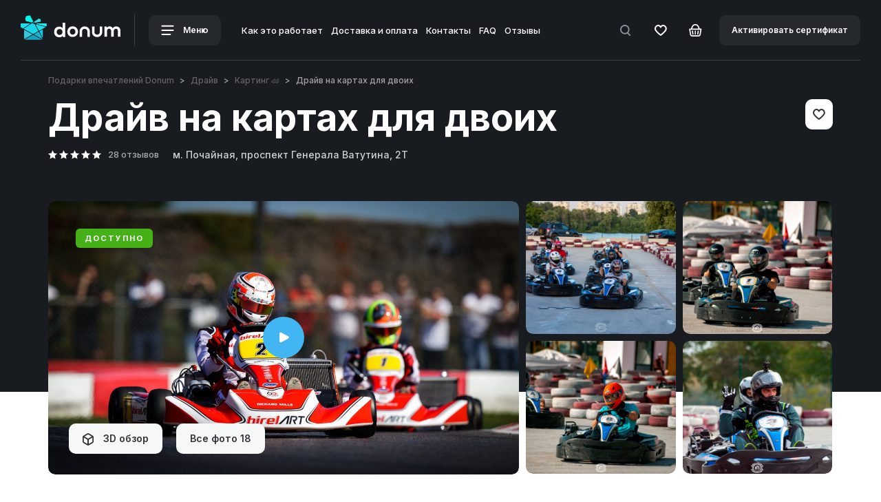

--- FILE ---
content_type: text/html; charset=utf-8
request_url: https://donum.ua/drajv-na-kartah-dlya-dvoih
body_size: 59674
content:
<!DOCTYPE html><!--[if IE]><![endif]--><!--[if IE 8 ]><html dir="ltr" lang="ru" class="ie8"><![endif]--><!--[if IE 9 ]><html dir="ltr" lang="ru" class="ie9"><![endif]--><!--[if (gt IE 9)|!(IE)]><!--><html dir="ltr" lang="ru"><!--<![endif]--><head><meta charset="UTF-8" /><meta name="viewport" content="width=device-width, initial-scale=1.0, maximum-scale=1.0, user-scalable=no"><meta http-equiv="X-UA-Compatible" content="IE=edge"><meta property="og:type" content="website" /><meta property="og:image" content="https://donum.ua/image/catalog/Drive/karting/new/kart-new-7.jpeg" /><meta property="og:url" content="https://donum.ua/drajv-na-kartah-dlya-dvoih" /><meta property="og:title" content="Драйв на картах для двоих  - купить подарочный сертификат в Киеве | DONUM" /><meta property="og:description" content="Драйв на картах для двоих  - от компании 🎁 DONUM ➡ Бесплатная подарочная упаковка ⌛ Доставляем сертификат строго в сроки 👍 Работаем только с проверенными партнерами ✅ Постоянно совершенствуем наш сервис" /><title>Драйв на картах для двоих  - купить подарочный сертификат в Киеве | DONUM</title><base href="https://donum.ua/" /><meta name="description" content="Драйв на картах для двоих  - от компании 🎁 DONUM ➡ Бесплатная подарочная упаковка ⌛ Доставляем сертификат строго в сроки 👍 Работаем только с проверенными партнерами ✅ Постоянно совершенствуем наш сервис" /><meta name="robots" content="index, follow" /><link rel="alternate" href="https://donum.ua/ua/drajv-na-kartah-dlya-dvoih" hreflang="x-default" /><link rel="alternate" href="https://donum.ua/drajv-na-kartah-dlya-dvoih" hreflang="ru-ua" /><link rel="alternate" href="https://donum.ua/ua/drajv-na-kartah-dlya-dvoih" hreflang="uk-ua" /><script type="text/javascript">
window.dataLayer = window.dataLayer || [];
dataLayer.push({
dynx_itemid: 469,
dynx_pagetype: "product",
dynx_totalvalue: 2200
});
</script><meta name="facebook-domain-verification" content="fvfhgyd1895p553lrpyy86vaeke67r" /><!-- Google tag (gtag.js) --><script>
window.dataLayer = window.dataLayer || [];
/*function gtag(){dataLayer.push(arguments);}
gtag('js', new Date());
gtag('config', 'G-2NKJ0Y8877');*/
</script><script src="/catalog/view/theme/default/js/jquery.min.js" type="text/javascript"></script><script src="/catalog/view/theme/default/js/jquery-migrate.min.js" type="text/javascript"></script><link rel="stylesheet" href="/catalog/view/theme/default/css/bootstrap-custom.css?v=1"><link href="/catalog/view/theme/default/plugins/swiper/css/swiper.min.css" type="text/css" rel="stylesheet" media="screen" /><link href="/catalog/view/theme/default/plugins/fancybox/jquery.fancybox.css" type="text/css" rel="stylesheet" media="screen" /><link href="/catalog/view/theme/default/plugins/fancybox/helpers/jquery.fancybox-thumbs.css" type="text/css" rel="stylesheet" media="screen" /><link href="/catalog/view/theme/default/plugins/form_styler/jquery.formstyler.css" type="text/css" rel="stylesheet" media="screen" />
	<style type="text/css">
a,abbr,acronym,address,applet,article,aside,audio,b,blockquote,big,body,center,canvas,caption,cite,code,command,datalist,dd,del,details,dfn,dl,div,dt,em,embed,fieldset,figcaption,figure,font,footer,form,h1,h2,h3,h4,h5,h6,header,hgroup,html,i,iframe,img,ins,kbd,keygen,label,legend,li,meter,nav,object,ol,output,p,pre,progress,q,s,samp,section,small,span,source,strike,strong,sub,sup,table,tbody,tfoot,thead,th,tr,tdvideo,tt,u,ul,var{background:transparent;border:0 none;font-size:100%;margin:0;padding:0;border:0;outline:0;vertical-align:top;}ol, ul {list-style:none;}blockquote, q {quotes:none;}table, table td {padding:0;border:none;border-collapse:collapse;}img {vertical-align:top;}embed {vertical-align:top;}input[type=text], textarea{ outline:none;border-radius:0;}
article,aside,audio,canvas,command,datalist,details,embed,figcaption,figure,footer,header,hgroup,keygen,meter,nav,output,progress,section,source,video{display:block}mark,rp,rt,ruby,summary,time{display:inline}       
html,body{height:100%}body{font-family:'Inter',sans-serif;color:#696C6E;font-size:16px;line-height:26px;background:#fff;-webkit-text-size-adjust:none}.blackout{color:#fff}*{-webkit-box-sizing:border-box;-moz-box-sizing:border-box;box-sizing:border-box;-webkit-tap-highlight-color:rgba(0,0,0,0);-webkit-tap-highlight-color:transparent}::selection{color:#fff;background:#42B6F3}::-moz-selection{color:#fff;background:#42B6F3}.title1,.title2,.title3,.title4,.title5,.title6,h1,h2,h3,h4,h5,h6{font-family:'Inter',sans-serif;font-weight:700;line-height:1em;color:#21272B;margin:0;margin-bottom:30px}.blackout h1,.blackout h2,.blackout h3,.blackout h4,.blackout h5,.blackout h6{color:#fff}.title1,h1{font-size:40px;margin-bottom:50px}.title2,h2{font-size:40px;margin-bottom:50px}.title3,h3{font-size:28px;line-height:30px;margin-bottom:50px}.title4,h4{font-size:18px;line-height:20px;margin-bottom:24px}.title5,h5{font-size:16px;margin-bottom:30px;font-weight:500}.title6,h6{font-size:14px}p:not(:last-child){margin-bottom:20px}mark{background-color:#20cfef;padding:0 2px;color:#fff}mark.red{background-color:#ee352f}sup{display:inline-block;-moz-transform:scale(0.6) translate(-10%,-30%);-o-transform:scale(0.6) translate(-10%,-30%);-webkit-transform:scale(0.6) translate(-10%,-30%);transform:scale(0.6) translate(-10%,-30%)}a{color:#42B6F3;text-decoration:underline;-webkit-transition:all .3s ease;-o-transition:all .3s ease;transition:all .3s ease}a svg *{-webkit-transition:all .3s ease;-o-transition:all .3s ease;transition:all .3s ease}a:hover{color:#42B6F3;text-decoration:none}a:focus,a:visited{text-decoration:none}.fz20{font-size:20px}.fz18{font-size:18px}.fz16{font-size:16px}.fz12{font-size:12px}.fw300{font-weight:300}.fw400{font-weight:400}.fw500{font-weight:500}.fw600{font-weight:600}.fw700{font-weight:700}.fw_bold{font-weight:700}.fw800{font-weight:800}.fw900{font-weight:900}.book{-moz-column-count:2;-webkit-column-count:2;column-count:2}.color_gray{color:#949799}.color_g2{color:#8A9298}.color_g3{color:#C4C4C4}.list1_item{background:url(/catalog/view/theme/default/images/marker1.png) 0 7px no-repeat;padding-left:20px}.btn_box{display:-webkit-flex;display:-moz-flex;display:-ms-flex;display:-o-flex;display:flex;-webkit-align-items:center;-moz-align-items:center;-ms-align-items:center;-o-align-items:center;align-items:center;-webkit-flex-wrap:wrap;-moz-flex-wrap:wrap;-ms-flex-wrap:wrap;-o-flex-wrap:wrap;flex-wrap:wrap;margin-bottom:-10px}.btn_box > span{font-weight:500;font-size:13px;line-height:13px;color:#A2AAAF}.btn_box > :not(:last-child){margin-right:20px}.btn_box > *{margin-bottom:10px}.btn_box2{display:-webkit-flex;display:-moz-flex;display:-ms-flex;display:-o-flex;display:flex;-webkit-align-items:center;-moz-align-items:center;-ms-align-items:center;-o-align-items:center;align-items:center}.btn_box2 .btn{white-space:nowrap}.btn_box2 > span{font-weight:500;font-size:13px;line-height:13px;color:#A2AAAF}.btn_box2 > :not(:last-child){margin-right:20px}.btn{display:inline-block;outline:none;cursor:pointer;background:#F6F7F7;color:#313538;font-weight:600;font-size:14px;line-height:16px;padding:12px 18px;border-radius:10px;border:2px solid transparent;-webkit-transition:all .3s ease;-o-transition:all .3s ease;transition:all .3s ease;text-decoration:none}.btn svg *{fill:#313538;-webkit-transition:all .3s ease;-o-transition:all .3s ease;transition:all .3s ease}.btn i{font-style:normal;display:inline-block;height:16px;margin-right:10px}.btn .next_icon{margin-right:0;margin-left:12px}.btn .h{display:none}.btn.active .s,.btn.remove .s{display:none}.btn.active .h,.btn.remove .h{display:inline-block}.btn.btn_basket_mod .h{padding-right:3.5px}.btn:hover{background-color:#42B6F3;color:#fff}.btn:hover svg *{fill:#fff}.btn:disabled{cursor:inherit;opacity:.5!important}.btn_blue{background-color:#42B6F3;color:#fff}.btn_blue svg *{fill:#fff}.btn_blue:hover{border:2px solid transparent;background-color:#6DC9F8;color:#fff}.btn_blue:hover svg *{fill:#fff}.btn_blue.active,.btn_blue.remove{border:2px solid #42B6F3;color:#42B6F3;background-color:transparent}.btn_blue.active svg *,.btn_blue.remove svg *{fill:#42B6F3}.btn_point{width:44px;padding-left:5px;padding-right:5px;text-align:center;-webkit-flex-shrink:0;-moz-flex-shrink:0;-ms-flex-shrink:0;-o-flex-shrink:0;flex-shrink:0}.btn_point i{margin-right:0}.btn_transparent{background-color:transparent}.btn_transparent2{background-color:transparent}.btn_transparent2:hover{background-color:transparent;fill:#A2AAAF}.btn_transparent2:hover path{fill:#A2AAAF}.btn_width{background-color:#fff}.btn_width.active,.btn_width.remove{background-color:#BBE8FF}.btn_width.active svg *,.btn_width.remove svg *{fill:#42B6F3}.btn_gray{background-color:#F6F7F7}.btn_gray.active,.btn_gray.remove{background-color:#BBE8FF}.btn_gray.active svg *,.btn_gray.remove svg *{fill:#42B6F3}div.btn_gray{background-color:#F6F7F7!important;color:#313538!important;cursor:inherit}.btn_black{color:#fff;background-color:#181C20}.btn_black svg *{fill:#fff}.btn_black.active,.btn_black.remove{background-color:#42B6F3;color:#fff}.btn_black.active svg *,.btn_black.remove svg *{fill:#fff}.btn_search{font-weight:500}.icon_basket{position:relative;top:-1px}.btn_full{width:100%;text-align:center}.btn_shadow{box-shadow:0 20px 40px rgba(0,0,0,0.149487)}.btn_round{border-radius:100%}.btn_txt{padding:0!important;background-color:transparent!important}.btn_txt:hover{color:#42B6F3}.btn_txt:hover path{fill:#42B6F3}::-webkit-input-placeholder{color:#A4A9AC;-webkit-transition:text-indent .5s ease,color .5s ease;transition:text-indent .5s ease,color .5s ease}input::-moz-placeholder{color:#A4A9AC;opacity:1}textarea::-moz-placeholder{color:#A4A9AC;opacity:1}::ms-input-placeholder{color:#A4A9AC}[placeholder]:focus::-webkit-input-placeholder{text-indent:10em;color:transparent}input:not([type=checkbox]):not([type=radio]),textarea,select{outline:none;-webkit-appearance:none;-moz-appearance:none;appearance:none}.form_box:not(:last-child){margin-bottom:30px}.form_box_lg:not(:last-child){margin-bottom:40px}input:not([type=checkbox]):not([type=radio]){width:100%;height:50px;border:none;color:#313538;font-size:14px;line-height:16px;border-bottom:2px solid #E1E1E1}.form_wr{position:relative}.txt_error{color:#FF5959;font-weight:500;font-size:12px;line-height:13px;position:absolute;top:55px;left:0;right:0}.input_error{border-color:#FF5959!important}.input_error + .placeholder_txt{color:#363839}.placeholder_txt{position:absolute;top:15px;left:0;font-size:14px;line-height:14px;color:#A6A8AA;pointer-events:none}.form_active .placeholder_txt,textarea:not(:placeholder-shown) + .placeholder_txt,textarea:focus + .placeholder_txt,input:not(:placeholder-shown) + .placeholder_txt,input:focus + .placeholder_txt{position:absolute;font-size:12px;line-height:12px;top:0;color:#A6A8AA}.form_wr input::-webkit-input-placeholder{opacity:0}.form_wr input:focus::-webkit-input-placeholder{text-indent:0;opacity:0}.form_wr textarea::-webkit-input-placeholder{opacity:0}.form_wr textarea:focus::-webkit-input-placeholder{text-indent:0;opacity:0}.form_active input::-webkit-input-placeholder{opacity:1;color:#313538}textarea{font-family:'Inter',sans-serif;color:#313538;font-size:14px;line-height:16px;border:1px solid #C9CACA;border-radius:10px;height:150px;max-width:100%;width:100%;padding:20px}.textarea_style{width:100%;height:100px;border:none;color:#313538;font-size:14px;line-height:16px;border-bottom:2px solid #E1E1E1;border-radius:0;padding:17px 0}.youtube_form_icon{position:absolute;top:50%;left:0;margin-top:-13px}.youtube_form_icon img{width:24px;height:17px}.youtube_form_icon + input:not([type=checkbox]):not([type=radio]){padding-left:38px}.youtube_form_icon ~ .placeholder_txt{left:38px}.pseudo-select{position:relative;font-weight:500;font-size:14px;line-height:14px;color:#313538}.pseudo-select em{font-style:normal;color:#A7ADB1;text-decoration-line:line-through;margin-left:10px;display:inline-block}.pseudo-select span{display:inline-block}.pseudo-select .select{position:relative;color:#555;cursor:pointer;border:1px solid #C9CACA;padding:14px 55px 16px 20px;width:100%;border-radius:10px;background:#fff url(/catalog/view/theme/default/images/icons/select_arrow.svg) no-repeat calc(100% - 14px) 20px;display:-webkit-flex;display:-moz-flex;display:-ms-flex;display:-o-flex;display:flex;-webkit-justify-content:space-between;-moz-justify-content:space-between;-ms-justify-content:space-between;-o-justify-content:space-between;justify-content:space-between;-webkit-transition:all .3s ease;-o-transition:all .3s ease;transition:all .3s ease}.pseudo-select .select:before{content:'';position:absolute;width:1px;height:20px;background-color:#ECEDED;top:12px;right:35px}.pseudo-select .select:hover{border:1px solid #181C20}.pseudo-select .select.active{border:1px solid #F0F1F1;background-color:#F0F1F1}.pseudo-select .options{position:absolute;top:100%;left:0;width:100%;background-color:#F7F8F8;z-index:10;display:none;border-radius:10px;margin-top:-1px;overflow:hidden;padding:6px}.pseudo-select .options > a,.pseudo-select .options > div{text-decoration:none;color:#A6A8AA;padding:14px 49px 16px 14px;border-radius:10px;cursor:pointer;display:-webkit-flex;display:-moz-flex;display:-ms-flex;display:-o-flex;display:flex;-webkit-justify-content:space-between;-moz-justify-content:space-between;-ms-justify-content:space-between;-o-justify-content:space-between;justify-content:space-between;-webkit-transition:all .3s ease;-o-transition:all .3s ease;transition:all .3s ease}.pseudo-select .options > a:hover,.pseudo-select .options > div:hover{background-color:#F0F1F1;color:#313538}.pseudo-style2 .select{background-color:transparent;color:#fff;border:1px solid rgba(255,255,255,0.5)}.pseudo-style2 .select:hover{border:1px solid #fff}.pseudo-style2 .select.active{color:#313538}.pseudo-style2 .select:before{background-color:rgba(255,255,255,0.15)}.pseudo-select-mod .select{-webkit-justify-content:flex-start;-moz-justify-content:flex-start;-ms-justify-content:flex-start;-o-justify-content:flex-start;justify-content:flex-start}.pseudo-select-mod .select > span:first-child{margin-right:10px;color:rgba(49,53,56,0.5)}.pseudo-select-mod .options > div{-webkit-justify-content:flex-start;-moz-justify-content:flex-start;-ms-justify-content:flex-start;-o-justify-content:flex-start;justify-content:flex-start}.pseudo-select-mod .options > div > span:first-child{opacity:0;visibility:hidden;margin-right:10px}.pseudo-select-mod2 .select{border:none!important;color:#CDD2D7}.select_style_box{position:relative;width:100%}.select_style_box:before{content:'';position:absolute;width:1px;height:20px;background-color:#ECEDED;top:12px;right:35px}input:not([type="radio"]):not([type="checkbox"]):not([type="submit"]).select_style,.select_style{outline:none;font-size:14px;line-height:14px;font-weight:500;height:44px;width:100%;color:#313538;cursor:pointer;border:1px solid #C9CACA;padding:14px 55px 14px 20px;border-radius:10px;background:#fff url(/catalog/view/theme/default/images/icons/select_arrow.svg) no-repeat calc(100% - 14px) 20px}.ui-autocomplete{width:auto;display:inline-block;background:#F6F7F7;border-radius:10px;padding:20px;-webkit-transform:translate(0,-10px);-ms-transform:translate(0,-10px);-o-transform:translate(0,-10px);transform:translate(0,-10px)}.ui-autocomplete .ui-menu-item:not(:last-child){margin-bottom:20px}.ui-autocomplete .ui-menu-item{position:relative;cursor:pointer;font-weight:500;font-size:14px;line-height:16px;color:#65686B;display:block}.ui-autocomplete .ui-menu-item:hover{color:#42B6F3}.ui-helper-hidden-accessible{display:none}.filter_box{display:-webkit-flex;display:-moz-flex;display:-ms-flex;display:-o-flex;display:flex;position:relative;margin-bottom:50px}.filter_box:before{content:'';position:absolute;top:0;bottom:0;right:0;left:0;border:1px solid #C9CACA;border-radius:10px}.section_offset_main .filter_box{margin-bottom:30px}.filter_btn{position:relative;cursor:pointer;width:100%;border-radius:10px;padding:18px 34px 19px 24px;background-image:url(/catalog/view/theme/default/images/icons/filter_btn_arrow.svg);background-repeat:no-repeat;background-position:calc(100% - 24px) calc(100% - 24px);background-size:7px 5px;-webkit-transition:all .3s ease;-o-transition:all .3s ease;transition:all .3s ease}.filter_btn.active{background-color:#F0F1F1}.filter_btn.active:after{content:'';position:absolute;top:0;bottom:0;right:0;left:0;border:1px solid #C9CACA;border-radius:10px}.filter_btn span{display:block;font-weight:500;font-size:13px;line-height:13px;color:#A0A8AE;margin-bottom:7px}.filter_btn p{font-weight:500;font-size:14px;line-height:14px;color:#313538;margin-bottom:0!important;white-space:nowrap;overflow:hidden;text-overflow:ellipsis;padding-right:10px}.filter_btn_sm{padding-top:15px;padding-bottom:15px;background-position:calc(100% - 24px) calc(100% - 19px)}.filter_item:not(:last-child) .filter_btn:before{content:'';position:absolute;top:14px;bottom:15px;right:0;width:1px;background:#ECEDED}.change_txt{display:none}.def_txt{display:-webkit-flex;display:-moz-flex;display:-ms-flex;display:-o-flex;display:flex}.change_txt.active{display:block}.change_txt.active + .def_txt{display:none}.filter_drop{position:absolute;left:0;top:100%;min-width:100%;max-width:100vw;padding-top:10px;-webkit-transition:all .3s ease;-o-transition:all .3s ease;transition:all .3s ease;display:none}.title_box .filter_drop{right:0;left:auto}.filter_open_mause .filter_drop{display:block;opacity:0;visibility:hidden;-webkit-transform:translate(0,-20px);-ms-transform:translate(0,-20px);-o-transform:translate(0,-20px);transform:translate(0,-20px)}.filter_open_mause .filter_item:hover .filter_drop{visibility:visible;opacity:1;-webkit-transform:translate(0,0);-ms-transform:translate(0,0);-o-transform:translate(0,0);transform:translate(0,0)}.filter_drop_in{border:1px solid #C9CACA;background:#F6F7F7;border-radius:10px;padding:30px;width:100%}.checkbox_list li:not(:last-child){margin-bottom:20px}.filter_item{position:relative;width:100%}.filter_item em,.filter_item i{font-style:normal}.filter_close{width:24px;height:24px;padding:6px;position:absolute;top:30px;right:30px;border-radius:6px;line-height:24px;text-align:center;z-index:35}.filter_close svg{display:block}.filter_box_title{font-weight:700;font-size:22px;line-height:24px;color:#101010;padding-bottom:30px;margin-bottom:30px;border-bottom:1px solid #ECEDED}.filter_item_btn_box{padding:13px 12px;text-align:right;-webkit-justify-content:flex-end;-moz-justify-content:flex-end;-ms-justify-content:flex-end;-o-justify-content:flex-end;justify-content:flex-end;-webkit-flex-wrap:nowrap;-moz-flex-wrap:nowrap;-ms-flex-wrap:nowrap;-o-flex-wrap:nowrap;flex-wrap:nowrap;white-space:nowrap}.filter_item_btn_box.btn_box > :not(:last-child){margin-right:10px}.filter_item_btn_box_resp{margin-bottom:30px;margin-top:-30px}.filter_empty{padding-bottom:50px;border-bottom:1px solid #ECEDED;margin-bottom:60px;font-size:14px;line-height:20px;color:#899094}.filter_info_text{font-weight:500;font-size:14px;line-height:14px;text-align:right;color:#8A9298}.checkbox{position:absolute;z-index:-1;opacity:0;margin:0}.checkbox + label{position:relative;padding:0 0 0 32px;cursor:pointer;font-weight:500;font-size:14px;line-height:16px;color:#65686B;display:block}.checkbox + label:before{content:'';position:absolute;top:0;left:0;width:16px;height:16px;border-radius:3px;background:#E1E3E5;-webkit-transition:all .3s ease;-o-transition:all .3s ease;transition:all .3s ease}.checkbox + label:after{content:'';position:absolute;top:0;left:0;width:16px;height:16px;background-image:url(/catalog/view/theme/default/images/icons/ok.svg);background-repeat:no-repeat;background-position:center center;opacity:0;-webkit-transition:all .3s ease;-o-transition:all .3s ease;transition:all .3s ease}.checkbox:checked + label:before{background:#42B6F3}.checkbox:checked + label:after{opacity:1}.chec_hide + label{padding-left:0}.chec_hide + label:after,.chec_hide + label:before{display:none}.filter_box .checkbox + label:hover{color:#42B6F3}.filter_box .checkbox:checked + label{color:#42B6F3}.checkbox_w + label{color:#fff}.checkbox_w + label:hover{color:#fff}.checkbox_w + label a{color:#fff;text-decoration:underline}.checkbox_w + label a:hover{text-decoration:none}.checkbox_w + label:after{background-image:url(/catalog/view/theme/default/images/icons/ok_b.svg)}.checkbox_w:checked + label:before{background:#fff}.checkbox_w:checked + label:after{opacity:1}.checkbox_w:checked + label{color:#fff}.checkbox_list2{min-height:50px;padding-bottom:10px}.checkbox_list2 li{display:inline-block;position:relative;padding-bottom:5px}.checkbox_list2 li:not(:last-child){margin-right:40px}.radio{position:absolute;z-index:-1;opacity:0;margin:0}.radio + label{position:relative;padding:0 0 0 32px;cursor:pointer;font-weight:500;font-size:14px;line-height:16px;color:#65686B;display:block}.radio + label:hover{color:#42B6F3}.radio + label:before{content:'';position:absolute;top:0;left:0;width:16px;height:16px;border-radius:100%;background:#E1E3E5;-webkit-transition:all .3s ease;-o-transition:all .3s ease;transition:all .3s ease}.radio + label:after{content:'';position:absolute;top:5px;left:5px;width:6px;height:6px;border-radius:100%;background-color:#fff;opacity:0;-webkit-transition:all .3s ease;-o-transition:all .3s ease;transition:all .3s ease}.radio:checked + label:before{background:#42B6F3}.radio:checked + label:after{opacity:1}.radio2{position:absolute;z-index:-1;opacity:0;margin:0}.radio2 + label{position:relative;padding:0 0 0 40px;cursor:pointer;font-weight:500;font-size:18px;line-height:20px;color:#1D1F21;display:block}.radio2 + label:hover{color:#42B6F3}.radio2 + label:before{content:'';position:absolute;top:0;left:0;width:16px;height:16px;border:2px solid #21272B;border-radius:100%;background:transparent;-webkit-transition:all .3s ease;-o-transition:all .3s ease;transition:all .3s ease}.radio2 + label:after{content:'';position:absolute;top:6px;left:6px;width:8px;height:8px;border-radius:100%;background-color:#30B6FB;opacity:0;-webkit-transition:all .3s ease;-o-transition:all .3s ease;transition:all .3s ease}.radio2:checked + label:before{border-color:#30B6FB}.radio2:checked + label:after{opacity:1}.checkbox_list3 li{display:block;position:relative}.checkbox_list3 li:not(:last-child){margin-bottom:10px}.checkbox_lg{position:absolute;z-index:-1;opacity:0;margin:0}.checkbox_lg + label{position:relative;padding:18px 18px 18px 50px;cursor:pointer;font-weight:500;font-size:14px;line-height:16px;color:#313538;display:block;border-radius:10px;display:-webkit-flex;display:-moz-flex;display:-ms-flex;display:-o-flex;display:flex;-webkit-justify-content:space-between;-moz-justify-content:space-between;-ms-justify-content:space-between;-o-justify-content:space-between;justify-content:space-between}.checkbox_lg + label span{display:block}.checkbox_lg + label span em{font-style:normal;display:block;margin-top:7px;font-size:12px;line-height:13px;color:#797979}.checkbox_lg + label:hover{background-color:#F6F7F7}.checkbox_lg + label:before{content:'';position:absolute;top:18px;left:18px;width:16px;height:16px;border-radius:3px;background:#E1E3E5;-webkit-transition:all .3s ease;-o-transition:all .3s ease;transition:all .3s ease}.checkbox_lg + label:after{content:'';position:absolute;top:18px;left:18px;width:16px;height:16px;background-image:url(/catalog/view/theme/default/images/icons/ok.svg);background-repeat:no-repeat;background-position:center center;opacity:0;-webkit-transition:all .3s ease;-o-transition:all .3s ease;transition:all .3s ease}.checkbox_lg:checked + label:before{background:#42B6F3}.checkbox_lg:checked + label:after{opacity:1}.checkbox_lg:checked + label{background-color:#F6F7F7}.checkbox_lg_select_box{background:#F6F7F7;border-radius:10px;margin-top:-10px;padding:20px;padding-top:10px;display:none}.checkbox_lg_select_box .select_style_box:not(:last-child){margin-bottom:6px}.checkbox_lg_select_box .form_wr input:not([type=checkbox]):not([type=radio]){background-color:transparent}.checkbox_lg_select_box .form_wr:not(:last-child){margin-bottom:20px}.checkbox_lg:checked ~ .checkbox_lg_select_box{display:block}.cart_box{padding-left:30px}.calendar_wr{position:relative}.ic__datepicker.opened{top:110%!important;left:0!important}.ic__days .ic__day:hover{background:#30B6FB}.checkbox_select{opacity:0;display:none;margin-right:5px;background-color:#42B6F3;width:14px;height:14px;line-height:14px;font-size:8px;color:#fff;text-align:center;font-style:normal;font-weight:700;border-radius:100%}.checkbox_select.active{opacity:1;display:inline-block}.checkbox_color_list{display:-webkit-flex;display:-moz-flex;display:-ms-flex;display:-o-flex;display:flex;-webkit-flex-wrap:wrap;-moz-flex-wrap:wrap;-ms-flex-wrap:wrap;-o-flex-wrap:wrap;flex-wrap:wrap}.checkbox_color_list li:not(:last-child){margin-right:10px}.check_color{position:absolute;z-index:-1;opacity:0;margin:0}.check_color + label{position:relative;padding:0;cursor:pointer;width:44px;height:44px;display:block;border-radius:10px}.check_color + label:before{content:'';position:absolute;z-index:2;top:17px;left:16px;width:13px;height:10px;background-image:url(/catalog/view/theme/default/images/icons/ok.svg);background-size:100% 100%;background-repeat:no-repeat;opacity:0;-webkit-transition:all .3s ease;-o-transition:all .3s ease;transition:all .3s ease}.check_color + label:hover:before{opacity:.3}.check_color:checked + label:before{opacity:1}.check_color + label[style="background-color:#ffffff;"]:before,.check_color + label[style="background-color: #ffffff;"]:before,.check_color + label[style="background-color:#fff;"]:before,.check_color + label[style="background-color: #fff;"]:before{background-image:url(/catalog/view/theme/default/images/icons/ok_g.svg)}.al_left{text-align:left}.al_right{text-align:right}.al_center{text-align:center}.alignleft{float:left}.alignright{float:right}.wrapper{overflow:hidden}.hide{display:none}.show{display:block}.d_ib{display:inline-block}.transparent{opacity:0}.invisible{opacity:0;visibility:hidden}.visible{opacity:1;visibility:visible}.p_abs{position:absolute}.p_rel{position:relative}.p_fix{position:fixed}.reg{text-transform:uppercase}.nowrap{white-space:nowrap}.clear{clear:both;width:100%;line-height:0;font-size:0}.clearfix:after{content:"";display:block;height:0;clear:both;visibility:hidden}.nowrap{white-space:nowrap}.flex_box{display:-webkit-flex;display:-moz-flex;display:-ms-flex;display:-o-flex;display:flex}.flex_middle{-webkit-align-items:center;-moz-align-items:center;-ms-align-items:center;-o-align-items:center;align-items:center}.flex_between{-webkit-justify-content:space-between;-moz-justify-content:space-between;-ms-justify-content:space-between;-o-justify-content:space-between;justify-content:space-between}.flex_wrap{-webkit-flex-wrap:wrap;-moz-flex-wrap:wrap;-ms-flex-wrap:wrap;-o-flex-wrap:wrap;flex-wrap:wrap}.flex_center{-webkit-justify-content:center;-moz-justify-content:center;-ms-justify-content:center;-o-justify-content:center;justify-content:center}.flex_bottom{-webkit-align-items:flex-end;-moz-align-items:flex-end;-ms-align-items:flex-end;-o-align-items:flex-end;align-items:flex-end}.flex_start{-webkit-align-items:flex-start;-moz-align-items:flex-start;-ms-align-items:flex-start;-o-align-items:flex-start;align-items:flex-start}.flex_column{-webkit-flex-direction:column;-moz-flex-direction:column;-ms-flex-direction:column;-o-flex-direction:column;flex-direction:column}.flex_align_end{-webkit-align-self:flex-end;-moz-align-self:flex-end;-ms-align-self:flex-end;-o-align-self:flex-end;align-self:flex-end}.box_first{-webkit-order:-1;-moz-order:-1;-ms-order:-1;-o-order:-1;order:-1}.box_fix{-webkit-flex-shrink:0;-moz-flex-shrink:0;-ms-flex-shrink:0;-o-flex-shrink:0;flex-shrink:0}section{padding:0}.page_wrap{position:relative;min-height:100%;overflow:hidden}img{max-width:100%}.row.row_offset > *{margin-bottom:30px}.row.row_offset2 > *{margin-bottom:40px}.row_gallery_mod{margin-left:-10px;margin-right:-10px}.row_gallery_mod > *{padding-left:0;padding-right:0}.row_gallery_mod.row_offset > *{margin-bottom:20px}.row_0{margin-left:0;margin-right:0}.row_0 > *{padding-left:0;padding-right:0}.row_0.row_offset > *{margin-bottom:10px}.row_lt{margin-left:-5px;margin-right:-5px}.row_lt > *{padding-left:5px;padding-right:5px}.row_lt.row_offset > *{margin-bottom:10px}.row_sm{margin-left:-10px;margin-right:-10px}.row_sm > *{padding-left:10px;padding-right:10px}.row_sm.row_offset > *{margin-bottom:20px}.row_sm.row_offset_lg > *{margin-bottom:40px}.row_sm.row_offset_lg2 > *{margin-bottom:40px}.row_sm.row_offset_lg3 > *{margin-bottom:30px}.row_main,.row_lg{margin-left:-20px;margin-right:-20px}.row_main > *,.row_lg > *{padding-left:20px;padding-right:20px}.row_main.row_offset > *,.row_lg.row_offset > *{margin-bottom:20px}.row_main.row_offset2 > *,.row_lg.row_offset2 > *{margin-bottom:40px}.row_md{margin-left:-30px;margin-right:-30px}.row_md > *{padding-left:30px;padding-right:30px}.row_md.row_offset > *{margin-bottom:30px}.row_xl{margin-left:-50px;margin-right:-50px}.row_xl > *{padding-left:50px;padding-right:50px}.row_center{-webkit-justify-content:center;-moz-justify-content:center;-ms-justify-content:center;-o-justify-content:center;justify-content:center}.box_be{display:-webkit-flex;display:-moz-flex;display:-ms-flex;display:-o-flex;display:flex;-webkit-align-items:center;-moz-align-items:center;-ms-align-items:center;-o-align-items:center;align-items:center;-webkit-justify-content:space-between;-moz-justify-content:space-between;-ms-justify-content:space-between;-o-justify-content:space-between;justify-content:space-between;-webkit-flex-wrap:wrap;-moz-flex-wrap:wrap;-ms-flex-wrap:wrap;-o-flex-wrap:wrap;flex-wrap:wrap;margin-bottom:-10px}.box_be > :not(:last-child){margin-right:20px}.box_be > *{margin-bottom:10px}.section_vert{height:100%;display:-webkit-flex;display:-moz-flex;display:-ms-flex;display:-o-flex;display:flex;-webkit-flex-wrap:wrap;-moz-flex-wrap:wrap;-ms-flex-wrap:wrap;-o-flex-wrap:wrap;flex-wrap:wrap}.section_bottom{width:100%;-webkit-align-self:flex-end;-moz-align-self:flex-end;-ms-align-self:flex-end;-o-align-self:flex-end;align-self:flex-end}.section_top{width:100%}.breadcrumps{position:relative;z-index:1;margin-bottom:20px;font-weight:500;font-size:12px;line-height:14px;color:#A4A4A4}.breadcrumps a{color:#646464;text-decoration:none}.breadcrumps a:hover{color:#363839;text-decoration:underline}.breadcrumps li{display:inline-block;position:relative}.breadcrumps li:not(:last-child):after{content:">";display:inline-block;margin:0 8px}.title_box{display:-webkit-flex;display:-moz-flex;display:-ms-flex;display:-o-flex;display:flex;-webkit-justify-content:space-between;-moz-justify-content:space-between;-ms-justify-content:space-between;-o-justify-content:space-between;justify-content:space-between}.title_box > :not(:last-child){margin-right:20px}.title_box_btn_pos{display:block}.title_box_btn_pos > :not(:last-child){margin-right:0}.title_box_btn{margin-top:-30px;margin-bottom:50px}.title_nav{display:-webkit-flex;display:-moz-flex;display:-ms-flex;display:-o-flex;display:flex}.title_nav_link{margin-right:20px;font-weight:500;font-size:14px;line-height:14px;color:#363839;margin-top:14px;text-decoration:none}.title_nav_link:hover{color:#42B6F3}.title_nav_link .h{display:none}.blackout .title_nav_link{color:#fff}.section_offset{margin:120px 0}.section_offset_sm_bg{padding:60px 0}.section_offset_sm_top_bg{padding-top:60px}.section_offset:first-child{margin-top:110px}.section_offset:last-child{margin-bottom:100px}.section_offset_main{margin-top:185px;margin-bottom:50px}.section_offset_main + .section_offset{margin-top:0}.section_offset_main_in{margin-top:135px;margin-bottom:60px}.box_bg{padding-top:100px;padding-bottom:100px}.box_bg + .box_bg{margin-top:-120px;padding-top:0}.bg_gray + .bg_black,.bg_black + .bg_gray{padding-top:100px!important}.section_offset.box_bg:last-child{margin-bottom:0}.box_offset{margin-bottom:40px}.cont_pad{margin-bottom:60px}.cont_pad_mod{margin-bottom:20px}.mb0{margin-bottom:0!important}.mb2{margin-bottom:2px}.mb5{margin-bottom:5px}.mb10{margin-bottom:10px}.mb15{margin-bottom:15px}.mb20{margin-bottom:20px}.mb25{margin-bottom:25px}.mb30{margin-bottom:30px}.mb35{margin-bottom:35px}.mb40{margin-bottom:40px}.mb45{margin-bottom:45px}.mb50{margin-bottom:50px}.mb55{margin-bottom:55px}.mb60{margin-bottom:60px}.mt10{margin-top:10px}.mt20{margin-top:20px}.mt40{margin-top:40px}.mr10{margin-right:10px}.mr30{margin-right:30px}.pt60{padding-top:60px}.pb60{padding-bottom:60px}.pl20{padding-left:20px}.pt10{padding-top:10px}.pt15{padding-top:15px}.pr20{padding-right:10px}.pages_wr{text-align:center;padding-top:40px;border-top:1px solid #ECEDED}.pages_wr_pages{display:-webkit-flex;display:-moz-flex;display:-ms-flex;display:-o-flex;display:flex;-webkit-align-items:center;-moz-align-items:center;-ms-align-items:center;-o-align-items:center;align-items:center;-webkit-justify-content:space-between;-moz-justify-content:space-between;-ms-justify-content:space-between;-o-justify-content:space-between;justify-content:space-between;-webkit-flex-wrap:wrap;-moz-flex-wrap:wrap;-ms-flex-wrap:wrap;-o-flex-wrap:wrap;flex-wrap:wrap;margin-bottom:-10px}.pages_wr_pages>*{margin-bottom:10px}.pages{list-style:none;display:-webkit-flex;display:-moz-flex;display:-ms-flex;display:-o-flex;display:flex}.pages li:not(:last-child){margin-right:4px}.pages span,.pages a{height:44px;min-width:44px;display:block;padding:10px 14px;text-decoration:none;background:#F6F7F7;border-radius:10px;font-weight:700;font-size:14px;line-height:24px;color:#101010;text-align:center}.pages a:hover{background-color:#30B6FB;color:#fff}.pages span{background-color:transparent}.pages a.selected,.pages .selected a{color:#fff;background-color:#313538}header{padding:0 50px;position:fixed;left:0;right:0;top:0;z-index:121;background-color:#fff}header a{text-decoration:none}.logo{margin-right:20px;padding-right:30px;border-right:1px solid #ECEDED}.logo svg{width:100%}.logo a{display:block;width:145px}.header_in{padding:20px 0;display:-webkit-flex;display:-moz-flex;display:-ms-flex;display:-o-flex;display:flex;-webkit-justify-content:space-between;-moz-justify-content:space-between;-ms-justify-content:space-between;-o-justify-content:space-between;justify-content:space-between;-webkit-align-items:center;-moz-align-items:center;-ms-align-items:center;-o-align-items:center;align-items:center;border-bottom:1px solid #ECEDED}.navigation_wr,.header_left,.header_right{display:-webkit-flex;display:-moz-flex;display:-ms-flex;display:-o-flex;display:flex;-webkit-justify-content:space-between;-moz-justify-content:space-between;-ms-justify-content:space-between;-o-justify-content:space-between;justify-content:space-between;-webkit-align-items:center;-moz-align-items:center;-ms-align-items:center;-o-align-items:center;align-items:center}.menu_wr{display:inline-block;margin-right:30px}.header_box{display:-webkit-flex;display:-moz-flex;display:-ms-flex;display:-o-flex;display:flex;-webkit-justify-content:space-between;-moz-justify-content:space-between;-ms-justify-content:space-between;-o-justify-content:space-between;justify-content:space-between;-webkit-align-items:center;-moz-align-items:center;-ms-align-items:center;-o-align-items:center;align-items:center}.header_box:not(:last-child){margin-right:30px;padding-right:30px;border-right:1px solid #ECEDED}.navigation{display:-webkit-flex;display:-moz-flex;display:-ms-flex;display:-o-flex;display:flex;-webkit-align-items:center;-moz-align-items:center;-ms-align-items:center;-o-align-items:center;align-items:center}.navigation li{margin-right:35px}.navigation a{display:block;font-weight:500;font-size:14px;line-height:14px;color:#363839}.navigation a:hover{color:#42B6F3}.navigation a:hover path{fill:#42B6F3}.navigation i{display:inline-block;margin-right:14px}.menu_in{position:fixed;top:20px;bottom:20px;left:20px;width:440px;max-width:100%;background-color:#fff;z-index:31;padding:30px 30px 0 50px;border-radius:10px;overflow-x:hidden;opacity:0;left:-110%;-webkit-transition:all .3s ease;-o-transition:all .3s ease;transition:all .3s ease}.menu_in.active{opacity:1;left:20px}.menu_in .section_bottom{padding-top:40px}.menu_in.menu_lv2,.menu_lv2 .menu_in{padding-bottom:50px}.nav_list_arrow{position:absolute;right:0;top:50%;-webkit-transform:translate(0,-50%);-ms-transform:translate(0,-50%);-o-transform:translate(0,-50%);transform:translate(0,-50%)}.nav_btn_lv3{background-image:url(/catalog/view/theme/default/images/icons/nav_arrow_mb.svg);background-repeat:no-repeat;background-position:100% calc(50% - 1px)}.nav_btn_lv3:hover{background-image:url(/catalog/view/theme/default/images/icons/nav_arrow_mb.svg)}.search_overlay,.menu_overlay{position:fixed;top:0;bottom:0;left:0;right:0;z-index:30;background:#181C20;mix-blend-mode:normal;opacity:0;visibility:hidden;-webkit-transition:all .3s ease;-o-transition:all .3s ease;transition:all .3s ease}.search_overlay.active,.menu_overlay.active{opacity:.3;visibility:visible}.menu_in_close{width:24px;height:24px;padding:6px;position:absolute;top:30px;right:30px;border-radius:6px;line-height:24px;text-align:center;z-index:35}.menu_in_close svg{display:block}.navigation_drop{position:relative;padding-bottom:5px;margin-bottom:30px;display:inline-block}.navigation_drop_list{position:absolute;z-index:2;top:100%;left:0;padding:16px 15px;background:#F6F7F7;border-radius:10px;-webkit-transition:all .3s ease;-o-transition:all .3s ease;transition:all .3s ease;opacity:0;visibility:hidden;-webkit-transform:translate(0,-20px);-ms-transform:translate(0,-20px);-o-transform:translate(0,-20px);transform:translate(0,-20px);white-space:nowrap}.navigation_drop_list:before{content:'';position:absolute;left:60px;top:-4px;width:0;height:0;border-left:5px solid transparent;border-right:5px solid transparent;border-bottom:5px solid #F6F7F7;-webkit-transition:all .3s ease;-o-transition:all .3s ease;transition:all .3s ease}.navigation_drop_list > li a{display:block;padding:9px 15px;border-radius:6px;font-size:14px;line-height:16px;color:#313538;display:-webkit-flex;display:-moz-flex;display:-ms-flex;display:-o-flex;display:flex;-webkit-justify-content:space-between;-moz-justify-content:space-between;-ms-justify-content:space-between;-o-justify-content:space-between;justify-content:space-between}.navigation_drop_list > li a path{-webkit-transition:all .3s ease;-o-transition:all .3s ease;transition:all .3s ease}.navigation_drop_list > li a i{margin-left:10px}.navigation_drop_list > li a:hover{color:#fff;background-color:#3AB6F7}.navigation_drop_click.active .navigation_drop_list,.navigation_drop:not(.navigation_drop_click):hover .navigation_drop_list{opacity:1;visibility:visible;-webkit-transform:translate(0,0px);-ms-transform:translate(0,0px);-o-transform:translate(0,0px);transform:translate(0,0px)}.nav_phone_wr{display:-webkit-flex;display:-moz-flex;display:-ms-flex;display:-o-flex;display:flex;-webkit-align-items:center;-moz-align-items:center;-ms-align-items:center;-o-align-items:center;align-items:center}.nav_phone_wr > :not(:last-child){margin-right:10px}.nav_phone_wr .nav_phone{top:5px}.nav_phone_title{font-weight:500;font-size:14px;line-height:14px;text-align:right;color:#A2AAAF}.nav_phone{font-weight:500;font-size:14px;line-height:14px;color:#363839;padding-right:32px;position:relative;display:inline-block}.nav_phone:hover path{fill:#42B6F3}.nav_phone:before{content:'';position:absolute;height:20px;width:1px;right:18px;top:-3px;background:#ECEDED}.nav_phone .nav_arrow{position:absolute;right:0;top:-1px}.nav_phone i{padding-right:4px}.navigation_menu_lg{margin-bottom:40px;padding-bottom:10px;border-bottom:1px solid #ECEDED}.navigation_menu_lg > li > div.nav_btn_lv2{display:block;font-weight:700;font-size:24px;line-height:24px;color:#363839}.navigation_menu_lg > li > a{display:block;font-weight:700;font-size:24px;line-height:24px;color:#363839}.navigation_menu_lg > li > a:hover{color:#42B6F3}.navigation_menu_lg > li:not(:last-child){margin-bottom:30px}.navigation_menu_sm li{display:block}.navigation_menu_sm li:not(:last-child){margin-bottom:24px}.navigation_menu_sm a:not(.navigation_title){padding-right:10px;position:relative;font-weight:500;font-size:14px;line-height:14px;color:#363839;display:block}.navigation_menu_sm a:not(.navigation_title):hover{color:#42B6F3}.menu_in .footer_language a{color:#363839}.menu_in .footer_language .footer_language_navigation{background-color:#F6F7F7}.menu_in .footer_language .footer_language_navigation:before{border-top:5px solid #F6F7F7}.menu_in .footer_language span{border-left:1px solid #ECEDED}.menu_in .footer_language span svg{position:relative;top:-1px}.menu_in .section_bottom{padding-bottom:50px}.navigation_title{font-weight:700;font-size:24px;line-height:24px;color:#363839;margin-bottom:30px}a.navigation_title{display:block;background-image:url(/catalog/view/theme/default/images/icons/arrow_next.svg);background-repeat:no-repeat;background-position:100% center}a.navigation_title:hover{background-image:url(/catalog/view/theme/default/images/icons/arrow_next_b.svg)}.navigation_back_box{padding-bottom:35px;border-bottom:1px solid #ECEDED;margin-bottom:30px;line-height:14px}.btn_back{display:inline-block;font-weight:500;font-size:14px;line-height:14px;color:#363839}.btn_back i{display:inline-block;margin-right:14px}.btn_back:hover{color:#42B6F3}.btn_back:hover path{fill:#42B6F3}.phone_list{padding-top:30px;font-weight:500;font-size:14px;line-height:14px}.phone_list a{color:#313538;display:inline-block}.phone_list li:not(:last-child){margin-bottom:16px}.phone_list:not(:last-child){margin-bottom:30px}.time_list{font-weight:500;font-size:14px;line-height:14px;color:#313538}.time_list li:not(:last-child){margin-bottom:10px}.time_list:not(:last-child){margin-bottom:30px}.nav_list_title{font-weight:500;font-size:13px;line-height:13px;color:#A2AAAF;margin-bottom:16px}.search_box{position:fixed;top:-110%;left:50%;width:800px;max-width:100%;z-index:31;opacity:0;-webkit-transform:translate(-50%,0);-ms-transform:translate(-50%,0);-o-transform:translate(-50%,0);transform:translate(-50%,0);-moz-transition-duration:.3s;-o-transition-duration:.3s;-webkit-transition-duration:.3s;transition-duration:.3s;-moz-transition-timing-function:ease;-o-transition-timing-function:ease;-webkit-transition-timing-function:ease;transition-timing-function:ease}.search_box.active{opacity:1;top:20px}.search_box:not(.active) .search_box_drop{display:none}.search_box_form{background-color:#fff;padding:20px;border-radius:10px;position:relative}input:not([type="radio"]):not([type="checkbox"]):not([type="submit"]).search_form{background:#F7F8F8;border-radius:10px;height:44px;width:100%;font-weight:500;font-size:14px;line-height:14px;color:#313538;padding:5px 54px;border:none;outline:none!important}.search_form_btn{position:absolute;top:50%;left:20px;-webkit-transform:translate(0,-50%);-ms-transform:translate(0,-50%);-o-transform:translate(0,-50%);transform:translate(0,-50%)}.search_form_close{width:44px;height:44px;padding:16px;position:absolute;top:20px;right:20px;border-radius:6px;line-height:24px;text-align:center;z-index:35}.search_form_close svg{display:block}.search_form_close:hover{background-color:transparent}.search_form_close:hover path{fill:#A2AAAF}.search_box_drop{position:absolute;top:100%;padding-top:2px;width:100%}.search_box_drop_in{max-height:calc(100vh - 124px);overflow-x:hidden;background-color:#fff;padding:40px 50px;width:100%;border-radius:10px}.search_list{margin-bottom:30px}.search_list li:not(:last-child){margin-bottom:18px}.search_list span{font-weight:700}.search_list a{display:block;font-weight:500;font-size:14px;line-height:14px;color:#313538}.search_list a:hover{color:#42B6F3}.search_list a:hover path{fill:#42B6F3}.search_list a i{display:inline-block;margin-right:23px}.search_list a i svg{width:13px;height:14px}.search_list_items li:first-child{border-top:1px solid #ECEDED}.search_list_items li{position:relative;z-index:2;padding:20px 0;display:-webkit-flex;display:-moz-flex;display:-ms-flex;display:-o-flex;display:flex;-webkit-align-items:center;-moz-align-items:center;-ms-align-items:center;-o-align-items:center;align-items:center;-webkit-justify-content:space-between;-moz-justify-content:space-between;-ms-justify-content:space-between;-o-justify-content:space-between;justify-content:space-between;width:100%;border-bottom:1px solid #ECEDED}.search_list_items li:before{content:"";position:absolute;top:10px;bottom:10px;left:-30px;right:-30px;border-radius:10px;background-color:#fff;z-index:-1;-webkit-transition:all .3s ease;-o-transition:all .3s ease;transition:all .3s ease}.search_list_items li > div{margin-left:20px;width:13%;font-weight:500;font-size:14px;line-height:16px;color:#313538}.search_list_items li:hover .search_list_item_title{color:#42B6F3}.search_list_items li:hover:before{background:#F6F7F7}.search_list_items .search_list_item_img{width:77px;margin-left:0;-webkit-flex-shrink:0;-moz-flex-shrink:0;-ms-flex-shrink:0;-o-flex-shrink:0;flex-shrink:0}.search_list_items .search_list_item_img img{border-radius:10px;width:100%;height:50px;-webkit-fit-object:cover;-moz-fit-object:cover;-o-fit-object:cover;object-fit:cover}.search_list_items .search_list_item_title{width:100%;padding-right:30px;-webkit-transition:all .3s ease;-o-transition:all .3s ease;transition:all .3s ease}.search_list_items .search_list_item_prise{text-align:right;-webkit-flex-shrink:0;-moz-flex-shrink:0;-ms-flex-shrink:0;-o-flex-shrink:0;flex-shrink:0}.search_list_items .search_list_item_time,.search_list_items .search_list_item_info{-webkit-flex-shrink:0;-moz-flex-shrink:0;-ms-flex-shrink:0;-o-flex-shrink:0;flex-shrink:0}.search_list_item_link{position:absolute;top:10px;bottom:10px;left:-30px;right:-30px;z-index:3}.link_next{font-weight:500;font-size:14px;line-height:14px;color:#363839}.link_next i{display:inline-block;margin-left:12px}.link_next:hover{color:#42B6F3}.link_next:hover path{fill:#42B6F3}.search_botom_link{padding-top:30px}.search_empty{font-weight:500;font-size:13px;line-height:13px;text-align:center;color:#A2AAAF}#page-preloader{position:fixed;left:0;top:0;right:0;bottom:0;background:#181C20;z-index:100500}#page-preloader .preloader{position:absolute;left:50%;top:50%;width:36px;height:36px;margin-left:-18px;margin-top:-18px;display:inline-block;padding:0;border-radius:100%;border:2px solid;-webkit-animation:preloader .8s linear infinite;animation:preloader .8s linear infinite;border-color:rgba(66,182,243,0.65) rgba(66,182,243,0.15) rgba(66,182,243,0.15) rgba(66,182,243,0.65)}@keyframes preloader{from{transform:rotate(0deg)}to{transform:rotate(360deg)}}@-webkit-keyframes preloader{from{-webkit-transform:rotate(0deg)}to{-webkit-transform:rotate(360deg)}}.back_to_top{border:none;outline:none;position:fixed;bottom:10px;right:-100px;width:44px;height:44px;border-radius:10px;text-align:center;color:#fff;background-color:#3AB6F7;z-index:99;cursor:pointer;padding:11px 17px}.back_to_top:active,.back_to_top:focus{background-color:#3AB6F7;color:#fff}.back_to_top:hover{padding:6px 17px}.back_to_top i{font-style:normal;font-size:30px;line-height:38px;margin:0!important;padding:0!important;display:inline-block}.bounceOutRight{right:-100px}.bounceInRight{right:10px}.swiper-button-prev,.swiper-container-rtl .swiper-button-next,.swiper-button-next,.swiper-container-rtl .swiper-button-prev{background-image:none}.swiper-button-prev{transform:rotate(180deg);-webkit-transform:rotate(180deg);-moz-transform:rotate(180deg);-o-transform:rotate(180deg)}.swiper-button-next,.swiper-button-prev{right:0}.swiper-button-next svg,.swiper-button-prev svg{width:100%;height:100%}.swiper-button-prev{left:0;right:auto}.swiper_button_box2{height:44px;position:relative}.swiper_button_box2:before{content:'';position:absolute;height:20px;width:1px;background:#ECEDED;top:50%;margin-top:-10px;left:50%;-webkit-transition:all .3s ease;-o-transition:all .3s ease;transition:all .3s ease}.swiper_button_box2 .swiper-button-prev,.swiper_button_box2 .swiper-button-next,.swiper_button_box2 .section-swiper-next,.swiper_button_box2 .section-swiper-prev{position:static;display:inline-block;margin-top:0}.swiper_button_box2 .swiper-button-prev,.swiper_button_box2 .section-swiper-prev{margin-right:10px;transform:rotate(180deg);-webkit-transform:rotate(180deg);-moz-transform:rotate(180deg);-o-transform:rotate(180deg)}.swiper_button_box2 .swiper-button-disabled svg *,.swiper_button_box2 .button-disabled svg *{fill:#A0A8AE!important}.btn_swiper{background-color:transparent!important}.btn_swiper:hover svg *{fill:#42B6F3}.swiper_style{overflow:inherit}.swiper_style .swiper-slide{height:auto}.swiper_style .swiper_button1{display:inline-block;margin-top:30px;float:right}.swiper_style .hide{display:none!important}.swiper_style2 .swiper-slide{height:auto}.swiper_style2 .swiper_button1{display:inline-block;margin-top:30px;float:right}.swiper_style2 .hide{display:none!important}.blackout .btn_swiper svg *{fill:#fff}.swiper-main .swiper-slide{width:400px;margin-right:20px}.swiper-main:before{content:'';position:absolute;right:100%;top:0;bottom:0;background-color:#fff;width:3000px;z-index:2}.swiper_pagination1{width:auto!important;max-width:100%;margin:0 auto;display:inline-block;padding:3px 8px;border-radius:8px;background:rgba(0,0,0,0.4);left:50%!important;bottom:16px!important;-webkit-transform:translate(-50%,0);-ms-transform:translate(-50%,0);-o-transform:translate(-50%,0);transform:translate(-50%,0);line-height:6px}.swiper_pagination1 .swiper-pagination-bullet{width:4px;height:4px;margin:3px!important;background:#D8D8D8!important;opacity:1!important}.swiper_pagination1 .swiper-pagination-bullet-active{-moz-transform:scale(1.5);-o-transform:scale(1.5);-webkit-transform:scale(1.5);transform:scale(1.5)}.nav_off .swiper-button-box{display:none}.swiper_item_info{float:left;font-weight:500;font-size:14px;line-height:14px;text-align:right;color:#8A9298;margin-top:42px}.modal_box{display:none}#fancybox-loading,.fancybox-close,.fancybox-prev span,.fancybox-next span{background-image:none}.fancybox-overlay{background-image:none;background:rgba(24,24,24,0.695432)}.fancybox-opened .fancybox-skin{border-radius:0;box-shadow:none}.fancybox-skin{background-color:transparent}.fancybox-close{position:absolute;width:24px;height:24px;background:#F6F7F7;border-radius:6px;cursor:pointer;top:50px;right:50px;background-image:url(/catalog/view/theme/default/images/icons/close.svg);background-repeat:no-repeat;background-position:center center;background-size:8px 8px}.fancybox-close:hover{background-color:#42B6F3;background-image:url(/catalog/view/theme/default/images/icons/close_w.svg)}.fancybox_style{padding:60px;position:relative;background-color:#fff;width:700px;max-width:100%;border-radius:10px}.fancybox-nav{width:20%}.fancybox-nav span{background-image:url(/catalog/view/theme/default/images/icons/arrow_next.svg);background-repeat:no-repeat;background-position:0 0;width:13px;height:10px;top:50%;margin-top:-5px;right:50px;visibility:visible;opacity:.5;-webkit-transition:all .3s ease;-o-transition:all .3s ease;transition:all .3s ease}.fancybox-prev span{left:50px;transform:rotate(180deg);-webkit-transform:rotate(180deg);-moz-transform:rotate(180deg);-o-transform:rotate(180deg)}.fancybox-nav:hover span{opacity:1}#fancybox-thumbs{bottom:60px!important;left:100px;right:100px;margin-left:-5px;width:auto;text-align:center}#fancybox-thumbs ul{position:static;width:auto!important;display:inline-block}#fancybox-thumbs ul li{padding:0;opacity:1;margin-bottom:5px;border-radius:5px;overflow:hidden}#fancybox-thumbs ul li:not(:last-child){margin-right:10px}#fancybox-thumbs ul li a{border:none;background-color:transparent}#fancybox-thumbs ul li.active{border:none;opacity:.3}.fancybox-type-iframe,.fancybox-type-image{width:100%!important;height:100%!important;background-color:#fff}.fancybox-type-iframe .fancybox-outer,.fancybox-type-iframe .fancybox-skin,.fancybox-type-image .fancybox-outer,.fancybox-type-image .fancybox-skin{width:100%!important;height:100%!important}.fancybox-type-image .fancybox-inner{width:100%!important;height:calc(100% - 60px)!important;padding-top:30px}.fancybox-type-iframe .fancybox-inner{width:calc(100% - 220px)!important;height:calc(100% - 60px)!important;padding-top:30px;margin-left:auto;margin-right:auto}.fancybox-type-image.fancybox-type-gallery .fancybox-inner{width:100%!important;height:calc(100% - 180px)!important}.fancybox-type-iframe.fancybox-type-gallery .fancybox-inner{width:calc(100% - 220px)!important;height:calc(100% - 180px)!important;padding-top:30px;margin-left:auto;margin-right:auto}.fancybox-type-image .fancybox-image,.fancybox-type-image .fancybox-iframe{-webkit-fit-object:contain;-moz-fit-object:contain;-o-fit-object:contain;object-fit:contain}.fancybox-title-float-wrap{margin-bottom:150px}.fancybox-title-float-wrap .child{background:transparent!important;text-shadow:0!important;font-size:14px;line-height:17px;text-align:center;color:#FFF}.fancybox-media-mod,.fancybox-type-gallery-mod{background-color:transparent}.fancybox-type-gallery-mod.fancybox-type-gallery .fancybox-inner{height:calc(100% - 190px)!important}.fancybox-media-mod.fancybox-type-gallery .fancybox-inner{height:calc(100% - 190px)!important}.fancybox-media-mod .fancybox-close,.fancybox-type-gallery-mod .fancybox-close{background-color:rgba(242,242,242,0.5);background-image:url(/catalog/view/theme/default/images/icons/close_w.svg)}.fancybox-media-mod .fancybox-close:hover,.fancybox-type-gallery-mod .fancybox-close:hover{background-color:#f2f2f2;background-image:url(/catalog/view/theme/default/images/icons/close.svg)}.btn_play_gallery{width:30px;height:30px;position:absolute;top:50%;left:50%;border-radius:5px;padding:5px;-webkit-transform:translate(-50%,-50%);-ms-transform:translate(-50%,-50%);-o-transform:translate(-50%,-50%);transform:translate(-50%,-50%)}.dropzone_style{cursor:pointer;display:-webkit-inline-flex;display:-moz-inline-flex;display:-ms-inline-flex;display:-o-inline-flex;display:inline-flex;-webkit-flex-wrap:wrap;-moz-flex-wrap:wrap;-ms-flex-wrap:wrap;-o-flex-wrap:wrap;flex-wrap:wrap;margin-left:-6px;margin-right:-5px}.dropzone_style > *{padding-left:6px;padding-right:5px;margin-bottom:12px}.dropzone_add_pos{pointer-events:none;-webkit-order:9999;-moz-order:9999;-ms-order:9999;-o-order:9999;order:9999}.dropzone_add{width:60px;height:60px;border:1px dashed #313538;border-radius:2px;position:relative}.dropzone_add img,.dropzone_add svg{max-width:20px;max-height:20px;position:absolute;top:50%;left:50%;-webkit-transform:translate(-50%,-50%);-ms-transform:translate(-50%,-50%);-o-transform:translate(-50%,-50%);transform:translate(-50%,-50%)}.dz-preview{position:relative;z-index:2;cursor:default}.dz-preview .dz-image{width:60px;height:60px;border-radius:2px;position:relative}.dz-preview .dz-image img{border-radius:2px;left:0;right:0;width:100%;height:100%;-webkit-fit-object:cover;-moz-fit-object:cover;-o-fit-object:cover;object-fit:cover}.dz-preview .dz-remove{width:18px;height:18px;background:#F6F7F7;border-radius:4.5px;position:absolute;z-index:3;top:5px;right:10px;background-image:url(/catalog/view/theme/default/images/icons/close.svg);background-repeat:no-repeat;background-size:7px 7px;background-position:center center}.dz-preview .dz-remove:hover{background-color:#42B6F3;background-image:url(/catalog/view/theme/default/images/icons/close_w.svg)}.dz-preview .dz-progress,.dz-preview .dz-error-message,.dz-preview .dz-success-mark,.dz-preview .dz-error-mark,.dz-preview .dz-details{display:none}.number-plus-minus .jq-number{padding:0 40px;background-color:#fff;border-radius:10px;position:relative;z-index:10}.number-plus-minus .jq-number__field{width:20px;border:none!important;background:none;background-color:transparent;box-shadow:none;position:relative;z-index:2}.number-plus-minus .jq-number__field input{text-align:center;height:44px;border-bottom:none;padding:0}.number-plus-minus .jq-number__spin{left:0;height:44px;width:40px;border:none;background:none;background-color:transparent;box-shadow:none}.number-plus-minus .jq-number__spin.plus{right:0;left:auto}.number-plus-minus .jq-number__spin:before{content:'';position:absolute;top:21px;left:15px;width:10px;height:2px;border:none;background:#313538}.number-plus-minus .jq-number__spin.minus:after{display:none}.number-plus-minus .jq-number__spin.plus:after{top:17px;left:19px;width:2px;height:10px;border:none;background:#313538}.number-plus-minus .jq-number__spin:hover:before,.number-plus-minus .jq-number__spin.plus:hover:after{background:#000}footer a{text-decoration:none}#footer{position:absolute;bottom:0;right:0;left:0;background-color:#181C20}.footer_top{padding:80px 0}.footer_bottom{padding:50px 0;display:-webkit-flex;display:-moz-flex;display:-ms-flex;display:-o-flex;display:flex;-webkit-justify-content:space-between;-moz-justify-content:space-between;-ms-justify-content:space-between;-o-justify-content:space-between;justify-content:space-between}.footer_top + .footer_bottom{padding-top:0}.footer_sm .footer_bottom{padding:30px 0}#footer.footer_white{background-color:#fff}#footer.footer_white .footer_language a{color:#363839}#footer.footer_white .footer_language_navigation{z-index:11;background-color:#F6F7F7}#footer.footer_white .footer_language_navigation:before{border-top:5px solid #F6F7F7}#footer.footer_white .your_future svg rect{fill:#C3C3C3;opacity:1}#footer.footer_transparent{background-color:transparent;z-index:2}#footer.footer_white2 .copyright{color:#fff}#footer.footer_white2 .your_future{color:#fff!important}#footer.footer_white2 .your_future svg rect{fill:#fff!important;opacity:.2}#footer.footer_white2 .footer_language > a{color:#fff!important}#footer.footer_white2 .footer_language > a svg *{fill:#fff!important}.footer_in{padding-left:50px;padding-right:50px}.footer_title{font-weight:700;font-size:16px;line-height:19px;color:#FFF;margin-bottom:40px}.footer_nav{font-size:16px;line-height:16px}.footer_nav li:not(:last-child){margin-bottom:20px}.footer_nav span{font-weight:500;color:#C4CAD1}.footer_nav a{position:relative;color:#FFF;display:block;display:-webkit-flex;display:-moz-flex;display:-ms-flex;display:-o-flex;display:flex;-webkit-align-items:center;-moz-align-items:center;-ms-align-items:center;-o-align-items:center;align-items:center}.footer_nav a i{display:inline-block;margin-right:18px;width:20px}.footer_nav a i svg *{fill:#fff;-webkit-transition:all .3s ease;-o-transition:all .3s ease;transition:all .3s ease}.footer_nav a:hover{color:#3AB6F7}.footer_nav a:hover svg *{fill:#3AB6F7}.footer_nav:not(:last-child){margin-bottom:30px}.footer_title_sm{font-weight:500;font-size:14px;line-height:14px;color:#858585;margin-bottom:20px}.footer_language{position:relative;font-weight:500;font-size:14px;line-height:20px;padding-top:10px;margin-top:-10px;color:#FFF}.footer_language a{color:#FFF}.footer_language span{display:inline-block;height:20px;padding-left:14px;margin-left:14px;border-left:1px solid rgba(255,255,255,0.15)}.footer_language_navigation{position:absolute;bottom:100%;left:-30px;padding:16px 15px;background:#fff;border-radius:10px;-webkit-transition:all .3s ease;-o-transition:all .3s ease;transition:all .3s ease;opacity:0;visibility:hidden;-webkit-transform:translate(0,-20px);-ms-transform:translate(0,-20px);-o-transform:translate(0,-20px);transform:translate(0,-20px)}.footer_language_navigation:before{content:'';position:absolute;left:60px;bottom:-4px;width:0;height:0;border-left:5px solid transparent;border-right:5px solid transparent;border-top:5px solid #fff;-webkit-transition:all .3s ease;-o-transition:all .3s ease;transition:all .3s ease}.footer_language_navigation > li a{display:block;padding:9px 15px;border-radius:6px;font-size:14px;line-height:16px;color:#313538;display:-webkit-flex;display:-moz-flex;display:-ms-flex;display:-o-flex;display:flex;-webkit-justify-content:space-between;-moz-justify-content:space-between;-ms-justify-content:space-between;-o-justify-content:space-between;justify-content:space-between}.footer_language_navigation > li a path{-webkit-transition:all .3s ease;-o-transition:all .3s ease;transition:all .3s ease}.footer_language_navigation > li a i{margin-left:10px}.footer_language_navigation > li a:hover{color:#fff;background-color:#3AB6F7}.footer_language:hover .footer_language_navigation{opacity:1;visibility:visible;-webkit-transform:translate(0,0px);-ms-transform:translate(0,0px);-o-transform:translate(0,0px);transform:translate(0,0px)}.copyright{font-size:14px;line-height:16px;color:#A5A9AE}.copyright span{display:inline-block}.your_future{font-size:13px;line-height:16px;color:#A5A9AE;display:inline-block;margin-left:14px}.your_future i{height:16px;display:inline-block;margin-right:5px}.your_future i svg{width:16px;height:16px}.your_future i svg *{-webkit-transition:all .3s ease;-o-transition:all .3s ease;transition:all .3s ease}.your_future:hover{color:#3AB6F7}.your_future:hover svg rect{opacity:1;fill:#3AB6F7!important}.bg_gray{background:#F6F7F7}.bg_black{background:#181C20}.zi{position:relative;z-index:3}.ui{color:#696C6E;font-size:16px;line-height:26px}.ui h1{font-size:68px;margin-bottom:30px}.ui h2{font-size:40px;margin-bottom:30px}.ui h3{font-size:28px;line-height:30px;margin-bottom:30px;color:#1D1F21}.ui h4{font-size:18px;line-height:20px;margin-bottom:30px;color:#1D1F21}.ui p:not(:last-child){margin-bottom:30px}.ui .title{font-weight:400;font-size:20px;line-height:20px;color:#485056;margin-bottom:30px}.ui .title_un{font-weight:400;font-size:18px;line-height:18px;color:#697279;margin-bottom:30px;margin-top:-20px}.ui .cont_box{margin-bottom:40px}.ui ul:not([class]):not(:last-child){margin-bottom:40px}.ui ul:not([class]) li:not(:last-child){margin-bottom:14px}.ui ul:not([class]) li{list-style:none;position:relative;padding-left:30px}.ui ul:not([class]) li strong{color:#303334}.ui ul:not([class]) li:before{content:'';position:absolute;left:0;top:10px;width:6px;height:6px;border-radius:100%;background:#42B6F3}.ui ol:not([class]):not(:last-child){margin-bottom:40px}.ui ol:not([class]) li:not(:last-child){margin-bottom:14px}.ui ol:not([class]){counter-reset:myCounter}.ui ol:not([class]) li{list-style:none;position:relative;padding-left:30px}.ui ol:not([class]) li:before{counter-increment:myCounter;content:counter(myCounter) ".";font-weight:700;font-size:16px;line-height:16px;color:#ACB3B8;position:absolute;top:6px;left:0}.ui blockquote{padding:40px;background:#F6F7F7;border-radius:10px;color:#303334}.ui .blockquote_yellow{background:#FFF3EB;color:#FB9430}.ui .blockquote_yellow h1,.ui .blockquote_yellow h2,.ui .blockquote_yellow h3,.ui .blockquote_yellow h4,.ui .blockquote_yellow h5,.ui .blockquote_yellow h6{color:#FB9430}.ui .blockquote_yellow ul:not([class]) li:before{background-color:#FB9430}.ui blockquote:not(:last-child){margin-bottom:40px}.ui table:not(:last-child){margin-bottom:40px}.ui table{width:100%}.ui table h1,.ui table h2,.ui table h3,.ui table h4,.ui table h5,.ui table h6{margin-bottom:0}.ui table thead th,.ui table thead td{background:#F6F7F7;text-align:left;padding:24px 40px}.ui table td{font-size:16px;line-height:20px;color:#696C6E;text-align:left;padding:24px 40px}.ui table tr:nth-child(2n) td{background-color:#F6F7F7}.ui table tr:nth-child(2n+1) td{background-color:#fff}.ui table th:first-child,.ui table td:first-child{border-radius:10px 0 0 10px}.ui table th:last-child,.ui table td:last-child{border-radius:0 10px 10px 0}.ui img{margin-bottom:20px;border-radius:10px}.ui figure img{width:100%}.ui figcaption{margin-bottom:20px;font-weight:500;font-size:13px;line-height:15px;color:#A2AAAF}.ui img[style*="float: right;"]{margin-left:60px;width:calc(50% - 30px)}.ui img[style*="float: left;"]{margin-right:60px;width:calc(50% - 30px)}.ui figure[style*="float: right;"]{margin-left:60px;width:calc(50% - 30px)}.ui figure[style*="float: left;"]{margin-right:60px;width:calc(50% - 30px)}.main_box{margin-bottom:30px}.main_box h1{font-size:68px;margin-bottom:30px}.item_img1{padding-top:125%;position:relative}.item_img1 a{text-decoration:none}.item_img1 .item_img_in{border-radius:10px;overflow:hidden;position:absolute;top:0;left:0;width:100%;height:100%}.item_img1 .item_img_in img{position:absolute;top:0;left:0;width:100%;height:100%;-webkit-fit-object:cover;-moz-fit-object:cover;-o-fit-object:cover;object-fit:cover;-moz-transform:scale(1);-o-transform:scale(1);-webkit-transform:scale(1);transform:scale(1);-moz-transition-duration:.3s;-o-transition-duration:.3s;-webkit-transition-duration:.3s;transition-duration:.3s;-moz-transition-timing-function:ease;-o-transition-timing-function:ease;-webkit-transition-timing-function:ease;transition-timing-function:ease}.item_img1 .item_img_info_list{top:20px;left:20px;right:20px}.item_img1 .item_img_mask_top{position:absolute;top:0;left:0;right:0;bottom:73.5%;background:linear-gradient(180deg,rgba(33,39,43,0.0001) 0%,#21272B 100%);transform:matrix(1,0,0,-1,0,0)}.item_img1 .item_img_mask_bottom{position:absolute;bottom:0;left:0;right:0;top:73.5%;background:linear-gradient(180deg,rgba(33,39,43,0.0001) 0%,#21272B 100%)}.item_img1 .item_img_mask_bottom2{position:absolute;bottom:0;left:0;right:0;top:45%;background:linear-gradient(180deg,rgba(115,158,214,0) 0%,rgba(115,158,214,1) 100%)}.item_img1 .item_img_mask_full{position:absolute;bottom:0;left:0;right:0;top:0;background:linear-gradient(180deg,rgba(33,39,43,0.0001) 0%,#21272B 100%)}.item_img1 .item_img_title{font-weight:700;font-size:28px;line-height:30px;color:#FFF;margin-bottom:20px}.item_img1 .item_img_title_sm{font-weight:700;font-size:11px;line-height:13px;letter-spacing:2px;text-transform:uppercase;color:#FFF;margin-bottom:10px}.item_img1 .item_img_txt{font-weight:500;font-size:18px;line-height:20px;color:#FFF}.item_img1 .item_img_cont_top{padding:40px;position:absolute;top:0;left:0;right:0}.item_img1 .item_img_cont_bottom{padding:40px;position:absolute;bottom:0;left:0;right:0}.item_img1 .item_img_btn{bottom:0;left:0;padding:40px;position:absolute;z-index:2;opacity:0;-webkit-transition:all .3s ease;-o-transition:all .3s ease;transition:all .3s ease}.item_img1:hover .item_img_in img{-moz-transform:scale(1.1);-o-transform:scale(1.1);-webkit-transform:scale(1.1);transform:scale(1.1)}.item_img1:hover .item_img_btn{opacity:1}.item_img1:hover .item_img_cont_invisible{height:44px;margin-top:20px}.item_img1:hover .item_arrow.item_img_cont_invisible{height:10px}.item_arrow svg{display:block}.item_link{position:absolute;top:0;left:0;right:0;bottom:0;z-index:2;display:-webkit-flex;display:-moz-flex;display:-ms-flex;display:-o-flex;display:flex;-webkit-align-items:center;-moz-align-items:center;-ms-align-items:center;-o-align-items:center;align-items:center;-webkit-justify-content:center;-moz-justify-content:center;-ms-justify-content:center;-o-justify-content:center;justify-content:center}.item_link .btn{z-index:-1;position:relative}.item_color{height:100%;position:relative;padding:30px;border:2px solid #E7E7E7;border-radius:10px;font-weight:500;font-size:13px;line-height:13px;color:#A2AAAF;-webkit-transition:all .3s ease;-o-transition:all .3s ease;transition:all .3s ease}.item_color:hover{border-color:#2px solid transparent;background-color:#42B6F3;color:#fff}.item_color:hover .item_color_title{color:#fff}.item_color_box{width:70px;height:70px;border-radius:10px;margin-bottom:16px;overflow:hidden;-webkit-flex-shrink:0;-moz-flex-shrink:0;-ms-flex-shrink:0;-o-flex-shrink:0;flex-shrink:0}.item_color_box img,.item_color_box svg{width:100%;height:100%}.item_color_title{font-weight:500;font-size:18px;line-height:20px;color:#1D1F21;margin-bottom:10px;-webkit-transition:all .3s ease;-o-transition:all .3s ease;transition:all .3s ease}.item_main{padding-top:64%;border-radius:8px;position:relative;height:100%}.item_main a{text-decoration:none}.item_main:hover .item_main_img > a > img,.item_main:hover .item_main_img > img{-moz-transform:scale(1.1);-o-transform:scale(1.1);-webkit-transform:scale(1.1);transform:scale(1.1)}.item_main:hover .item_main_title{color:#42B6F3}.item_main:hover .item_main_title a{color:#42B6F3}.item_main_img_cursor{cursor:pointer}.item_main_img{position:absolute;top:0;left:0;right:0;padding-top:64%;border-radius:10px;overflow:hidden}.item_main_img > a > img,.item_main_img > img{position:absolute;top:0;left:0;width:100%;height:100%;-webkit-fit-object:cover;-moz-fit-object:cover;-o-fit-object:cover;object-fit:cover;-moz-transform:scale(1);-o-transform:scale(1);-webkit-transform:scale(1);transform:scale(1);-moz-transition-duration:.3s;-o-transition-duration:.3s;-webkit-transition-duration:.3s;transition-duration:.3s;-moz-transition-timing-function:ease;-o-transition-timing-function:ease;-webkit-transition-timing-function:ease;transition-timing-function:ease}.item_main_btn_box{width:100%;text-align:center;margin-bottom:20px}.item_main_add{border:2px dashed #E1EAED}.item_main_add .item_main_img > a > img,.item_main_add .item_main_img > img{position:absolute;top:50%;left:50%;width:64px;height:60px;-webkit-fit-object:cover;-moz-fit-object:cover;-o-fit-object:cover;object-fit:cover;-moz-transform:scale(1);-o-transform:scale(1);-webkit-transform:scale(1);transform:scale(1);-webkit-transform:translate(-50%,-50%)!important;-ms-transform:translate(-50%,-50%)!important;-o-transform:translate(-50%,-50%)!important;transform:translate(-50%,-50%)!important}.item_main_cont{padding-top:24px;font-size:14px;line-height:22px;color:#696C6E}.item_main_cont .section_top{margin-bottom:22px}.item_main_data{font-weight:400;font-size:14px;line-height:18px;color:#B0B3B7;margin-bottom:10px}.item_main_title a,.item_main_title{font-weight:500;font-size:18px;line-height:20px;color:#1D1F21}.item_main_title:not(:last-child){margin-bottom:14px}.item_main_title a:hover{color:#EE1D52}.blackout .item_main_title a,.blackout .item_main_title{color:#fff}.blackout .item_main_title a:hover,.blackout .item_main_title:hover{color:#42B6F3}.item_main_info{font-weight:500;font-size:14px;line-height:18px;color:#4D5D77}.item_main_info span{display:inline-block;margin-bottom:6px}.item_main_info span:not(:last-child){margin-right:10px}.item_img_info_list{position:absolute;top:16px;left:16px;right:16px}.item_img_info_list li{display:inline-block;margin-bottom:5px}.item_img_info_list li:not(:last-child){margin-right:3px}.item_img_info_list_pos{position:static;margin-bottom:10px}.item_img_info{border-radius:6px;background:rgba(33,39,43,0.9);font-weight:700;font-size:11px;line-height:14px;letter-spacing:2px;text-transform:uppercase;color:#FFF;padding:7px 13px}.item_img1 .item_main_price,.item_main .item_main_price{display:none}.item_main_price{font-weight:500;font-size:14px;line-height:14px;color:#313538;margin-bottom:20px}.item_main_price em{font-style:normal;line-height:14px;text-decoration:line-through;color:#929597}.item_main_price span{display:inline-block;margin-right:10px}.blackout .item_main_price{color:#fff}.blackout .item_main_price em{color:#929597}.lable_top{background:rgba(33,39,43,0.7)}.lable_discount{background:rgba(241,26,71,0.9)}.lable_recommended{background:rgba(254,184,18,0.9)}.star_style{width:auto!important;text-align:left;line-height:12px;display:inline-block;margin-right:10px;white-space:nowrap}.star_style img{display:inline-block;width:13px}.blackout .score{display:none}.score_w{display:none}.item_img1 .score_w,.blackout .score_w{display:inline-block}.star_style_lg{padding-left:37px;padding-right:27px;display:-webkit-flex;display:-moz-flex;display:-ms-flex;display:-o-flex;display:flex;-webkit-justify-content:space-between;-moz-justify-content:space-between;-ms-justify-content:space-between;-o-justify-content:space-between;justify-content:space-between}.star_style_lg img{width:26px}.star_title{margin-top:14px;display:-webkit-flex;display:-moz-flex;display:-ms-flex;display:-o-flex;display:flex;-webkit-justify-content:space-between;-moz-justify-content:space-between;-ms-justify-content:space-between;-o-justify-content:space-between;justify-content:space-between}.star_title span{width:100px;text-align:center;font-weight:500;font-size:12px;line-height:12px;color:#A0A8AE}.item_main_star{margin-bottom:15px;font-weight:500;font-size:13px;line-height:13px;color:#A2AAAF}.item_main_star span{display:inline-block}.item_main_star a{color:#A2AAAF;text-decoration:none}.item_main_star a:hover{color:#42B6F3}.item_main_star span:not(:last-child){margin-right:20px}.item_main_star em{display:inline-block;font-style:normal;font-weight:500;font-size:14px;line-height:14px;color:#CDD2D7}.item_main_select{margin-bottom:20px}.btn_click_wr{display:-webkit-flex;display:-moz-flex;display:-ms-flex;display:-o-flex;display:flex}.btn_like{position:absolute;bottom:16px;right:16px;z-index:2}.item_disabled .item_main_cont{opacity:.5}.item_disabled .item_main_img .item_img_info_list{opacity:.5}.item_disabled .item_main_img > a > img,.item_disabled .item_main_img > img{opacity:.5;-webkit-filter:grayscale(100%);-moz-filter:grayscale(100%);-ms-filter:grayscale(100%);-o-filter:grayscale(100%);filter:grayscale(100%);filter:gray}.item_disabled .item_main_title a,.item_disabled .item_main_title{color:#1D1F21!important}.item_disabled .item_disabled_in{position:absolute;top:0;bottom:0;left:0;right:0;z-index:1}.item_img_cont_invisible{height:0;overflow:hidden;margin-top:0;-webkit-transition:all .3s ease;-o-transition:all .3s ease;transition:all .3s ease}.item_img_cont_visible .item_main_select{margin-bottom:0}.ava_box{display:-webkit-flex;display:-moz-flex;display:-ms-flex;display:-o-flex;display:flex;-webkit-align-items:center;-moz-align-items:center;-ms-align-items:center;-o-align-items:center;align-items:center}.ava_box .ava_title{font-weight:500;font-size:16px;line-height:20px;color:#1D1F21;margin-bottom:6px}.item_img1 .ava_title,.blackout .ava_title{color:#FFF}.ava_txt{font-weight:500;font-size:13px;line-height:13px;color:#A2AAAF;display:block}.ava_img{background-color:#1E2328;position:relative;width:50px;height:50px;border-radius:100%;margin-right:15px;-webkit-flex-shrink:0;-moz-flex-shrink:0;-ms-flex-shrink:0;-o-flex-shrink:0;flex-shrink:0}.ava_img:before{content:attr(data-letter);position:absolute;text-transform:uppercase;top:50%;left:50%;font-weight:700;font-size:18px;line-height:22px;color:#55606A;-webkit-transform:translate(-50%,-50%);-ms-transform:translate(-50%,-50%);transform:translate(-50%,-50%)}.ava_img img{position:absolute;top:0;left:0;width:100%;height:100%;border-radius:100%;-webkit-fit-object:cover;-moz-fit-object:cover;-o-fit-object:cover;object-fit:cover}.ava_social{width:16px;height:16px;position:absolute;bottom:0;left:0}.certificate_box{background:#F6F7F7;border-radius:10px;padding:120px 100px;overflow:hidden}.certificate_box .title2,.certificate_box h2{margin-bottom:30px}.certificate_img{text-align:center;height:100%;width:130%;position:relative}.certificate_img img{position:absolute;left:0;top:-70px;display:inline-block}.body_fixed{overflow:hidden!important;padding-right:10px}.box_img_bg{padding:100px;padding-right:36%;background-color:#181C20;border-radius:10px;overflow:hidden;position:relative}.box_img_bg h1{font-size:68px;line-height:68px;margin-bottom:30px}.box_img_bg img{width:100%;height:100%;-webkit-fit-object:cover;-moz-fit-object:cover;-o-fit-object:cover;object-fit:cover}.box_img_bg_cont{position:relative;z-index:3}.box_img_bg_in{position:absolute;top:0;left:50%;right:0;bottom:0}.box_img_bg_in:before{content:'';position:absolute;top:0;bottom:0;left:0;right:50%;background:linear-gradient(-90deg,rgba(24,28,32,0) 0%,#181C20 100%);z-index:2}.box_img_bg_in_mod{top:-3%;right:-15%;bottom:-5%;left:60%}.box_img_bg_in_mod:before{display:none}.readmore-js-toggle{margin-top:20px;font-size:14px;line-height:14px;text-decoration:none}.readmore-js-toggle:hover{color:#42B6F3}.readmore-js-toggle:hover path{fill:#42B6F3}.readmore-js-toggle i{display:inline-block;margin-right:15px}.blackout .readmore-js-toggle{color:#fff}.ui .readmore-js-toggle{font-weight:600;font-size:14px;line-height:14px;color:#313538}.ui .readmore-js-toggle:hover{color:#42B6F3}.ui .readmore-js-toggle:hover path{fill:#42B6F3}.main_black_box{position:relative}.main_black_box.blackout:before{content:'';position:absolute;bottom:120px;left:0;right:0;top:-130px;background:#181C20;z-index:-1}.main_box_bg{position:absolute;bottom:120px;left:0;right:0;top:-130px;background:#181C20;z-index:-1;display:none}.item_title_box{margin-bottom:55px;padding-right:85px;position:relative}.item_title_box h1{font-size:68px;line-height:68px;margin-bottom:20px}.item_title_box .btn_like_pos{position:absolute;top:0;right:0}.item_title_box .btn_like_pos .btn_like{position:static}.item_gal{padding-top:58%;position:relative;border-radius:10px;overflow:hidden}.item_gal img{position:absolute;top:0;left:0;width:100%;height:100%;-webkit-fit-object:cover;-moz-fit-object:cover;-o-fit-object:cover;object-fit:cover}.item_img_info_list_pos2{z-index:3;top:40px;left:40px}.swiper_gal_btn{position:absolute;bottom:30px;left:30px;z-index:4}.btn_play{position:absolute;top:50%;left:50%;-webkit-transform:translate(-50%,-50%);-ms-transform:translate(-50%,-50%);-o-transform:translate(-50%,-50%);transform:translate(-50%,-50%)}.product_item_box{margin-top:-80px}.product_item_nav{border-bottom:1px solid #ECEDED;background-color:#fff;top:0;position:relative;z-index:4!important;padding-top:0;padding-bottom:0;display:-webkit-flex;display:-moz-flex;display:-ms-flex;display:-o-flex;display:flex;-webkit-align-items:center;-moz-align-items:center;-ms-align-items:center;-o-align-items:center;align-items:center;-webkit-justify-content:space-between;-moz-justify-content:space-between;-ms-justify-content:space-between;-o-justify-content:space-between;justify-content:space-between;-webkit-transition:all .3s ease;-o-transition:all .3s ease;transition:all .3s ease}.product_item_nav:not(.sticky){top:0!important}.product_item_nav_in{display:-webkit-flex;display:-moz-flex;display:-ms-flex;display:-o-flex;display:flex;-webkit-align-items:center;-moz-align-items:center;-ms-align-items:center;-o-align-items:center;align-items:center;-webkit-justify-content:space-between;-moz-justify-content:space-between;-ms-justify-content:space-between;-o-justify-content:space-between;justify-content:space-between}.product_item_nav.sticky{z-index:19!important;left:0;right:0;margin-bottom:0}.product_item_nav.sticky + *{padding-top:75px}.mod_pos_col_right{position:relative;z-index:5;margin-top:-450px;height:350px;padding-top:0}.product_nav{margin-right:50px;display:-webkit-flex;display:-moz-flex;display:-ms-flex;display:-o-flex;display:flex;-webkit-align-items:center;-moz-align-items:center;-ms-align-items:center;-o-align-items:center;align-items:center}.product_nav li:not(:last-child){margin-right:50px}.product_nav a{text-decoration:none;font-weight:500;font-size:14px;line-height:14px;color:#363839;position:relative;padding-bottom:30px;padding-top:30px;display:-webkit-flex;display:-moz-flex;display:-ms-flex;display:-o-flex;display:flex;-webkit-align-items:center;-moz-align-items:center;-ms-align-items:center;-o-align-items:center;align-items:center}.product_nav a:before{content:'';position:absolute;left:0;right:0;bottom:0;height:2px;background:#42B6F3;display:none}.product_nav a:hover{color:#42B6F3}.product_nav li a.active{color:#42B6F3}.product_nav li a.active:before{display:block}.product_nav li a.active_no{color:rgba(24,24,24,0.7)}.product_nav li a.active_no:before{display:none}.product_nav li.active a{color:#42B6F3}.product_nav li.active a:before{display:block}.col-left-top,.col-left{-webkit-box-flex:0;-ms-flex:0 0 62%;-webkit-flex:0 0 62%;flex:0 0 62%;max-width:62%}.col-right-top,.col-right{-webkit-box-flex:0;-ms-flex:0 0 38%;-webkit-flex:0 0 38%;flex:0 0 38%;max-width:38%}.item_char{display:-webkit-flex;display:-moz-flex;display:-ms-flex;display:-o-flex;display:flex}.item_char_img{margin-right:18px;width:30px;-webkit-flex-shrink:0;-moz-flex-shrink:0;-ms-flex-shrink:0;-o-flex-shrink:0;flex-shrink:0}.item_char_cont{font-weight:500;font-size:14px;line-height:14px;color:#313538}.item_char_cont span{font-weight:500;font-size:13px;line-height:13px;color:#A0A8AE;display:block;margin-bottom:4px}.item_char_cont i{font-weight:400}.line_box{padding-top:60px;border-bottom:1px solid #ECEDED}.line_box2{padding-bottom:30px;border-top:1px solid #ECEDED}.check_list:not(:last-child){margin-bottom:40px}.check_list{font-weight:400;font-size:16px;line-height:26px;color:#505050}.check_list a{color:#505050}.check_list > li:not(:last-child){margin-bottom:20px}.check_list > li{position:relative;padding-left:40px;background-image:url(/catalog/view/theme/default/images/icons/check_list.svg);background-position:0 4px;background-repeat:no-repeat}.check_list > li > ol,.check_list > li > ul{margin-top:20px}.item_map{padding-top:47%;background:#F6F7F7}.item_map .item_main_img{padding-top:47%;left:2px;right:2px;top:2px}.item_map .item_main_cont{padding:30px;font-weight:500;font-size:14px;line-height:16px;color:#737A7E;background:#F6F7F7;border-radius:0 0 8px 8px}.accordion-content{display:none}.acc_item{background:#F6F7F7;border-radius:10px;padding:20px 24px 20px 30px;-webkit-transition:all .3s ease;-o-transition:all .3s ease;transition:all .3s ease}.acc_item span{font-style:normal;margin-left:15px}.acc_item .h{display:none}.acc_item.active{padding:40px;padding-right:24px}.acc_item.active .acc_item_title i svg{-webkit-transform:translate(0,-50%) rotate(45deg);-ms-transform:translate(0,-50%) rotate(45deg);-o-transform:translate(0,-50%) rotate(45deg);transform:translate(0,-50%) rotate(45deg)}.acc_item.active .s{display:none}.acc_item.active .h{display:inline-block}.acc_item .accordion-content{padding-top:20px}.acc_item:not(:last-child){margin-bottom:10px}.acc_item_title{display:block;text-decoration:none;font-weight:600;font-size:18px;line-height:20px;color:#1D1F21;position:relative;padding-right:15px}.acc_item_title:hover{color:#42B6F3}.acc_item_title:hover path{fill:#42B6F3}.acc_item_title i{position:absolute;right:0;top:50%;-webkit-transform:translate(0,-50%);-ms-transform:translate(0,-50%);-o-transform:translate(0,-50%);transform:translate(0,-50%)}.item_info{padding:30px;background:#F6F7F7;border-radius:10px;height:100%}.item_info_icon{height:32px;margin-bottom:35px}.item_info_icon img{max-height:100%;width:auto}.item_info_cont{font-weight:500;font-size:14px;line-height:16px;color:#737A7E}.item_info_cont .section_top{padding-bottom:30px}.item_info_title a,.item_info_title{font-weight:500;font-size:18px;line-height:20px;color:#1D1F21}.item_info_title:not(:last-child){margin-bottom:9px}.item_info_title a:hover{color:#EE1D52}.item_title a,.item_title{font-weight:700;font-size:28px;line-height:30px;color:#1D1F21}.item_title:not(:last-child){margin-bottom:8px}.item_title a:hover{color:#30B6FB}.aside_in{height:0}.aside .sticky{position:fixed;z-index:3}.aside .stop{position:relative;z-index:3}.aside{overflow:hidden}.item_prise_box{padding:40px;border:1px solid #C9CACA;background-color:#fff;border-radius:10px;margin-bottom:30px}.item_prise_box .filter_box{margin-bottom:20px}.item_prise_box_in{font-weight:500;font-size:18px;line-height:28px;color:#313538;display:-webkit-flex;display:-moz-flex;display:-ms-flex;display:-o-flex;display:flex}.item_prise_box_in span{display:inline-block;text-decoration-line:line-through;color:#A7ADB1}.item_prise_box_in > *{margin-right:10px}.item_prise_box_in .item_img_info_list_pos{margin-bottom:0}.item_prise_box_in b{font-weight:500}.item_prise_btn_box{display:-webkit-flex;display:-moz-flex;display:-ms-flex;display:-o-flex;display:flex;-webkit-align-items:center;-moz-align-items:center;-ms-align-items:center;-o-align-items:center;align-items:center}.item_prise_btn_box .btn{white-space:nowrap}.item_prise_btn_box > span{font-weight:500;font-size:13px;line-height:13px;color:#A2AAAF}.item_prise_btn_box > :not(:last-child){margin-right:10px}.item_prise_btn_box_fix{position:fixed;bottom:30px;left:50%;width:400px;margin-left:-200px;z-index:3}.filter_item_mod .filter_drop_in{padding:10px}.filter_item_mod .filter_btn p{padding-right:0}.filter_item_mod .chec_hide + label{padding:14px;border-radius:10px;font-weight:500;font-size:14px;line-height:14px;color:#313538}.filter_item_mod .chec_hide + label:hover{background:#F0F1F1}.filter_item_mod .checkbox_list li:not(:last-child){margin-bottom:10px;padding-bottom:10px;border-bottom:1px solid #E5EDEF}.filter_item_mod .box1{width:50%;padding-right:35px}.filter_item_mod .box1.box1_lg{width:100%}.filter_item_mod .box1.box1_lg + .box3{display:none}.filter_item_mod .filter_btn{background-position:calc(100% - 24px) center}.filter_item_mod .filter_btn > *{position:relative}.filter_item_mod .filter_btn > :before{content:'';position:absolute;right:14px;top:0;bottom:0;background:#ECEDED;width:1px}.filter_item_mod .filter_btn .box1{position:relative}.filter_item_mod .filter_btn .box1:before{content:'';position:absolute;right:24px;top:0;bottom:0;background:#ECEDED;width:1px}.filter_item_mod .filter_btn .box1:last-child:before{display:none}.filter_item_mod .filter_btn .box1_lg:before{display:none}.filter_item_mod .filter_btn span{margin-bottom:0}.filter_item_mod .filter_btn span em{padding-bottom:7px}.filter_item_mod .box2{width:25%;padding-right:15px}.filter_item_mod .box3{width:25%;text-align:right}.filter_item_mod .box3 b{font-weight:500}.filter_item_mod .box1,.filter_item_mod .box2,.filter_item_mod .box3{font-style:normal;display:inline-block;overflow:hidden;text-overflow:ellipsis}.filter_item_mod .def_txt .box3,.filter_item_mod .change_txt .box3{display:none}.box1,.box2,.box3{font-style:normal}.item_prise_disabled_box{display:none}.item_prise_disabled .item_prise_box_in{display:none}.item_prise_disabled .item_prise_disabled_box{display:block}.item_prise_disabled .btn_basket_mod{opacity:.5;position:relative;z-index:-1}.item_prise_disabled_box{font-weight:500;font-size:16px;line-height:16px;color:#313538}.item_prise_disabled_box span{display:block;margin-top:5px;font-weight:500;font-size:13px;line-height:13px;color:#A2AAAF}.comment_container{color:#505050}.comment_list{margin-bottom:30px}.comment_list_box,.comment_list li{padding:40px;background:#F6F7F7;border-radius:10px;color:#606060;margin-bottom:10px;-webkit-transition:all .3s ease;-o-transition:all .3s ease;transition:all .3s ease}.comment_list_box h4,.comment_list li h4{margin-bottom:14px}.comment_list_box h4 a,.comment_list li h4 a{color:#21272B;text-decoration:none}.comment_list_box h4 a:hover,.comment_list li h4 a:hover{color:#42B6F3}.comment_list_top{position:relative;display:-webkit-box;display:-webkit-flex;display:-ms-flexbox;display:flex;-webkit-justify-content:space-between;-moz-justify-content:space-between;-ms-justify-content:space-between;-o-justify-content:space-between;justify-content:space-between;margin-bottom:24px}.comment_score .score{margin-bottom:12px}.row_gallery_mod .comment_list_box{margin-left:10px;margin-right:10px;margin-bottom:0}.gal_item{position:relative;padding-top:100%;display:block;border-radius:5px;overflow:hidden}.gal_item img{position:absolute;top:0;left:0;width:100%;height:100%;-webkit-fit-object:cover;-moz-fit-object:cover;-o-fit-object:cover;object-fit:cover}.product_nav_h{position:relative;z-index:4}.form_plus_txt{padding-left:30px;padding-right:20px}.form_plus_social{display:-webkit-flex;display:-moz-flex;display:-ms-flex;display:-o-flex;display:flex;-webkit-align-items:center;-moz-align-items:center;-ms-align-items:center;-o-align-items:center;align-items:center}.form_plus_social .form_plus{width:100%}.form_plus_social .social_list{-webkit-flex-shrink:0;-moz-flex-shrink:0;-ms-flex-shrink:0;-o-flex-shrink:0;flex-shrink:0}.form_plus_social .social_list2{white-space:nowrap}.social_list2 li{display:inline-block;position:relative}.social_list2 li:not(:last-child){margin-right:2px}.social_list2 a{display:block;width:44px;height:44px;border-radius:10px;background-color:#1877F2}.social_list2 a svg{position:absolute;top:50%;left:50%;-webkit-transform:translate(-50%,-50%);-ms-transform:translate(-50%,-50%);-o-transform:translate(-50%,-50%);transform:translate(-50%,-50%)}.social_list2 a *{fill:#fff;-webkit-transition:all .3s ease;-o-transition:all .3s ease;transition:all .3s ease}.social_list2 svg{width:auto;height:18px;max-width:100%}.title_un_sm{font-weight:400;font-size:13px;line-height:13px;color:#A0A8AE;margin-bottom:30px;margin-top:-20px}.title_un_lg{font-weight:500;font-size:13px;line-height:13px;color:#737A7E;margin-bottom:40px;margin-top:-40px}.title_un_lg2{font-weight:500;font-size:16px;line-height:20px;color:#696C6E;margin-bottom:40px;margin-top:-20px}.blackout .title_un_lg2{color:#EDF0F1}.title_un_lg3{font-weight:500;font-size:16px;line-height:20px;color:#696C6E;margin-bottom:40px;margin-top:-20px}.blackout .title_un_lg3{color:#EDF0F1}.route_box{margin:0 -50px -50px}.route_btn_box{position:absolute;bottom:50px;left:50%;-webkit-transform:translate(-50%,0);-ms-transform:translate(-50%,0);-o-transform:translate(-50%,0);transform:translate(-50%,0)}.certificate_img_lg{width:50%}.certificate_img_lg img{width:100%}.bascket_steps{margin-bottom:60px;overflow:hidden;border-bottom:1px solid #ECEDED;display:-webkit-flex;display:-moz-flex;display:-ms-flex;display:-o-flex;display:flex;-webkit-justify-content:space-between;-moz-justify-content:space-between;-ms-justify-content:space-between;-o-justify-content:space-between;justify-content:space-between}.bascket_steps > :not(:last-child){margin-right:20px}.bascket_step{width:100%;padding-bottom:30px;position:relative;display:-webkit-flex;display:-moz-flex;display:-ms-flex;display:-o-flex;display:flex;-webkit-align-items:center;-moz-align-items:center;-ms-align-items:center;-o-align-items:center;align-items:center}.bascket_step.complet .bascket_step_sum,.bascket_step.active .bascket_step_sum{background:#3AB6F7;color:#fff}.bascket_step.complet .bascket_step_txt,.bascket_step.active .bascket_step_txt{color:#313538}.bascket_step.complet:before,.bascket_step.active:before{content:"";position:absolute;bottom:0;left:-21px;right:0;height:2px;background:#3AB6F7;z-index:2}.bascket_step.complet .bascket_step_complet{display:block}.bascket_step.complet .bascket_step_sum_in{display:none}.bascket_step_sum{margin-right:20px;width:44px;height:44px;text-align:center;padding:5px;background:#F6F7F7;border-radius:10px;font-weight:700;font-size:14px;line-height:34px;color:#313538;-webkit-flex-shrink:0;-moz-flex-shrink:0;-ms-flex-shrink:0;-o-flex-shrink:0;flex-shrink:0}.bascket_step_txt{font-weight:500;font-size:16px;line-height:16px;color:#A2AAAF}.bascket_step_complet{display:none}.bascket_step_complet svg{width:14px;height:10px}.box_set{white-space:nowrap}.box_set span{display:block;margin-top:8px;font-weight:500;font-size:14px;line-height:17px;text-align:right;color:#A2AAAF}.box_set div{display:inline-block}.box_set_main{font-weight:700;font-size:54px;line-height:54px;color:#3AB6F7;padding-right:26px;position:relative}.box_set_main:before{content:"";background:#E1EAED;height:54px;width:4px;position:absolute;top:2px;right:8px;transform:rotate(15deg)}.box_set_txt{padding-top:16px;font-weight:700;font-size:36px;line-height:36px;color:#E4ECEF}.btn_close{width:24px;height:24px;padding:6px;border-radius:6px;line-height:24px;text-align:center;z-index:5;background:#F6F7F7}.btn_close svg{display:block}.item_main .btn_close{position:absolute;top:20px;right:20px}.bascket_txt{font-weight:500;font-size:14px;line-height:16px;color:#737A7E;margin-bottom:160px;text-align:center}.bascket_txt_sm{margin-bottom:100px}.prise_fix{position:fixed;left:0;right:0;bottom:80px;z-index:10}.prise_fix_in{background:#30B6FB;border-radius:15px;padding:30px;display:-webkit-flex;display:-moz-flex;display:-ms-flex;display:-o-flex;display:flex;-webkit-justify-content:space-between;-moz-justify-content:space-between;-ms-justify-content:space-between;-o-justify-content:space-between;justify-content:space-between}.prise_fix_sum{font-weight:600;font-size:28px;line-height:28px;margin-bottom:9px;color:#FFF}.prise_fix_sum_txt{font-weight:500;font-size:13px;line-height:13px;color:#BFE5FD}.packaging_img{position:absolute;top:15%;left:10%;right:10%;bottom:10%}.packaging_img > a > img,.packaging_img > img{position:absolute;top:0;left:0;width:100%;height:100%;-webkit-fit-object:contain;-moz-fit-object:contain;-o-fit-object:contain;object-fit:contain;-moz-transform:scale(1);-o-transform:scale(1);-webkit-transform:scale(1);transform:scale(1);-moz-transition-duration:.3s;-o-transition-duration:.3s;-webkit-transition-duration:.3s;transition-duration:.3s;-moz-transition-timing-function:ease;-o-transition-timing-function:ease;-webkit-transition-timing-function:ease;transition-timing-function:ease}.packaging_item{background:#F6F7F7;border-radius:15px}.packaging_item .item_main_cont{padding-left:50px;padding-right:50px;padding-bottom:50px}.packaging_item:hover .packaging_img > a > img,.packaging_item:hover .packaging_img > img{-moz-transform:scale(1.1);-o-transform:scale(1.1);-webkit-transform:scale(1.1);transform:scale(1.1)}.swiper-packaging{height:100%}.swiper-packaging .swiper-slide{height:auto}.packaging_item2{color:#fff}.packaging_item2 h3{margin-bottom:9px;color:#fff}.packaging_item2 .item_main_cont{padding-left:50px;padding-right:50px;padding-bottom:50px}.packaging_item2:before{content:"";background-color:#23B6FF;border-radius:10px;position:absolute;left:0;right:0;bottom:0;top:25%;z-index:-1}.packaging_item2 .packaging_img{position:absolute;top:0;left:3%;right:3%;bottom:3%}.packaging_item2 .packaging_img > a > img,.packaging_item2 .packaging_img > img{-moz-transform:scale(1);-o-transform:scale(1);-webkit-transform:scale(1);transform:scale(1)}.packaging_item2_txt{color:rgba(255,255,255,0.7);font-weight:500;font-size:12px;line-height:13px}.packaging_item2_line{background:#FFF;height:2px;opacity:.2;margin-top:8px;margin-bottom:30px}.title_mod_bascket{margin-bottom:30px;min-height:60px}.title_mod_bascket2{margin-bottom:30px}.border_box{border:2px dashed #E1EAED;border-radius:10px;padding:18px 24px 6px}.border_box input:not([type=checkbox]):not([type=radio]){border-bottom:none}.modl_line{height:1px;background:#ECEDED;margin-bottom:30px}.col-lg-12 .modl_line{margin-top:10px}.phone_list2{font-weight:500;font-size:14px;line-height:14px}.phone_list2 a{color:#1D1F21;display:inline-block;text-decoration:none}.phone_list2 li:not(:last-child){margin-bottom:10px}.phone_list2:not(:last-child){margin-bottom:30px}.main_box_offset{margin-bottom:50px}.buy_done_box:not(:last-child){margin-bottom:10px}.buy_done_box{background:#F6F7F7;border-radius:15px;padding:50px;font-weight:400;font-size:14px;line-height:22px;color:#707478}.buy_done_box .form_box{position:relative;padding-bottom:30px}.buy_done_box input:not([type=checkbox]):not([type=radio]){background-color:transparent}.buy_done_box_title{font-weight:500;font-size:12px;line-height:13px;color:#A2AAAF;margin-bottom:8px}.buy_done_box_txt{font-weight:500;font-size:14px;line-height:13px;color:#313538}.buy_done_box_txt span{display:inline-block;margin-right:20px}.buy_done_box_prise{font-weight:600;font-size:28px;line-height:28px;color:#21272B}.buy_done_item{margin-bottom:40px}.activate_main_box{margin-bottom:-10vw}.activate_main_box img{width:calc(50vw + 100px);max-width:none}.activate_done{background:#E0FFDB;border-radius:15px;padding:40px;display:-webkit-flex;display:-moz-flex;display:-ms-flex;display:-o-flex;display:flex;margin-bottom:30px}.activate_done_icon{width:60px;height:60px;border-radius:100%;background:#75D597;padding:18px 16px;margin-right:20px;-webkit-flex-shrink:0;-moz-flex-shrink:0;-ms-flex-shrink:0;-o-flex-shrink:0;flex-shrink:0}.activate_done_title{font-weight:700;font-size:28px;line-height:30px;color:#75D597;margin-bottom:10px}.activate_done_txt{font-size:16px;line-height:26px;color:#7EAF8E}.how_it_works_box{margin-top:-20%;margin-bottom:-100px}.swiper_style2 .swiper-slide{overflow:hidden}.item_main_art .item_main_img{overflow:inherit}.howitworks_img1_mod{top:-30%;left:-30%;right:0;bottom:10%}.howitworks_img2_mod{top:15%;left:3%;right:-40%;bottom:-40%}.howitworks_img3_mod{top:-2%;left:3%;right:-10%;bottom:-15%}.lg_box_bg{position:relative;margin-bottom:-120px}.lg_box_bg img{width:100%}.box_bg_cont{position:absolute;left:0;right:0;top:0;z-index:2}.main_box_offset_top{margin-top:100px}.achievements_item{font-weight:500;font-size:13px;line-height:13px;color:#A2AAAF;margin-bottom:60px}.achievements_item_title{font-size:64px;line-height:64px;letter-spacing:-2.4px;color:#FFF;margin-bottom:14px}.achievements_item2{font-weight:500;font-size:14px;line-height:20px;color:#DCE2E6;display:-webkit-flex;display:-moz-flex;display:-ms-flex;display:-o-flex;display:flex;-webkit-align-items:center;-moz-align-items:center;-ms-align-items:center;-o-align-items:center;align-items:center}.achievements_item_img{margin-right:20px;width:96px;-webkit-flex-shrink:0;-moz-flex-shrink:0;-ms-flex-shrink:0;-o-flex-shrink:0;flex-shrink:0}.media_logo_list{margin-left:-15px;margin-right:-15px;display:-webkit-flex;display:-moz-flex;display:-ms-flex;display:-o-flex;display:flex;-webkit-justify-content:space-between;-moz-justify-content:space-between;-ms-justify-content:space-between;-o-justify-content:space-between;justify-content:space-between;-webkit-flex-wrap:wrap;-moz-flex-wrap:wrap;-ms-flex-wrap:wrap;-o-flex-wrap:wrap;flex-wrap:wrap;-webkit-align-items:center;-moz-align-items:center;-ms-align-items:center;-o-align-items:center;align-items:center;margin-bottom:-26px}.media_logo_list li{margin:0 15px;margin-bottom:26px}.media_logo1{width:81px}.media_logo2{width:200px}.media_logo3{width:115px}.media_logo4{width:200px}.media_logo5{width:111px}.media_logo6{width:68px}.media_logo7{width:113px}.item_main_team{padding-top:100%}.item_main_team .item_main_img{padding-top:100%;background:#DFE3E8;border-radius:10px}.item_main_team .item_main_img > a > img,.item_main_team .item_main_img > img{top:10%;left:10%;right:10%;bottom:0;width:calc(100% - 20%);height:auto;-webkit-fit-object:contain;-moz-fit-object:contain;-o-fit-object:contain;object-fit:contain}.item_main_team .item_main_title{color:#fff!important}.item_main_team .item_main_title:not(:last-child){margin-bottom:8px}.item_main_team .item_main_cont{font-weight:500;font-size:13px;line-height:13px;color:#A2AAAF}.partner_item{padding:80px 40px 40px}.partner_item.no_icon{padding-top:40px}.partner_item:not(:last-child){margin-bottom:20px}.partner_item_img{display:-webkit-flex;display:-moz-flex;display:-ms-flex;display:-o-flex;display:flex;-webkit-align-items:center;-moz-align-items:center;-ms-align-items:center;-o-align-items:center;align-items:center;-webkit-justify-content:center;-moz-justify-content:center;-ms-justify-content:center;-o-justify-content:center;justify-content:center;margin-bottom:25px;height:50px}.partner_item_img img,.partner_item_img svg{max-height:100%;-webkit-fit-object:contain;-moz-fit-object:contain;-o-fit-object:contain;object-fit:contain}.partner_item_cont{font-weight:500;font-size:14px;line-height:16px;text-align:center;color:#737A7E}.partner_item_title_show,.partner_item_title{font-weight:500;font-size:16px;line-height:20px;text-align:center;color:#FFF;margin-bottom:5px;padding-top:15px}.partner_item_title_show{display:none}.txt_item_box{margin-bottom:30px}.txt_item{background:#2A2E32;border-radius:10px;position:relative;padding:50px;padding-bottom:0;height:100%}.txt_item .txt_item_cont{font-weight:400;font-size:16px;line-height:26px;color:#EFEFEF}.txt_item .txt_item_cont .section_top{padding-bottom:55px}.txt_item .ava_box{margin-bottom:-30px;-webkit-flex-wrap:wrap;-moz-flex-wrap:wrap;-ms-flex-wrap:wrap;-o-flex-wrap:wrap;flex-wrap:wrap}.txt_item .ava_box .ava_img{width:100px;height:100px}.txt_item .ava_box .ava_cont{margin-bottom:30px;width:100%;-webkit-order:-1;-moz-order:-1;-ms-order:-1;-o-order:-1;order:-1}.post_ava{height:100%;padding-left:50px;position:relative}.post_ava .ava_img{width:100px;height:100px;margin-right:30px}.post_ava .ava_title{font-size:18px}.post_ava:before{content:"";position:absolute;top:0;bottom:80px;left:0;width:1px;background-color:#E5EDEF}.post_top{margin-bottom:0}.post_nav_box{padding:50px;border:1px solid #C9CACA;border-radius:10px;margin-bottom:60px}.post_nav{counter-reset:myCounter}.post_nav li{position:relative;list-style:none;padding:24px 0 24px 50px;font-weight:600;font-size:18px;line-height:20px;color:#1D1F21;border-bottom:1px solid #E5EDEF}.post_nav li a{text-decoration:none;color:#1D1F21}.post_nav li a:hover{text-decoration:underline}.post_nav li:before{counter-increment:myCounter;content:counter(myCounter) ".";position:absolute;top:24px;left:0}.item_sm_list:not(:last-child){margin-bottom:60px}.item_sm_list li{padding:20px 0;border-top:1px solid #E5EDEF;display:-webkit-flex;display:-moz-flex;display:-ms-flex;display:-o-flex;display:flex}.item_sm_list li:hover .item_sm_list_img > a > img,.item_sm_list li:hover .item_sm_list_img > img{-moz-transform:scale(1.1);-o-transform:scale(1.1);-webkit-transform:scale(1.1);transform:scale(1.1)}.item_sm_list li:hover .item_sm_list_title{color:#42B6F3}.item_sm_list li:hover .item_sm_list_title a{color:#42B6F3}.item_sm_list_title{font-weight:500;font-size:18px;line-height:20px;color:#1D1F21}.item_sm_list_title a{color:#1D1F21;text-decoration:none}.item_sm_list_title a:hover{color:#42B6F3}.item_sm_list_img{position:relative;border-radius:10px;width:187px;height:120px;overflow:hidden;margin-right:24px;-webkit-flex-shrink:0;-moz-flex-shrink:0;-ms-flex-shrink:0;-o-flex-shrink:0;flex-shrink:0}.item_sm_list_img img{position:absolute;top:0;left:0;width:100%;height:100%;-webkit-fit-object:cover;-moz-fit-object:cover;-o-fit-object:cover;object-fit:cover;-moz-transform:scale(1);-o-transform:scale(1);-webkit-transform:scale(1);transform:scale(1);-moz-transition-duration:.3s;-o-transition-duration:.3s;-webkit-transition-duration:.3s;transition-duration:.3s;-moz-transition-timing-function:ease;-o-transition-timing-function:ease;-webkit-transition-timing-function:ease;transition-timing-function:ease}.item_sm_list_cont{padding-top:5px}.blog_item{background:#F6F7F7;border-radius:15px;padding-top:60%}.blog_item:hover .item_title{color:#42B6F3}.blog_item:hover .item_title a{color:#42B6F3}.blog_item .item_main_img{padding-top:60%}.blog_item .item_main_cont{padding:40px 50px 50px}.blog_item .item_title:not(:last-child){margin-bottom:30px}.blog_item:hover .packaging_img > a > img,.blog_item:hover .packaging_img > img{-moz-transform:scale(1);-o-transform:scale(1);-webkit-transform:scale(1);transform:scale(1)}.tabs__content{display:none}.tabs__content.active{display:block}.title_tab_list{padding-top:24px}.title_tab_list li:not(:last-child){margin-right:24px}.title_tab_list li{cursor:pointer;display:inline-block;font-weight:700;font-size:24px;line-height:24px;color:#363839}.title_tab_list li:hover{color:#42B6F3}.title_tab_list li.active{color:#42B6F3;text-decoration:underline}.title_box.flex_bottom.main_box div{margin-bottom:30px}.partner_item2{padding:40px;background:#F6F7F7;border-radius:8px;height:100%}.partner_item2_img{display:-webkit-flex;display:-moz-flex;display:-ms-flex;display:-o-flex;display:flex;-webkit-align-items:center;-moz-align-items:center;-ms-align-items:center;-o-align-items:center;align-items:center;-webkit-justify-content:center;-moz-justify-content:center;-ms-justify-content:center;-o-justify-content:center;justify-content:center;margin-bottom:10px;height:70px}.partner_item2_img img,.partner_item2_img svg{max-height:100%;-webkit-fit-object:contain;-moz-fit-object:contain;-o-fit-object:contain;object-fit:contain}.partner_item2_cont{font-weight:500;font-size:16px;line-height:20px;text-align:center;color:#737A7E;height:40px;display:-webkit-flex;display:-moz-flex;display:-ms-flex;display:-o-flex;display:flex;-webkit-align-items:flex-end;-moz-align-items:flex-end;-ms-align-items:flex-end;-o-align-items:flex-end;align-items:flex-end;-webkit-justify-content:center;-moz-justify-content:center;-ms-justify-content:center;-o-justify-content:center;justify-content:center}.delivery_item{height:100%;padding-right:80px}.delivery_item .section_bottom{margin-top:30px}.delivery_item_icon{margin-bottom:40px;height:30px}.delivery_item_icon img,.delivery_item_icon svg{max-height:100%}.delivery_item_cont{color:#505050}.delivery_item_cont h3{margin-bottom:20px}.delivery_item_info{font-weight:500;font-size:18px;line-height:18px;color:#313538}.delivery_item_info:not(:last-child){margin-bottom:10px}.it_box{background:#F6F7F7;border-radius:10px;position:relative;padding:120px 55% 167px 100px;overflow:hidden}.it_box_img{position:absolute;top:52px;left:50%;right:-7%}.it_box_img img{width:100%}.phone_list3:not(:last-child){margin-bottom:24px}.phone_list3 li{position:relative;padding-left:27px;font-weight:400;font-size:16px;line-height:16px;color:#505050}.phone_list3 li span{position:absolute;height:16px;top:0;left:0}.phone_list3 li span img,.phone_list3 li span svg{max-width:16px}.phone_list3 li:not(:last-child){margin-bottom:24px}.phone_list3 .phone_list3_txt{margin-top:-18px;font-weight:500;font-size:14px;line-height:14px;color:#858585;padding-left:0}.social_list3 li{display:inline-block;position:relative}.social_list3 li:not(:last-child){margin-right:2px}.social_list3 a{display:block;width:44px;height:44px;border-radius:10px;background-color:#F6F7F7}.social_list3 a svg{position:absolute;top:50%;left:50%;-webkit-transform:translate(-50%,-50%);-ms-transform:translate(-50%,-50%);-o-transform:translate(-50%,-50%);transform:translate(-50%,-50%)}.social_list3 a *{fill:#313538;-webkit-transition:all .3s ease;-o-transition:all .3s ease;transition:all .3s ease}.social_list3 a:hover{background-color:#4285F4}.social_list3 a:hover *{fill:#fff}.social_list3 svg{width:auto;height:18px;max-width:100%}.contact_list{font-size:14px;line-height:18px;overflow:hidden}.contact_list dt{font-weight:500;font-size:14px;line-height:14px;color:#858585;margin-bottom:20px}.contact_list dd:not(:last-child){margin-bottom:20px}.contact_list dd{font-weight:400;font-size:16px;line-height:26px;color:#505050}.contact_list dd p{font-weight:500;font-size:14px;line-height:16px;color:#505050}.contact_list dd p:not(:last-child){margin-bottom:10px}.gmap{position:absolute;top:-25px;bottom:-100px;left:42%;right:0}.gmap_mask:before{content:"";position:absolute;z-index:1;top:0;left:0;right:50%;bottom:0;background:linear-gradient(90deg,#FFF 0%,rgba(255,255,255,0.0001) 100%);pointer-events:none}.item_main_map:before{content:"";position:absolute;top:0;bottom:0;left:0;right:0;z-index:2}.item_main_map .gmap{height:auto;position:absolute;top:-50px;bottom:-50px;left:-50px;right:-50px}.start_box{width:540px;margin:0 auto;max-width:100%;text-align:center;color:#696C6E;padding-top:12vh;padding-bottom:12vh}.logo2{display:block;margin-bottom:30px}.start_box_txt{margin-top:40px;font-weight:500;font-size:18px;line-height:20px;color:#1D1F21;margin-bottom:30px}.start_btn_box{display:-webkit-flex;display:-moz-flex;display:-ms-flex;display:-o-flex;display:flex;-webkit-justify-content:center;-moz-justify-content:center;-ms-justify-content:center;-o-justify-content:center;justify-content:center}.start_btn_box > :not(:last-child){margin-right:20px}.start_btn_box .btn{width:165px;position:relative}.start_btn_box i{width:13px;height:10px}.start_btn_box i svg{display:block}.start_btn_box i:last-child{position:absolute;left:auto;right:20px;top:50%;margin:0;margin-top:-5px}.start_btn_box i:first-child{position:absolute;left:20px;top:50%;margin:0;margin-top:-5px}.wm_box:before{content:'';position:absolute;left:0;right:0;bottom:0;height:220px;background:linear-gradient(180deg,rgba(238,238,238,0.0001) 0%,#FFF 100%);z-index:1;pointer-events:none}.wm_box a{display:block}.wm_box a.women_img:hover img,.wm_box a.men_img:hover img{-moz-transform:scale(1);-o-transform:scale(1);-webkit-transform:scale(1);transform:scale(1)}.wm_box .women_img img,.wm_box .men_img img{width:100%;height:100%;-webkit-fit-object:contain;-moz-fit-object:contain;-o-fit-object:contain;object-fit:contain;-moz-transform:scale(1.05);-o-transform:scale(1.05);-webkit-transform:scale(1.05);transform:scale(1.05);-moz-transition-duration:.3s;-o-transition-duration:.3s;-webkit-transition-duration:.3s;transition-duration:.3s;-moz-transition-timing-function:ease;-o-transition-timing-function:ease;-webkit-transition-timing-function:ease;transition-timing-function:ease}.women_img{position:absolute;right:50%;margin-right:270px;top:85px;bottom:0;left:0}.men_img{position:absolute;left:50%;margin-left:270px;top:85px;bottom:0;right:0}.start_modal{padding:40px 80px}.container_hide{z-index:-1;opacity:0;position:relative;height:0}.container_active{display:block}.question_item{opacity:0;z-index:-1;height:0;-webkit-transition:all .3s ease;-o-transition:all .3s ease;transition:all .3s ease}.question_item.active{display:block;opacity:1;z-index:1;height:auto}.question_item_bg{background:#73C1CB;position:absolute;top:0;bottom:0;left:0;right:0}.question_item_img{position:absolute;top:0;bottom:0;right:0;left:660px;z-index:1}.question_item_img img{position:absolute;right:0;bottom:0;height:100%;width:auto}.question_item_box{padding:60px;background:#fff;border-radius:15px;width:546px;max-width:100%;margin-left:90px;position:relative;z-index:2;height:calc(100vh - 250px);margin-bottom:-30px;overflow-x:hidden}.question_item_box .section_bottom{padding-top:30px}.question_list li{position:relative}.question_list li:not(:last-child){margin-bottom:3vh}.header_w{background:transparent}.header_w .logo{border-right:1px solid rgba(255,255,255,0.15)}.header_w .nav_phone_title{color:rgba(255,255,255,0.7)}.header_w .nav_phone{color:#fff!important}.header_w .nav_phone .nav_arrow path{fill:#fff!important}.header_w .nav_phone:before{background-color:rgba(255,255,255,0.15)}.header_w .btn_menu_resp_wr .btn_point svg *,.header_w .mr10 .btn_point svg *,.header_w .mr30 .btn_point svg *{fill:#fff}.header_w .logo path{fill:#fff}.header_w .btn_menu_resp_wr{border-left:1px solid rgba(255,255,255,0.15)}.header_w .navigation a{color:#fff!important}.header_w .navigation a svg *{fill:#fff!important}.header_w .header_in{border-bottom:none}.header_w .header_right .hide_1199.btn,.header_w .menu_wr .btn{background:#25292E;color:#fff}.header_w .menu_wr .btn path{fill:#fff}.header_w .header_right .hide_1199.btn:hover,.header_w .menu_wr .btn:hover{background-color:#42B6F3}.header_w .btn_search{color:#879199}.header_w .btn_search path{fill:#879199}.header_w .btn_search:hover{color:#fff}.header_w .btn_search:hover path{fill:#fff}.result_box{padding-left:90px;padding-right:50px;width:660px;max-width:100%}.result_bg{background:linear-gradient(135deg,#6CD7D6 0%,#61ABD2 100%);position:absolute;top:0;bottom:0;left:0;right:0}.swiper-result .swiper_button1{float:left}.swiper-result .swiper_button1 .btn svg *{fill:#fff}.swiper-result{overflow:hidden;margin-right:-30px}.swiper-result .item_main_cont{position:relative;padding:60px;padding-top:40px}.swiper-result .item_main_cont:before{content:'';position:absolute;top:-20px;bottom:0;left:0;right:0;background-color:#fff;border-radius:15px;z-index:-1}.question_sum{display:none;color:#fff;font-weight:500;font-size:14px}.reviews_txt_h{margin-bottom:15px}.show_btn{display:none}.show_next + .show_btn{display:block}header .btn.btn_point:not(.search_form_btn){position:relative}.btn_sum{display:none;position:absolute;z-index:1;top:3px;right:3px;padding:3px;border-radius:100%;font-size:8px;line-height:8px;width:15px;height:15px;color:#fff;background-color:#42B6F3}.active .btn_sum{display:block}ul.map-site-ul{display:-webkit-box;display:-webkit-flex;display:-ms-flexbox;display:flex;-webkit-flex-wrap:wrap;-ms-flex-wrap:wrap;flex-wrap:wrap;padding-top:30px;max-width:100%;margin-left:-10px;margin-right:-10px}ul.map-site-ul li{width:33%;text-transform:uppercase;padding-right:10px;padding-left:10px;list-style:none}ul.map-site-ul li a{color:#5f6a74;font-weight:700;text-decoration:none;display:block;margin-top:10px}.img_map{background:#5fd6de url(/catalog/view/theme/default/images/1.svg) no-repeat center;width:100%;height:200px;display:inline-block;text-align:center;margin-bottom:30px}ul.map-site-ul li ul{padding-top:10px;margin-bottom:40px}ul.map-site-ul li ul li{width:100%;text-transform:none;padding-right:0;padding-left:0;margin-top:6px;text-transform:uppercase}ul.map-site-ul li ul li a{font-family:Roboto,sans-serif;font-size:11px;font-weight:900;color:#9b9b9b;margin-top:0}.bg_404{position:absolute;top:80px;left:0;right:0;bottom:0}.bg_404 img{width:100%;height:100%;-webkit-fit-object:cover;-moz-fit-object:cover;-o-fit-object:cover;object-fit:cover;-webkit-object-position:50% 0;-moz-object-position:50% 0;-o-object-position:50% 0;object-position:50% 0}.box_404{height:100vh;padding-top:20vh;text-align:center;position:relative;z-index:2}.box_404 h1{margin-bottom:20px}.footer_404{position:absolute;z-index:3;bottom:10px;left:0;right:0;text-align:center;color:#fff}.footer_404 .container{width:720px;max-width:100%}.footer_404 a{text-decoration:none}.footer_404 .copyright{color:#fff;padding-top:2px}.footer_404 .footer_language a{color:#fff}.footer_404 .footer_language_navigation > li a{color:#363839}.footer_404 .footer_language_navigation{background-color:#fff}.footer_404 .footer_language_navigation:before{border-top:5px solid #fff}.footer_404 .your_future svg rect{fill:#fff;opacity:.2}.footer_404 .your_future{color:#fff}.footer_404 .nav_arrow path{fill:#fff}.package_item_btn{position:absolute;top:30px;right:30px;border-radius:100%;width:40px;height:40px;z-index:3;border:2px solid #30B6FB}.package_item_btn:hover{background-color:#fff}.package_item_btn.active{background-color:#30B6FB}.package_item_btn:before{content:'';position:absolute;z-index:2;top:50%;left:50%;-webkit-transform:translate(-50%,-50%);-ms-transform:translate(-50%,-50%);-o-transform:translate(-50%,-50%);transform:translate(-50%,-50%);width:13px;height:10px;background-image:url(/catalog/view/theme/default/images/icons/ok.svg);background-size:100% 100%;background-repeat:no-repeat;opacity:0;-webkit-transition:all .3s ease;-o-transition:all .3s ease;transition:all .3s ease}.package_item_btn.active:before{opacity:1}.op0{opacity:0}.menu_wr .section_top{padding-bottom:40px}.dz-error{display:none!important}                


@media only screen and (max-width: 991px) {
.logo img{margin-bottom: 0px !important;    margin-top: -20px !important;}
}

@media only screen and (max-width: 640px){
}

.whitelogo{display:none;}
.header_blackout .whitelogo{display:inline-block;}
.header_blackout .blacklogo{display:none;}
.navigation li {list-style: none;}
.visibility-hidden{visibility: hidden;}
</style><link rel="stylesheet" href="/catalog/view/theme/default/css/style.min.css?v=1.7"><script defer='defer'>
const currency_data = {
symbol_left: '',
symbol_right: ' грн.',
decimal_place: '.',
value: '1.00000000',
decimal_point: '.',
thousand_point: '',
};
</script><!-- Links --><link href="https://donum.ua/drajv-na-kartah-dlya-dvoih" rel="canonical" /><link href="https://donum.ua/image/catalog/Polet/A-22/favicon1.png" rel="icon" /><script>
var php_vars = JSON.parse('{"translations":{"text_more_details":"Подробнее","text_hide":"Скрыть"}}');
</script><!-- Google Tag Manager --><!-- End Google Tag Manager --><noscript><img height="1" width="1" style="display:none"
src="https://www.facebook.com/tr?id=1578180615923886&ev=PageView&noscript=1"
/></noscript><!-- End Facebook Pixel Code --><!--[if lte IE 9]><div class="browse-happy"><h3>You are using an <strong>outdated</strong> browser. Please<a href="http://browsehappy.com/">upgrade your browser</a> to improve your experience.</h3></div><![end if]--></head><body><div id="page-preloader" style="display: none;"><span class="preloader"></span></div><div class="page_wrap"><header id="header" role="banner"><div class="header_in"><div class="header_left"><div class="logo"><a href="https://donum.ua/" title="Donum"><style type="text/css">
@media only screen and (max-width: 991px) {
.logo img{margin-bottom: 0px !important;    margin-top: -20px !important;}
}

.whitelogo{display:none;}
.header_blackout .whitelogo{display:inline-block;}
.header_blackout .blacklogo{display:none;}
.st0{fill:#17E2EA;}
.st1{fill:#19D5E9;}
.st2{fill:#01EEEE;}
.st3{fill:#1BB6D1;}
.st4{fill:#10C4DF;}
.st5{fill:#22ECF4;}
.st6{fill:#27E1E1;}
.st7{fill:#00F7ED;}
.st8{fill:#33C8DD;}
.st9{fill:#16A3BF;}
.st10{fill:#21272B;}
.st11{opacity:0.1311;fill-rule:evenodd;clip-rule:evenodd;enable-background:new    ;}
.st12{fill:#CCCCFF;}
.st13{fill:#EBEBFF;}
.st14{fill:#C22026;}
.st15{fill:#EB2335;}
.st16{fill:#F6FAFD;}
.st17{fill:#FF5968;}
</style><svg width="164" height="40" viewBox="0 0 164 40" fill="none" xmlns="http://www.w3.org/2000/svg"><path d="M73.2811118,12 L73.2811118,35.6358958 L69.3959991,35.6358958 L69.1249447,33.3358599 C67.8299072,35.3332595 65.7518236,36.029323 63.6737401,35.9990594 C58.734527,35.9990594 55,32.7608509 55,27.2831337 C55,21.5330438 58.6742927,18.5672079 63.5833886,18.5672079 C65.3603006,18.5672079 68.1310787,19.5053805 69.1249447,21.2304075 L69.1249447,21.2304075 L69.1249447,12 L73.2811118,12 Z M121.26376,18.4158898 L121.26376,27.6462972 C121.26376,29.8555423 123.221375,31.6713602 125.660864,31.6713602 C128.02643,31.6713602 129.938883,29.9639245 130.052617,27.8460143 L130.057969,27.6462972 L130.057969,18.4158898 L134.033433,18.4158898 L134.033433,27.6462972 C134.033433,32.095051 130.238672,35.6358958 125.630747,35.6358958 C121.108155,35.6358958 117.368887,32.2249791 117.288896,27.8924994 L117.288296,18.4158898 L121.26376,18.4158898 Z M85.3942308,18.0527262 C90.755084,18.0527262 94.1884394,21.9567346 94.1884394,26.7383883 C94.1884394,31.520042 90.8755526,35.4240504 85.4243479,35.4240504 C79.9731432,35.4240504 76.6903736,31.5503056 76.6903736,26.7383883 C76.6903736,21.9869982 80.0333775,18.0527262 85.3942308,18.0527262 Z M105.271552,18.1435171 C109.794144,18.1435171 113.533412,21.5835869 113.670352,25.8885331 L113.674237,26.1331157 L113.674237,35.3635231 L109.638539,35.3635231 L109.638539,26.1331157 C109.638539,23.9238706 107.680924,22.1080528 105.241435,22.1080528 C102.875869,22.1080528 100.963416,23.8154885 100.849682,25.9333986 L100.84433,26.1331157 L100.84433,35.3635231 L96.868866,35.3635231 L96.868866,26.1331157 C96.868866,21.6843619 100.663627,18.1435171 105.271552,18.1435171 Z M146.260997,18.0829898 C148.248729,18.0829898 150.266578,18.9001079 151.230327,21.2001438 C152.736185,18.809317 154.663683,18.1435171 156.862235,18.1435171 C161.556967,18.1435171 163.906939,20.9650975 163.99729,25.7812334 L164,26.0725884 L164,35.0608868 L159.813716,35.0608868 L159.813716,26.0725884 C159.813716,23.8633434 158.910201,22.0172619 156.651415,22.0172619 C154.463215,22.0172619 153.094679,23.8065695 153.011282,25.9269345 L153.007239,26.1331157 L153.007239,35.0608868 L148.851072,35.0608868 L148.851072,26.1331157 C148.851072,23.9238706 147.70662,21.926471 145.417717,21.926471 C143.229517,21.926471 141.917509,23.8009837 141.837646,25.9266741 L141.833775,26.1331157 L141.833775,35.0608868 L137.677608,35.0608868 L137.677608,18.3553625 L141.532604,18.3553625 L141.833775,20.3830258 C142.707173,18.6882625 144.664788,18.0829898 146.260997,18.0829898 Z M63.9749116,22.4106891 C61.294485,22.4106891 59.1862843,24.2870342 59.1862843,27.2831337 C59.1862843,30.1884422 61.3246021,32.1858419 63.9749116,32.1858419 C66.5951039,32.1858419 68.8538904,30.3094968 68.8538904,27.2831337 C68.8538904,24.3778251 66.5951039,22.4106891 63.9749116,22.4106891 Z M85.4243479,21.8054164 C82.4126326,21.8054164 80.8465407,24.2567706 80.8465407,26.7383883 C80.8465407,29.2805333 82.3825155,31.6410965 85.4243479,31.6410965 C88.4661804,31.6410965 90.0021552,29.2805333 90.0021552,26.7383883 C90.0021552,24.2265069 88.2252431,21.8054164 85.4243479,21.8054164 Z" id="Combined-Shape" fill="#21272B"></path><path d="M40.6297872,18.8 L25.0553191,14.6978723 C24.9694886,14.6736125 24.8774831,14.6852956 24.8004399,14.7302374 C24.7233967,14.7751793 24.6679393,14.8495163 24.6468085,14.9361702 C24.624278,15.0224504 24.6365015,15.1141265 24.6808511,15.1914894 L29.9574468,25.0808511 C30.0473088,25.2446729 30.2524194,25.3054464 30.4170213,25.2170213 L40.7148936,19.4297872 C40.8687682,19.3313887 40.9207264,19.1309783 40.8340426,18.9702128 C40.7874637,18.8917544 40.7153589,18.831667 40.6297872,18.8 Z" fill="#17E2EA"></path><path d="M20.4595745,30.5957447 C20.5627465,30.6641305 20.696828,30.6641305 20.8,30.5957447 L28.9021277,26.0510638 C29.0614838,25.9576532 29.121045,25.7566343 29.0382979,25.5914894 L22.9957447,14.2723404 C22.9517292,14.1848878 22.870285,14.1222384 22.7744681,14.1021277 L19.7957447,13.3191489 C19.7617021,13.3191489 19.7446809,13.3020391 19.7106383,13.3020391 L17.9404255,13.3020391 C17.8743816,13.3006216 17.8093262,13.318364 17.7531915,13.3531915 L5.29361702,21.7617021 C5.21871028,21.8132863 5.16755968,21.8926996 5.15157148,21.9822335 C5.13558328,22.0717674 5.15608708,22.1639762 5.20851064,22.2382979 C5.23489703,22.2853618 5.27711374,22.3215476 5.32765957,22.3404255 L20.4595745,30.5957447 Z" fill="#19D5E9"></path><path d="M19.6595745,12.1957447 C19.6765957,12.212766 19.693617,12.2297872 19.7106383,12.2297872 L19.8638298,12.2638298 C19.8978723,12.2638298 19.9148936,12.2808511 19.9489362,12.2808511 L21.3787234,12.2808511 C21.5667352,12.2808511 21.7191489,12.1284374 21.7191489,11.9404255 C21.7178514,11.8876362 21.7062888,11.8356045 21.6851064,11.787234 L21.4468085,11.3446809 C21.3569465,11.180859 21.1518359,11.1200855 20.987234,11.2085106 C20.9702128,11.2085106 20.9702128,11.2255319 20.9531915,11.2255319 L19.693617,12.0765957 C19.6700485,12.0843601 19.6518559,12.1032942 19.6450388,12.1271539 C19.6382217,12.1510137 19.6436653,12.176701 19.6595745,12.1957447 L19.6595745,12.1957447 Z" fill="#01EEEE"></path><path d="M29.8382979,27.0893617 C29.7484359,26.9255399 29.5433253,26.8647664 29.3787234,26.9531915 L22.2297872,30.9702128 C22.0659654,31.0600748 22.0051919,31.2651854 22.093617,31.4297872 C22.12996,31.4834028 22.1761717,31.5296145 22.2297872,31.5659574 L35.3191489,38.7148936 C35.4931437,38.8031602 35.7057656,38.7348175 35.7957447,38.5617021 C35.8467561,38.4599353 35.8467561,38.3400647 35.7957447,38.2382979 L29.8382979,27.0893617 Z" fill="#1BB6D1"></path><path d="M30.8595745,26.1191489 C30.7002183,26.2125596 30.6406572,26.4135785 30.7234043,26.5787234 L35.8297872,36.1446809 C35.8980385,36.2479957 36.0123928,36.3115258 36.1361702,36.3148936 C36.324182,36.3148936 36.4765957,36.1624799 36.4765957,35.9744681 L36.4765957,23.5489362 C36.4755352,23.4885848 36.4578674,23.4296923 36.4255319,23.3787234 C36.3356699,23.2149016 36.1305593,23.1541281 35.9659574,23.2425532 L30.8595745,26.1191489 Z" fill="#10C4DF"></path><path d="M42.2468085,13.3191489 L26.4170213,13.3191489 C26.2533966,13.328527 26.11968,13.4531641 26.0988387,13.6157267 C26.0779973,13.7782894 26.1759479,13.9326274 26.3319149,13.9829787 L42.1617021,18.1702128 C42.1957447,18.1702128 42.212766,18.187234 42.2468085,18.187234 C42.4348203,18.187234 42.587234,18.0348203 42.587234,17.8468085 L42.587234,13.6595745 C42.587234,13.4715626 42.4348203,13.3191489 42.2468085,13.3191489 Z" fill="#22ECF4"></path><path d="M32.9531915,6.66382979 L30.2808511,5.2 C30.1680891,5.13754135 30.029721,5.1441303 29.9234043,5.21702128 L22.4,10.3234043 C22.2530415,10.4198426 22.2080343,10.6148738 22.2978723,10.7659574 L22.9957447,12.0595745 C23.0612852,12.192054 23.2090312,12.2624093 23.3531915,12.2297872 L32.4085106,10.5276596 C32.5520066,10.4996904 32.661622,10.3832241 32.6808511,10.2382979 L33.1234043,7.00425532 C33.1413253,6.86669908 33.0739891,6.73202666 32.9531915,6.66382979 Z" fill="#27E1E1"></path><path d="M8.30638298,9.01276596 C8.32569571,9.14823108 8.42776332,9.2571032 8.56170213,9.28510638 L18.0595745,11.787234 C18.1535349,11.8069424 18.2514763,11.7885784 18.3319149,11.7361702 L20.5276596,10.2553191 C20.6695151,10.1553881 20.7135078,9.96475303 20.6297872,9.81276596 L15.4893617,0.178723404 C15.4168031,0.0444628154 15.2637586,-0.0251028327 15.1148936,0.0085106383 L9.15744681,1.26808511 C9.04793709,1.29017564 8.95772813,1.36749761 8.91914894,1.47234043 L7.60851064,4.67234043 C7.58542015,4.73191664 7.57947506,4.7968027 7.59148936,4.85957447 L8.30638298,9.01276596 Z" fill="#00F7ED"></path><path d="M0.170212766,19.5319149 L3.65957447,21.4382979 C3.77233644,21.5007565 3.91070452,21.4941676 4.01702128,21.4212766 L15.0978723,13.9489362 C15.2321725,13.8667859 15.2926242,13.7032634 15.2440553,13.5535094 C15.1954864,13.4037554 15.0505682,13.3068393 14.893617,13.3191489 L0.340425532,13.3191489 C0.152413702,13.3191489 -5.03827503e-06,13.4715626 -5.03827503e-06,13.6595745 L-5.03827503e-06,19.2255319 C-0.000661538675,19.3503769 0.0638627818,19.4665207 0.170212766,19.5319149 L0.170212766,19.5319149 Z" fill="#17E2EA"></path><path d="M6.02553191,38.9021277 L19.0468085,31.5829787 C19.1004241,31.5466358 19.1466358,31.5004241 19.1829787,31.4468085 C19.2714039,31.2822067 19.2106303,31.0770961 19.0468085,30.987234 L6.02553191,23.8893617 C5.97385386,23.8602137 5.91423276,23.8482894 5.85531915,23.8553191 C5.66730732,23.8553191 5.51489362,24.0077329 5.51489362,24.1957447 L5.51489362,38.5957447 C5.51595417,38.6560961 5.53362193,38.7149886 5.56595745,38.7659574 C5.65581946,38.9297793 5.86093006,38.9905528 6.02553191,38.9021277 Z" fill="#33C8DD"></path><path d="M34.3489362,39.3276596 L20.8170213,31.9574468 C20.7152545,31.9064354 20.5953838,31.9064354 20.493617,31.9574468 L7.33617021,39.3276596 C7.17234838,39.4175216 7.11157487,39.6226322 7.2,39.787234 C7.26126026,39.8894592 7.37024925,39.9535704 7.4893617,39.9574468 L34.1617021,39.9574468 C34.253323,39.9676965 34.3449383,39.9381458 34.4133023,39.8762927 C34.4816663,39.8144396 34.5202083,39.7262289 34.5191702,39.6340426 C34.5157811,39.5102651 34.452251,39.3959109 34.3489362,39.3276596 Z" fill="#16A3BF"></path></svg></a></div><nav role="navigation" class="resp_nav_wr"><div class="btn_nav"><span></span></div><div class="header_resp_nav"><div class="navigation_wr"><div class="menu_wr"><a href="javascript:;" class="btn btn_menu hide_575"><i><svg width="19" height="16" viewBox="0 0 19 16" fill="none" xmlns="http://www.w3.org/2000/svg"><path fill-rule="evenodd" clip-rule="evenodd" d="M13.346 13.0109C13.8982 13.0109 14.346 13.4586 14.346 14.0109C14.346 14.5238 13.9599 14.9464 13.4626 15.0042L13.346 15.0109H1.4375C0.885215 15.0109 0.4375 14.5632 0.4375 14.0109C0.4375 13.4981 0.82354 13.0754 1.32088 13.0177L1.4375 13.0109H13.346ZM17.5446 6.88593C18.0969 6.88593 18.5446 7.33364 18.5446 7.88593C18.5446 8.39876 18.1585 8.82143 17.6612 8.8792L17.5446 8.88593H1.4375C0.885215 8.88593 0.4375 8.43821 0.4375 7.88593C0.4375 7.37309 0.82354 6.95042 1.32088 6.89265L1.4375 6.88593H17.5446ZM17.5446 0.760925C18.0969 0.760925 18.5446 1.20864 18.5446 1.76093C18.5446 2.27376 18.1585 2.69643 17.6612 2.7542L17.5446 2.76093H1.4375C0.885215 2.76093 0.4375 2.31321 0.4375 1.76093C0.4375 1.24809 0.82354 0.825418 1.32088 0.767653L1.4375 0.760925H17.5446Z" fill="#313538"/></svg></i>
Меню
</a><div class="menu_in menu_lv1"><div class="btn menu_in_close"><svg width="8" height="8" viewBox="0 0 8 8" fill="none" xmlns="http://www.w3.org/2000/svg"><path fill-rule="evenodd" clip-rule="evenodd" d="M8 6.56471L6.56891 8L4.01173 5.43529L1.43108 8L0 6.56471L2.55718 4L0.0234604 1.43529L1.45455 0L4.01173 2.56471L6.56891 0L8 1.43529L5.41935 4L8 6.56471Z" fill="#313538"/></svg></div><div class="section_vert"><div class="section_top"><div class="nav_resp_bg"><div class="btn_box"><div class="navigation_drop navigation_drop_click"><a href="javascript:;" class="nav_phone"><i><svg width="13" height="16" viewBox="0 0 13 16" fill="none" xmlns="http://www.w3.org/2000/svg"><path fill-rule="evenodd" clip-rule="evenodd" d="M11.2667 0H6.06667C5.109 0 4.33333 0.716 4.33333 1.6V2.4C4.33333 2.8416 4.7216 3.2 5.2 3.2C5.6784 3.2 6.06667 2.8416 6.06667 2.4C6.06667 1.9584 6.45493 1.6 6.93333 1.6H10.4C10.8784 1.6 11.2667 1.9584 11.2667 2.4V8.8C11.2667 9.2416 10.8784 9.6 10.4 9.6C9.9216 9.6 9.53333 9.9584 9.53333 10.4C9.53333 10.8416 9.9216 11.2 10.4 11.2H11.2667C12.2243 11.2 13 10.484 13 9.6V1.6C13 0.716 12.2243 0 11.2667 0ZM6.93333 13.6V6.4C6.93333 5.9584 6.54507 5.6 6.06667 5.6H2.6C2.1216 5.6 1.73333 5.9584 1.73333 6.4V13.6C1.73333 14.0416 2.1216 14.4 2.6 14.4H6.06667C6.54507 14.4 6.93333 14.0416 6.93333 13.6ZM1.73333 4H6.93333C7.891 4 8.66667 4.716 8.66667 5.6V14.4C8.66667 15.284 7.891 16 6.93333 16H1.73333C0.775667 16 0 15.284 0 14.4V5.6C0 4.716 0.775667 4 1.73333 4ZM5.2364 12C5.2364 12.4416 4.84813 12.8 4.36973 12.8C3.89047 12.8 3.50307 12.4416 3.50307 12C3.50307 11.5584 3.89047 11.2 4.36973 11.2C4.84813 11.2 5.2364 11.5584 5.2364 12Z" fill="#313538"/></svg></i>
(097) 910-70-74
<span class="nav_arrow"><svg width="7" height="5" viewBox="0 0 7 5" fill="none" xmlns="http://www.w3.org/2000/svg"><path d="M5.88947 0L7 1.20434L3.5 5L0 1.20434L1.11053 0L3.49939 2.59091L5.88947 0Z" fill="#A0A8AE"/></svg></span></a><ul class="navigation_drop_list"><li><a href="0979107074">(097) 910-70-74</a></li></ul></div><div class="navigation_drop navigation_drop_click hide_359"><a href="javascript:;" class="nav_phone">
Русский
<span class="nav_arrow"><svg width="7" height="5" viewBox="0 0 7 5" fill="none" xmlns="http://www.w3.org/2000/svg"><path d="M5.88947 0L7 1.20434L3.5 5L0 1.20434L1.11053 0L3.49939 2.59091L5.88947 0Z" fill="#A0A8AE"/></svg></span></a><ul class="navigation_drop_list translations"><li><a data-lang="uk-ua" href="https://donum.ua/ua/drajv-na-kartah-dlya-dvoih">Українська</a></li></ul></div></div><div class="hide_1200 mb30 hide_575"><a href="/activation" class="btn btn_blue btn_full">
Активировать сертификат
</a></div><ul class="navigation_menu_lg"><li class=""><a href="https://donum.ua/pratsyuye-zaraz">Работает сейчас</a></li><li><div class="nav_btn_lv2"><i class="hide_576"><svg width="18" height="18" viewBox="0 0 18 18" fill="none" xmlns="http://www.w3.org/2000/svg"><path fill-rule="evenodd" clip-rule="evenodd" d="M16.2457 0C16.6109 0.0746276 16.9556 0.227473 17.2559 0.448004C17.6902 0.775837 17.9546 1.28096 17.9762 1.8244L17.9917 2.93325L17.996 6.00217C17.9953 6.54104 17.7763 7.05666 17.3889 7.43154C17.0015 7.80642 16.4787 8.00864 15.9396 7.9921C15.5099 7.9921 15.0801 7.9933 14.6503 7.9945C13.7908 7.9969 12.9313 7.9993 12.0718 7.9921C10.8977 7.97771 10.0586 7.19685 10.0298 6.03996C9.99558 4.67795 9.99918 3.31415 10.0298 1.95215C10.0496 0.95898 10.6546 0.277079 11.627 0.0395827C11.6609 0.0287339 11.694 0.0155068 11.726 0H16.2457ZM17.9744 11.8154C17.929 10.8412 17.1488 10.0616 16.1737 10.0162C15.4486 10 14.7248 9.99193 14.0021 9.99193L12.919 9.998L11.8377 10.0162C10.8536 10.0536 10.0666 10.8462 10.037 11.8298C10.0046 13.2692 10.0046 14.7086 10.037 16.1479C10.0693 17.1307 10.8561 17.9216 11.8395 17.9597C12.5597 17.9765 13.28 17.9849 14.0003 17.9849L15.0807 17.9786L16.1611 17.9597C17.1556 17.9263 17.9543 17.129 17.9888 16.1353C17.9972 15.9002 18 15.6635 18 15.4258L17.9888 13.9907L17.9744 13.9745L17.9789 13.4347L17.9816 13.2548C17.9888 12.775 17.996 12.2952 17.9744 11.8154ZM3.28758 10.0078L1.91592 10.0162C1.32111 10.0056 0.762117 10.2995 0.433964 10.7953C0.264035 11.0879 0.118875 11.3943 0 11.7111V16.2721C0.0198075 16.3117 0.0378143 16.3512 0.0486184 16.3944C0.306116 17.3678 0.984972 17.9525 1.99335 17.9777C3.34026 18.0065 4.69257 18.0083 6.04128 17.9777C7.20272 17.9507 7.99502 17.1231 8.01123 15.9554C8.02743 14.6528 8.02023 13.3484 8.01123 12.0457C8.02482 11.5122 7.82216 10.9957 7.44921 10.6136C7.07626 10.2315 6.56466 10.016 6.03048 10.0162C5.57311 10.0132 5.11593 10.0106 4.65883 10.009L3.28758 10.0078ZM6.011 12.016L4.81737 12.0096L2.91051 12.0088L2.047 12.014L1.999 12.116V15.982L2.01022 15.9799L2.03609 15.9782C3.04876 15.9998 4.04457 16.0055 5.02267 15.9946L5.99482 15.9783L6.019 15.981L6.0146 15.97L6.01138 15.9305L6.02014 14.835L6.01408 12.3525L6.011 12.016ZM12.034 12.012L12.9546 11.9975L14.0061 11.9918L15.0652 11.9979L15.98 12.012L15.9864 12.2119L15.9884 12.6578L15.968 14.7281L15.994 14.759L15.9986 15.1376L15.9991 15.6671L15.993 15.962L15.0487 15.979C14.3498 15.9871 13.647 15.987 12.9429 15.9788L12.033 15.963L12.0184 15.0372C12.0106 14.3383 12.0107 13.6356 12.0186 12.9315L12.034 12.012ZM7.1577 0.38863C6.87262 0.234391 6.57506 0.104389 6.26817 0H1.75026C1.4325 0.116289 1.12323 0.254564 0.824712 0.413819C0.383545 0.6855 0.167463 1.12811 0.0468177 1.61929C0.0360136 1.66067 0.0198075 1.70205 0 1.74344V6.25766L0.0432163 6.35302C0.297112 7.38757 1.03359 7.98311 2.09779 7.98311C3.37087 7.9975 4.64576 8.0047 5.91884 7.98311C6.23846 7.98299 6.55467 7.91747 6.84799 7.79059C7.62228 7.42895 8.00222 6.77583 8.00222 5.9302C8.01303 4.64317 8.01303 3.35553 8.00222 2.0673C7.99682 1.3764 7.75553 0.77546 7.1577 0.38863ZM15.966 2H12.029L12.0142 2.82484C12.0027 3.64452 12.0025 4.44056 12.0139 5.21831L12.0292 5.99016L12.027 6.001L12.0439 5.99539L12.0885 5.99217L12.8329 5.99623L15.995 5.993L15.9911 2.8213L15.979 2.006L15.966 2ZM2.137 1.999H5.895L6.004 2.047L6.00228 2.08293L6.01032 3.99905L6.00229 5.91342L6.00525 5.95682L6.011 5.975L6.00163 5.9785L5.9181 5.98311L5.0019 5.99401L3.79006 5.99613L2.07194 5.98482L2.01987 5.98928C2.0052 5.98906 2.00396 5.98229 2 5.956V2.06L2.137 1.999Z" fill="white"/></svg></i>
Каталог впечатлений
</div><div class="menu_in menu_lv2 menu_lv2_open"><div class="navigation_back_box menu_lv2_back hide_576"><a href="javascript:;" class="btn_back"><i><svg width="13" height="10" viewBox="0 0 13 10" fill="none" xmlns="http://www.w3.org/2000/svg"><path fill-rule="evenodd" clip-rule="evenodd" d="M0.287369 4.31325L4.29684 0.27883C4.66632 -0.0929432 5.28211 -0.0929432 5.65158 0.27883C6.02105 0.650602 6.02105 1.27022 5.65158 1.642L3.28421 4.03787H12.0421C12.5758 4.03787 13 4.46472 13 5.00172C13 5.53873 12.5758 5.96558 12.0421 5.96558H3.28421L5.65158 8.34768C6.02105 8.71945 6.02105 9.33907 5.65158 9.71084C5.46 9.90361 5.21368 10 4.96737 10C4.72105 10 4.47474 9.90361 4.28316 9.71084L0.287369 5.69019C0.109474 5.51119 0 5.26334 0 5.00172C0 4.7401 0.0957899 4.49225 0.287369 4.31325Z" fill="#313538"/></svg></i>Назад</a></div><a href="javascript:;" class="navigation_title hide_576">Каталог впечатлений</a><ul class="navigation_menu_sm"><li><a href="javascript:;" class="nav_btn_lv3">На 8 марта</a><div class="menu_in menu_lv3"><div class="navigation_back_box menu_lv3_back"><a href="javascript:;" class="btn_back"><i><svg width="13" height="10" viewBox="0 0 13 10" fill="none" xmlns="http://www.w3.org/2000/svg"><path fill-rule="evenodd" clip-rule="evenodd" d="M0.287369 4.31325L4.29684 0.27883C4.66632 -0.0929432 5.28211 -0.0929432 5.65158 0.27883C6.02105 0.650602 6.02105 1.27022 5.65158 1.642L3.28421 4.03787H12.0421C12.5758 4.03787 13 4.46472 13 5.00172C13 5.53873 12.5758 5.96558 12.0421 5.96558H3.28421L5.65158 8.34768C6.02105 8.71945 6.02105 9.33907 5.65158 9.71084C5.46 9.90361 5.21368 10 4.96737 10C4.72105 10 4.47474 9.90361 4.28316 9.71084L0.287369 5.69019C0.109474 5.51119 0 5.26334 0 5.00172C0 4.7401 0.0957899 4.49225 0.287369 4.31325Z" fill="#313538"/></svg></i>Назад</a></div><a href="https://donum.ua/podarki-na-8-marta" class="navigation_title">На 8 марта</a><ul class="navigation_menu_sm"><li><a href="https://donum.ua/podarki-na-8-marta/korporativnye-podarki-na-8-marta">Корпоративные подарки</a></li><li><a href="https://donum.ua/podarki-na-8-marta/originalnye-podarki-na-8-marta">Оригинальные подарки</a></li><li><a href="https://donum.ua/podarki-na-8-marta/podarki-babushke-na-8-marta">Подарки бабушке</a></li><li><a href="https://donum.ua/podarki-na-8-marta/podarki-devochke-na-8-marta">Подарки девочке</a></li><li><a href="https://donum.ua/podarki-na-8-marta/podarki-zhene-na-8-marta">Подарки жене</a></li><li><a href="https://donum.ua/podarki-na-8-marta/podarki-zhenschine-na-8-marta">Подарки женщине</a></li><li><a href="https://donum.ua/podarki-na-8-marta/podarki-kollegam-na-8-marta">Подарки коллегам</a></li><li><a href="https://donum.ua/podarki-na-8-marta/podarki-lyubimoj-devushke-na-8-marta">Подарки любимой девушке</a></li><li><a href="https://donum.ua/podarki-na-8-marta/chto-podarit-mame-na-8-marta">Подарки маме</a></li><li><a href="https://donum.ua/podarki-na-8-marta/podarki-nachalnice-na-8-marta">Подарки начальнице</a></li><li><a href="https://donum.ua/podarki-na-8-marta/podarki-odnoklassnicam-na-8-marta">Подарки одноклассницам</a></li><li><a href="https://donum.ua/podarki-na-8-marta/podarki-podruge-na-8-marta">Подарки подруге</a></li><li><a href="https://donum.ua/podarki-na-8-marta/podarki-svekrovi-na-8-marta">Подарки свекрови</a></li><li><a href="https://donum.ua/podarki-na-8-marta/podarki-sestre-na-8-marta">Подарки сестре</a></li><li><a href="https://donum.ua/podarki-na-8-marta/podarki-na-8-marta-sotrudnicam">Подарки сотрудницам</a></li><li><a href="https://donum.ua/podarki-na-8-marta/podarki-tesche-na-8-marta">Подарки теще</a></li><li><a href="https://donum.ua/podarki-na-8-marta/podarki-uchitelnice-na-8-marta">Подарки учительнице</a></li><li><a href="https://donum.ua/podarki-na-8-marta/podarki-docheri-na-8-marta">Подарок дочке</a></li><li><a href="https://donum.ua/podarki-na-8-marta/podarochnye-sertifikaty-dlya-zhenschin-na-8-marta">Сертификаты для женщин</a></li></ul></div></li><li><a href="javascript:;" class="nav_btn_lv3">Для семьи </a><div class="menu_in menu_lv3"><div class="navigation_back_box menu_lv3_back"><a href="javascript:;" class="btn_back"><i><svg width="13" height="10" viewBox="0 0 13 10" fill="none" xmlns="http://www.w3.org/2000/svg"><path fill-rule="evenodd" clip-rule="evenodd" d="M0.287369 4.31325L4.29684 0.27883C4.66632 -0.0929432 5.28211 -0.0929432 5.65158 0.27883C6.02105 0.650602 6.02105 1.27022 5.65158 1.642L3.28421 4.03787H12.0421C12.5758 4.03787 13 4.46472 13 5.00172C13 5.53873 12.5758 5.96558 12.0421 5.96558H3.28421L5.65158 8.34768C6.02105 8.71945 6.02105 9.33907 5.65158 9.71084C5.46 9.90361 5.21368 10 4.96737 10C4.72105 10 4.47474 9.90361 4.28316 9.71084L0.287369 5.69019C0.109474 5.51119 0 5.26334 0 5.00172C0 4.7401 0.0957899 4.49225 0.287369 4.31325Z" fill="#313538"/></svg></i>Назад</a></div><a href="https://donum.ua/podarki-dlya-semji" class="navigation_title">Для семьи </a><ul class="navigation_menu_sm"><li><a href="https://donum.ua/podarki-dlya-semji/podarki-dlya-detej">Подарки для детей</a></li><li><a href="https://donum.ua/podarki-dlya-semji/podarki-dlya-teschi">Подарки для тещи</a></li><li><a href="https://donum.ua/podarki-dlya-semji/podarki-dochke">Подарки дочке</a></li><li><a href="https://donum.ua/podarki-dlya-semji/podarki-zhene">Подарки жене</a></li><li><a href="https://donum.ua/podarki-dlya-semji/podarki-roditelyam">Подарки родителям</a></li><li><a href="https://donum.ua/podarki-dlya-semji/podarki-synu">Подарки сыну</a></li><li><a href="https://donum.ua/podarki-dlya-semji/podarok-babushke">Подарок бабушке</a></li><li><a href="https://donum.ua/podarki-dlya-semji/podarok-bratu">Подарок брату</a></li><li><a href="https://donum.ua/podarki-dlya-semji/podarok-devushke">Подарок девушке</a></li><li><a href="https://donum.ua/podarki-dlya-semji/podarok-mame">Подарок маме</a></li><li><a href="https://donum.ua/podarki-dlya-semji/podarok-muzhu">Подарок мужу</a></li><li><a href="https://donum.ua/podarki-dlya-semji/podarok-pape">Подарок папе</a></li><li><a href="https://donum.ua/podarki-dlya-semji/podarok-sestre">Подарок сестре</a></li></ul></div></li><li><a href="javascript:;" class="nav_btn_lv3">К Новому Году</a><div class="menu_in menu_lv3"><div class="navigation_back_box menu_lv3_back"><a href="javascript:;" class="btn_back"><i><svg width="13" height="10" viewBox="0 0 13 10" fill="none" xmlns="http://www.w3.org/2000/svg"><path fill-rule="evenodd" clip-rule="evenodd" d="M0.287369 4.31325L4.29684 0.27883C4.66632 -0.0929432 5.28211 -0.0929432 5.65158 0.27883C6.02105 0.650602 6.02105 1.27022 5.65158 1.642L3.28421 4.03787H12.0421C12.5758 4.03787 13 4.46472 13 5.00172C13 5.53873 12.5758 5.96558 12.0421 5.96558H3.28421L5.65158 8.34768C6.02105 8.71945 6.02105 9.33907 5.65158 9.71084C5.46 9.90361 5.21368 10 4.96737 10C4.72105 10 4.47474 9.90361 4.28316 9.71084L0.287369 5.69019C0.109474 5.51119 0 5.26334 0 5.00172C0 4.7401 0.0957899 4.49225 0.287369 4.31325Z" fill="#313538"/></svg></i>Назад</a></div><a href="https://donum.ua/podarki-k-novomu-godu" class="navigation_title">К Новому Году</a><ul class="navigation_menu_sm"><li><a href="https://donum.ua/podarki-k-novomu-godu/synu">Для сына</a></li><li><a href="https://donum.ua/podarki-k-novomu-godu/dlya-detej">Подарки детям</a></li><li><a href="https://donum.ua/podarki-k-novomu-godu/podarki-na-novyj-god-2020">Подарки на Новый год 2026</a></li><li><a href="https://donum.ua/podarki-k-novomu-godu/nachalnicze">Подарки начальнице</a></li><li><a href="https://donum.ua/podarki-k-novomu-godu/podrostkam">Подарки подростку</a></li><li><a href="https://donum.ua/podarki-k-novomu-godu/rodnym">Подарки родным</a></li><li><a href="https://donum.ua/podarki-k-novomu-godu/svekrovi">Подарки свекрови</a></li><li><a href="https://donum.ua/podarki-k-novomu-godu/sestre">Подарки сестре</a></li><li><a href="https://donum.ua/podarki-k-novomu-godu/sotrudnicze">Подарки сотруднице</a></li><li><a href="https://donum.ua/podarki-k-novomu-godu/podarok-devushk">Подарок девушке</a></li><li><a href="https://donum.ua/podarki-k-novomu-godu/podarok-drugu">Подарок другу</a></li><li><a href="https://donum.ua/podarki-k-novomu-godu/podarok-zhene">Подарок жене</a></li><li><a href="https://donum.ua/podarki-k-novomu-godu/podarok-zhenschine">Подарок женщине</a></li><li><a href="https://donum.ua/podarki-k-novomu-godu/podarok-lyubimomu">Подарок любимому</a></li><li><a href="https://donum.ua/podarki-k-novomu-godu/podarok-materi">Подарок маме</a></li><li><a href="https://donum.ua/podarki-k-novomu-godu/podarok-suprugu">Подарок мужу</a></li><li><a href="https://donum.ua/podarki-k-novomu-godu/podarok-nachalniku">Подарок начальнику</a></li><li><a href="https://donum.ua/podarki-k-novomu-godu/podarok-otcu">Подарок папе</a></li><li><a href="https://donum.ua/podarki-k-novomu-godu/podarok-parnyu">Подарок парню</a></li><li><a href="https://donum.ua/podarki-k-novomu-godu/podarok-podruge">Подарок подруге</a></li><li><a href="https://donum.ua/podarki-k-novomu-godu/podarok-roditelyam">Подарок родителям</a></li><li><a href="https://donum.ua/podarki-k-novomu-godu/podarok-sotrudnikam">Подарок сотрудникам</a></li></ul></div></li><li><a href="javascript:;" class="nav_btn_lv3">На Рождество</a><div class="menu_in menu_lv3"><div class="navigation_back_box menu_lv3_back"><a href="javascript:;" class="btn_back"><i><svg width="13" height="10" viewBox="0 0 13 10" fill="none" xmlns="http://www.w3.org/2000/svg"><path fill-rule="evenodd" clip-rule="evenodd" d="M0.287369 4.31325L4.29684 0.27883C4.66632 -0.0929432 5.28211 -0.0929432 5.65158 0.27883C6.02105 0.650602 6.02105 1.27022 5.65158 1.642L3.28421 4.03787H12.0421C12.5758 4.03787 13 4.46472 13 5.00172C13 5.53873 12.5758 5.96558 12.0421 5.96558H3.28421L5.65158 8.34768C6.02105 8.71945 6.02105 9.33907 5.65158 9.71084C5.46 9.90361 5.21368 10 4.96737 10C4.72105 10 4.47474 9.90361 4.28316 9.71084L0.287369 5.69019C0.109474 5.51119 0 5.26334 0 5.00172C0 4.7401 0.0957899 4.49225 0.287369 4.31325Z" fill="#313538"/></svg></i>Назад</a></div><a href="https://donum.ua/podarki-na-rozhdestvo" class="navigation_title">На Рождество</a><ul class="navigation_menu_sm"><li><a href="https://donum.ua/podarki-na-rozhdestvo/detkam">Подарки детям</a></li></ul></div></li><li><a href="javascript:;" class="nav_btn_lv3">Ко дню Святого Валентина</a><div class="menu_in menu_lv3"><div class="navigation_back_box menu_lv3_back"><a href="javascript:;" class="btn_back"><i><svg width="13" height="10" viewBox="0 0 13 10" fill="none" xmlns="http://www.w3.org/2000/svg"><path fill-rule="evenodd" clip-rule="evenodd" d="M0.287369 4.31325L4.29684 0.27883C4.66632 -0.0929432 5.28211 -0.0929432 5.65158 0.27883C6.02105 0.650602 6.02105 1.27022 5.65158 1.642L3.28421 4.03787H12.0421C12.5758 4.03787 13 4.46472 13 5.00172C13 5.53873 12.5758 5.96558 12.0421 5.96558H3.28421L5.65158 8.34768C6.02105 8.71945 6.02105 9.33907 5.65158 9.71084C5.46 9.90361 5.21368 10 4.96737 10C4.72105 10 4.47474 9.90361 4.28316 9.71084L0.287369 5.69019C0.109474 5.51119 0 5.26334 0 5.00172C0 4.7401 0.0957899 4.49225 0.287369 4.31325Z" fill="#313538"/></svg></i>Назад</a></div><a href="https://donum.ua/podarki-ko-dnyu-svyatogo-valentina" class="navigation_title">Ко дню Святого Валентина</a><ul class="navigation_menu_sm"><li><a href="https://donum.ua/podarki-ko-dnyu-svyatogo-valentina/podarki-devushke-na-14-fevralya">Подарки девушке</a></li><li><a href="https://donum.ua/podarki-ko-dnyu-svyatogo-valentina/podarki-zhene-na-14-fevralya">Подарки жене</a></li><li><a href="https://donum.ua/podarki-ko-dnyu-svyatogo-valentina/zhenshhine">Подарки женщине</a></li><li><a href="https://donum.ua/podarki-ko-dnyu-svyatogo-valentina/podarki-lyubimym-na-14-fevralya">Подарки любимым</a></li><li><a href="https://donum.ua/podarki-ko-dnyu-svyatogo-valentina/podarki-muzhu-na-14-fevralya">Подарки мужу</a></li><li><a href="https://donum.ua/podarki-ko-dnyu-svyatogo-valentina/podruge">Подарки подруге</a></li><li><a href="https://donum.ua/podarki-ko-dnyu-svyatogo-valentina/podarok-lyubimomu-parnyu-na-14-fevralya-den-svyatogo-valentina">Подарок любимому парню</a></li><li><a href="https://donum.ua/podarki-ko-dnyu-svyatogo-valentina/idei-podarkov-na-14-fevralya-muzhchine">Подарок мужчине</a></li></ul></div></li><li><a href="javascript:;" class="nav_btn_lv3">На годовщину</a><div class="menu_in menu_lv3"><div class="navigation_back_box menu_lv3_back"><a href="javascript:;" class="btn_back"><i><svg width="13" height="10" viewBox="0 0 13 10" fill="none" xmlns="http://www.w3.org/2000/svg"><path fill-rule="evenodd" clip-rule="evenodd" d="M0.287369 4.31325L4.29684 0.27883C4.66632 -0.0929432 5.28211 -0.0929432 5.65158 0.27883C6.02105 0.650602 6.02105 1.27022 5.65158 1.642L3.28421 4.03787H12.0421C12.5758 4.03787 13 4.46472 13 5.00172C13 5.53873 12.5758 5.96558 12.0421 5.96558H3.28421L5.65158 8.34768C6.02105 8.71945 6.02105 9.33907 5.65158 9.71084C5.46 9.90361 5.21368 10 4.96737 10C4.72105 10 4.47474 9.90361 4.28316 9.71084L0.287369 5.69019C0.109474 5.51119 0 5.26334 0 5.00172C0 4.7401 0.0957899 4.49225 0.287369 4.31325Z" fill="#313538"/></svg></i>Назад</a></div><a href="https://donum.ua/podarki-na-godovshinu" class="navigation_title">На годовщину</a><ul class="navigation_menu_sm"><li><a href="https://donum.ua/podarki-na-godovshinu/bumazhnuyu-svadbu-2-goda">Бумажную свадьбу (2 года)</a></li><li><a href="https://donum.ua/podarki-na-godovshinu/derevyannuyu-svadbu-5-let">Деревянную свадьбу (5 лет)</a></li><li><a href="https://donum.ua/podarki-na-godovshinu/svadby">На годовщину свадьбы</a></li><li><a href="https://donum.ua/podarki-na-godovshinu/zhestyanuyu-svadbu-8-let">На жестяную свадьбу (8 лет)</a></li><li><a href="https://donum.ua/podarki-na-godovshinu/zolotuyu-svadbu-50-let">На золотую свадьбу (50 лет)</a></li><li><a href="https://donum.ua/podarki-na-godovshinu/kozhanuyu-svadbu-3-goda">На кожаную свадьбу (3 года)</a></li><li><a href="https://donum.ua/podarki-na-godovshinu/lnyanuyu-voskovaya-svadbu-4-goda">На льняную (восковою) свадьбу (4 года)</a></li><li><a href="https://donum.ua/podarki-na-godovshinu/mednuyu-svadbu-7-let">На медную свадьбу (7 лет)</a></li><li><a href="https://donum.ua/podarki-na-godovshinu/olovyannuyu-rozovuyu-svadbu-10-let">На оловянную / розовую свадьбу (10 лет)</a></li><li><a href="https://donum.ua/podarki-na-godovshinu/serebryanuyu-svadbu-25-let">На серебряную свадьбу (25 лет)</a></li><li><a href="https://donum.ua/podarki-na-godovshinu/sitcevuyu-svadbu-1-god">На ситцевую свадьбу (1 год)</a></li><li><a href="https://donum.ua/podarki-na-godovshinu/fayansovuyu-svadbu-9-let">На фаянсовую свадьбу (9 лет)</a></li><li><a href="https://donum.ua/podarki-na-godovshinu/chugunnuyu-svadbu-6-let">На чугунную свадьбу (6 лет)</a></li><li><a href="https://donum.ua/podarki-na-godovshinu/zhene">Подарки жене</a></li><li><a href="https://donum.ua/podarki-na-godovshinu/muzhu">Подарки мужу</a></li></ul></div></li><li><a href="javascript:;" class="nav_btn_lv3">На День Рождение</a><div class="menu_in menu_lv3"><div class="navigation_back_box menu_lv3_back"><a href="javascript:;" class="btn_back"><i><svg width="13" height="10" viewBox="0 0 13 10" fill="none" xmlns="http://www.w3.org/2000/svg"><path fill-rule="evenodd" clip-rule="evenodd" d="M0.287369 4.31325L4.29684 0.27883C4.66632 -0.0929432 5.28211 -0.0929432 5.65158 0.27883C6.02105 0.650602 6.02105 1.27022 5.65158 1.642L3.28421 4.03787H12.0421C12.5758 4.03787 13 4.46472 13 5.00172C13 5.53873 12.5758 5.96558 12.0421 5.96558H3.28421L5.65158 8.34768C6.02105 8.71945 6.02105 9.33907 5.65158 9.71084C5.46 9.90361 5.21368 10 4.96737 10C4.72105 10 4.47474 9.90361 4.28316 9.71084L0.287369 5.69019C0.109474 5.51119 0 5.26334 0 5.00172C0 4.7401 0.0957899 4.49225 0.287369 4.31325Z" fill="#313538"/></svg></i>Назад</a></div><a href="https://donum.ua/podarki-na-den-rozhdenie" class="navigation_title">На День Рождение</a><ul class="navigation_menu_sm"><li><a href="https://donum.ua/podarki-na-den-rozhdenie/podarki-dyade-na-den-rozhdeniya">Подарки дяде</a></li><li><a href="https://donum.ua/podarki-na-den-rozhdenie/podarki-zhenihu-na-den-rozhdeniya">Подарки жениху</a></li><li><a href="https://donum.ua/podarki-na-den-rozhdenie/podarki-zyatyu-na-den-rozhdeniya">Подарки зятю</a></li><li><a href="https://donum.ua/podarki-na-den-rozhdenie/podarki-kumovjyam-na-den-rozhdeniya">Подарки кумовьям</a></li><li><a href="https://donum.ua/podarki-na-den-rozhdenie/podarki-lyubimoj-na-den-rozhdeniya">Подарки любимой</a></li><li><a href="https://donum.ua/podarki-na-den-rozhdenie/podarki-mame-na-den-rozhdeniya">Подарки маме</a></li><li><a href="https://donum.ua/podarki-na-den-rozhdenie/podarki-nevestke-na-den-rozhdeniya">Подарки невестке</a></li><li><a href="https://donum.ua/podarki-na-den-rozhdenie/podarki-podrostku-na-den-rozhdeniya">Подарки подростку</a></li><li><a href="https://donum.ua/podarki-na-den-rozhdenie/podarki-rebenku-na-den-rozhdeniya">Подарки ребенку</a></li><li><a href="https://donum.ua/podarki-na-den-rozhdenie/podarki-roditelyam-na-den-rozhdeniya">Подарки родителям</a></li><li><a href="https://donum.ua/podarki-na-den-rozhdenie/podarki-svekrovi-na-den-rozhdeniya">Подарки свекрови</a></li><li><a href="https://donum.ua/podarki-na-den-rozhdenie/podarki-svekru-na-den-rozhdeniya">Подарки свекру</a></li><li><a href="https://donum.ua/podarki-na-den-rozhdenie/podarki-sestre-na-den-rozhdeniya">Подарки сестре</a></li><li><a href="https://donum.ua/podarki-na-den-rozhdenie/podarki-sotrudnikam-na-den-rozhdeniya">Подарки сотрудникам</a></li><li><a href="https://donum.ua/podarki-na-den-rozhdenie/podarki-sotrudnice-na-den-rozhdeniya">Подарки сотруднице</a></li><li><a href="https://donum.ua/podarki-na-den-rozhdenie/podarki-testyu-na-den-rozhdeniya">Подарки тестю</a></li><li><a href="https://donum.ua/podarki-na-den-rozhdenie/podarki-tete-na-den-rozhdeniya">Подарки тете</a></li><li><a href="https://donum.ua/podarki-na-den-rozhdenie/podarki-tesche-na-den-rozhdeniya">Подарки теще</a></li><li><a href="https://donum.ua/podarki-na-den-rozhdenie/podarok-bratu-na-den-rozhdeniya">Подарок брату</a></li><li><a href="https://donum.ua/podarki-na-den-rozhdenie/podarok-devochke-na-den-rozhdeniya">Подарок девочке</a></li><li><a href="https://donum.ua/podarki-na-den-rozhdenie/podarok-devushke-na-den-rozhdeniya">Подарок девушке</a></li><li><a href="https://donum.ua/podarki-na-den-rozhdenie/podarok-dedushke-na-den-rozhdeniya">Подарок дедушке</a></li><li><a href="https://donum.ua/podarki-na-den-rozhdenie/podarok-detyam-na-den-rozhdeniya">Подарок детям</a></li><li><a href="https://donum.ua/podarki-na-den-rozhdenie/podarok-docheri-na-den-rozhdeniya">Подарок дочери</a></li><li><a href="https://donum.ua/podarki-na-den-rozhdenie/podarok-drugu-na-den-rozhdeniya">Подарок другу</a></li><li><a href="https://donum.ua/podarki-na-den-rozhdenie/podarok-zhene-na-den-rozhdeniya">Подарок жене</a></li><li><a href="https://donum.ua/podarki-na-den-rozhdenie/podarok-na-den-rozhdeniya-zhenschine">Подарок женщине</a></li><li><a href="https://donum.ua/podarki-na-den-rozhdenie/podarok-lyubimomu-na-den-rozhdeniya">Подарок любимому</a></li><li><a href="https://donum.ua/podarki-na-den-rozhdenie/podarok-malchiku-na-den-rozhdeniya">Подарок мальчику</a></li><li><a href="https://donum.ua/podarki-na-den-rozhdenie/podarok-muzhu-na-den-rozhdeniya">Подарок мужу</a></li><li><a href="https://donum.ua/podarki-na-den-rozhdenie/podarok-nachalnice-na-den-rozhdeniya">Подарок начальнице</a></li><li><a href="https://donum.ua/podarki-na-den-rozhdenie/podarok-pape-na-den-rozhdeniya">Подарок папе</a></li><li><a href="https://donum.ua/podarki-na-den-rozhdenie/podarok-parnyu-na-den-rozhdeniya">Подарок парню</a></li><li><a href="https://donum.ua/podarki-na-den-rozhdenie/podarok-podruge-na-den-rozhdeniya">Подарок подруге</a></li><li><a href="https://donum.ua/podarki-na-den-rozhdenie/podarok-synu-na-den-rozhdeniya">Подарок сыну</a></li><li><a href="https://donum.ua/podarki-na-den-rozhdenie/podarok-shefu-na-den-rozhdeniya">Подарок шефу</a></li><li><a href="https://donum.ua/podarki-na-den-rozhdenie/podarochnye-sertifikaty-na-den-rozhdeniya">Подарочные сертификаты</a></li><li><a href="https://donum.ua/podarki-na-den-rozhdenie/syurpriz-na-den-rozhdeniya">Сюрприз</a></li><li><a href="https://donum.ua/podarki-na-den-rozhdenie/chto-podarit-babushke-na-den-rozhdeniya">Что подарить бабушке?</a></li></ul></div></li><li><a href="https://donum.ua/podarki-na-svadby">На свадьбу</a></li><li><a href="javascript:;" class="nav_btn_lv3">По знакам зодиака</a><div class="menu_in menu_lv3"><div class="navigation_back_box menu_lv3_back"><a href="javascript:;" class="btn_back"><i><svg width="13" height="10" viewBox="0 0 13 10" fill="none" xmlns="http://www.w3.org/2000/svg"><path fill-rule="evenodd" clip-rule="evenodd" d="M0.287369 4.31325L4.29684 0.27883C4.66632 -0.0929432 5.28211 -0.0929432 5.65158 0.27883C6.02105 0.650602 6.02105 1.27022 5.65158 1.642L3.28421 4.03787H12.0421C12.5758 4.03787 13 4.46472 13 5.00172C13 5.53873 12.5758 5.96558 12.0421 5.96558H3.28421L5.65158 8.34768C6.02105 8.71945 6.02105 9.33907 5.65158 9.71084C5.46 9.90361 5.21368 10 4.96737 10C4.72105 10 4.47474 9.90361 4.28316 9.71084L0.287369 5.69019C0.109474 5.51119 0 5.26334 0 5.00172C0 4.7401 0.0957899 4.49225 0.287369 4.31325Z" fill="#313538"/></svg></i>Назад</a></div><a href="https://donum.ua/podarki-po-znakam-zodiaka" class="navigation_title">По знакам зодиака</a><ul class="navigation_menu_sm"><li><a href="https://donum.ua/podarki-po-znakam-zodiaka/chto-podarit-bliznecam">Близнецам</a></li><li><a href="https://donum.ua/podarki-po-znakam-zodiaka/chto-podarit-vesam">Весам</a></li><li><a href="https://donum.ua/podarki-po-znakam-zodiaka/chto-podarit-vodoleyu">Водолею</a></li><li><a href="https://donum.ua/podarki-po-znakam-zodiaka/chto-podarit-deve">Деве</a></li><li><a href="https://donum.ua/podarki-po-znakam-zodiaka/chto-podarit-kozerogu">Козерогу</a></li><li><a href="https://donum.ua/podarki-po-znakam-zodiaka/chto-podarit-lvu">Льву</a></li><li><a href="https://donum.ua/podarki-po-znakam-zodiaka/chto-podarit-ovnu">Овну</a></li><li><a href="https://donum.ua/podarki-po-znakam-zodiaka/chto-podarit-raku">Раку</a></li><li><a href="https://donum.ua/podarki-po-znakam-zodiaka/chto-podarit-rybam">Рыбам</a></li><li><a href="https://donum.ua/podarki-po-znakam-zodiaka/chto-podarit-skorpionu">Скорпиону</a></li><li><a href="https://donum.ua/podarki-po-znakam-zodiaka/chto-podarit-strelcu">Стрельцу</a></li><li><a href="https://donum.ua/podarki-po-znakam-zodiaka/chto-podarit-telcu">Тельцу</a></li></ul></div></li><li><a href="javascript:;" class="nav_btn_lv3">На день Святого Николая</a><div class="menu_in menu_lv3"><div class="navigation_back_box menu_lv3_back"><a href="javascript:;" class="btn_back"><i><svg width="13" height="10" viewBox="0 0 13 10" fill="none" xmlns="http://www.w3.org/2000/svg"><path fill-rule="evenodd" clip-rule="evenodd" d="M0.287369 4.31325L4.29684 0.27883C4.66632 -0.0929432 5.28211 -0.0929432 5.65158 0.27883C6.02105 0.650602 6.02105 1.27022 5.65158 1.642L3.28421 4.03787H12.0421C12.5758 4.03787 13 4.46472 13 5.00172C13 5.53873 12.5758 5.96558 12.0421 5.96558H3.28421L5.65158 8.34768C6.02105 8.71945 6.02105 9.33907 5.65158 9.71084C5.46 9.90361 5.21368 10 4.96737 10C4.72105 10 4.47474 9.90361 4.28316 9.71084L0.287369 5.69019C0.109474 5.51119 0 5.26334 0 5.00172C0 4.7401 0.0957899 4.49225 0.287369 4.31325Z" fill="#313538"/></svg></i>Назад</a></div><a href="https://donum.ua/podarki-na-den-svyatogo-nikolaya" class="navigation_title">На день Святого Николая</a><ul class="navigation_menu_sm"><li><a href="https://donum.ua/podarki-na-den-svyatogo-nikolaya/vzroslym">Подарки взрослым</a></li><li><a href="https://donum.ua/podarki-na-den-svyatogo-nikolaya/detyam">Подарки детям</a></li></ul></div></li></ul></div></li><li><a href="javascript:;" class="nav_btn_lv2"><i class="hide_576"><svg width="18" height="18" viewBox="0 0 18 18" fill="none" xmlns="http://www.w3.org/2000/svg"><path fill-rule="evenodd" clip-rule="evenodd" d="M1.125 15.75V10.9462C0.429561 10.5447 0.000823667 9.80302 0 9V6.75C0 5.50736 1.00736 4.5 2.25 4.5H2.44688C2.08189 3.46766 2.2404 2.32241 2.87207 1.42802C3.50373 0.533621 4.53004 0.0012506 5.625 0C6.91797 0.00234759 8.14745 0.560739 9 1.53281C9.85255 0.560739 11.082 0.00234759 12.375 0C13.47 0.0012506 14.4963 0.533621 15.1279 1.42802C15.7596 2.32241 15.9181 3.46766 15.5531 4.5H15.75C16.9926 4.5 18 5.50736 18 6.75V9C17.9992 9.80302 17.5704 10.5447 16.875 10.9462V15.75C16.875 16.9926 15.8676 18 14.625 18H3.375C2.13236 18 1.125 16.9926 1.125 15.75ZM3.375 11.25V15.75H7.875V11.25H3.375ZM10.125 11.25V15.75H14.625V11.25H10.125ZM15.75 9H10.125V6.75H15.75V9ZM13.5 3.375C13.5 2.75368 12.9963 2.25 12.375 2.25C11.1324 2.25 10.125 3.25736 10.125 4.5H12.375C12.9963 4.5 13.5 3.99632 13.5 3.375ZM4.5 3.375C4.5 2.75368 5.00368 2.25 5.625 2.25C6.86764 2.25 7.875 3.25736 7.875 4.5H5.625C5.00368 4.5 4.5 3.99632 4.5 3.375ZM7.875 6.75H2.25V9H7.875V6.75Z" fill="white"></path></svg></i>
Категории впечатлений
</a><div class="menu_in menu_lv2 "><div class="navigation_back_box menu_lv2_back "><a href="javascript:;" class="btn_back"><i><svg width="13" height="10" viewBox="0 0 13 10" fill="none" xmlns="http://www.w3.org/2000/svg"><path fill-rule="evenodd" clip-rule="evenodd" d="M0.287369 4.31325L4.29684 0.27883C4.66632 -0.0929432 5.28211 -0.0929432 5.65158 0.27883C6.02105 0.650602 6.02105 1.27022 5.65158 1.642L3.28421 4.03787H12.0421C12.5758 4.03787 13 4.46472 13 5.00172C13 5.53873 12.5758 5.96558 12.0421 5.96558H3.28421L5.65158 8.34768C6.02105 8.71945 6.02105 9.33907 5.65158 9.71084C5.46 9.90361 5.21368 10 4.96737 10C4.72105 10 4.47474 9.90361 4.28316 9.71084L0.287369 5.69019C0.109474 5.51119 0 5.26334 0 5.00172C0 4.7401 0.0957899 4.49225 0.287369 4.31325Z" fill="#313538"/></svg></i>Назад</a></div><a href="javascript:;" class="navigation_title ">Категории впечатлений</a><ul class="navigation_menu_sm"><li><a href="javascript:;" class="nav_btn_lv3">Активный отдых</a><div class="menu_in menu_lv3"><div class="navigation_back_box menu_lv3_back"><a href="javascript:;" class="btn_back"><i><svg width="13" height="10" viewBox="0 0 13 10" fill="none" xmlns="http://www.w3.org/2000/svg"><path fill-rule="evenodd" clip-rule="evenodd" d="M0.287369 4.31325L4.29684 0.27883C4.66632 -0.0929432 5.28211 -0.0929432 5.65158 0.27883C6.02105 0.650602 6.02105 1.27022 5.65158 1.642L3.28421 4.03787H12.0421C12.5758 4.03787 13 4.46472 13 5.00172C13 5.53873 12.5758 5.96558 12.0421 5.96558H3.28421L5.65158 8.34768C6.02105 8.71945 6.02105 9.33907 5.65158 9.71084C5.46 9.90361 5.21368 10 4.96737 10C4.72105 10 4.47474 9.90361 4.28316 9.71084L0.287369 5.69019C0.109474 5.51119 0 5.26334 0 5.00172C0 4.7401 0.0957899 4.49225 0.287369 4.31325Z" fill="#313538"/></svg></i>Назад</a></div><a href="https://donum.ua/aktivnyy-otdyh" class="navigation_title">Активный отдых</a><ul class="navigation_menu_sm"><li><a href="https://donum.ua/aktivnyy-otdyh/adrenalin">Адреналин</a></li><li><a href="https://donum.ua/aktivnyy-otdyh/progulki-na-loshadyah">Прогулки на лошадях</a></li><li><a href="https://donum.ua/aktivnyy-otdyh/strelba">Стрельба</a></li><li><a href="https://donum.ua/aktivnyy-otdyh/kvesty">Квесты</a></li></ul></div></li><li><a href="javascript:;" class="nav_btn_lv3">Мастер классы</a><div class="menu_in menu_lv3"><div class="navigation_back_box menu_lv3_back"><a href="javascript:;" class="btn_back"><i><svg width="13" height="10" viewBox="0 0 13 10" fill="none" xmlns="http://www.w3.org/2000/svg"><path fill-rule="evenodd" clip-rule="evenodd" d="M0.287369 4.31325L4.29684 0.27883C4.66632 -0.0929432 5.28211 -0.0929432 5.65158 0.27883C6.02105 0.650602 6.02105 1.27022 5.65158 1.642L3.28421 4.03787H12.0421C12.5758 4.03787 13 4.46472 13 5.00172C13 5.53873 12.5758 5.96558 12.0421 5.96558H3.28421L5.65158 8.34768C6.02105 8.71945 6.02105 9.33907 5.65158 9.71084C5.46 9.90361 5.21368 10 4.96737 10C4.72105 10 4.47474 9.90361 4.28316 9.71084L0.287369 5.69019C0.109474 5.51119 0 5.26334 0 5.00172C0 4.7401 0.0957899 4.49225 0.287369 4.31325Z" fill="#313538"/></svg></i>Назад</a></div><a href="https://donum.ua/master-klassy" class="navigation_title">Мастер классы</a><ul class="navigation_menu_sm"><li><a href="https://donum.ua/master-klassy/kulinarnye">Кулинарные</a></li><li><a href="https://donum.ua/master-klassy/hudozhestvennye">Художественные</a></li><li><a href="https://donum.ua/master-klassy/tvorcheskie">Творческие</a></li><li><a href="https://donum.ua/master-klassy/sportivnye">Спортивные</a></li></ul></div></li><li><a href="javascript:;" class="nav_btn_lv3">Вода</a><div class="menu_in menu_lv3"><div class="navigation_back_box menu_lv3_back"><a href="javascript:;" class="btn_back"><i><svg width="13" height="10" viewBox="0 0 13 10" fill="none" xmlns="http://www.w3.org/2000/svg"><path fill-rule="evenodd" clip-rule="evenodd" d="M0.287369 4.31325L4.29684 0.27883C4.66632 -0.0929432 5.28211 -0.0929432 5.65158 0.27883C6.02105 0.650602 6.02105 1.27022 5.65158 1.642L3.28421 4.03787H12.0421C12.5758 4.03787 13 4.46472 13 5.00172C13 5.53873 12.5758 5.96558 12.0421 5.96558H3.28421L5.65158 8.34768C6.02105 8.71945 6.02105 9.33907 5.65158 9.71084C5.46 9.90361 5.21368 10 4.96737 10C4.72105 10 4.47474 9.90361 4.28316 9.71084L0.287369 5.69019C0.109474 5.51119 0 5.26334 0 5.00172C0 4.7401 0.0957899 4.49225 0.287369 4.31325Z" fill="#313538"/></svg></i>Назад</a></div><a href="https://donum.ua/voda" class="navigation_title">Вода</a><ul class="navigation_menu_sm"><li><a href="https://donum.ua/voda/gidrocikly">Гидроциклы</a></li><li><a href="https://donum.ua/voda/flaybord">Флайборд</a></li><li><a href="https://donum.ua/voda/elektrofojl">Электрофойл</a></li><li><a href="https://donum.ua/voda/yahty">Яхты</a></li><li><a href="https://donum.ua/voda/veykbord">Вейкборд</a></li><li><a href="https://donum.ua/voda/progulki-na-katere">Катера</a></li><li><a href="https://donum.ua/voda/dajving">Дайвинг</a></li></ul></div></li><li><a href="javascript:;" class="nav_btn_lv3">Драйв</a><div class="menu_in menu_lv3"><div class="navigation_back_box menu_lv3_back"><a href="javascript:;" class="btn_back"><i><svg width="13" height="10" viewBox="0 0 13 10" fill="none" xmlns="http://www.w3.org/2000/svg"><path fill-rule="evenodd" clip-rule="evenodd" d="M0.287369 4.31325L4.29684 0.27883C4.66632 -0.0929432 5.28211 -0.0929432 5.65158 0.27883C6.02105 0.650602 6.02105 1.27022 5.65158 1.642L3.28421 4.03787H12.0421C12.5758 4.03787 13 4.46472 13 5.00172C13 5.53873 12.5758 5.96558 12.0421 5.96558H3.28421L5.65158 8.34768C6.02105 8.71945 6.02105 9.33907 5.65158 9.71084C5.46 9.90361 5.21368 10 4.96737 10C4.72105 10 4.47474 9.90361 4.28316 9.71084L0.287369 5.69019C0.109474 5.51119 0 5.26334 0 5.00172C0 4.7401 0.0957899 4.49225 0.287369 4.31325Z" fill="#313538"/></svg></i>Назад</a></div><a href="https://donum.ua/drayv" class="navigation_title">Драйв</a><ul class="navigation_menu_sm"><li><a href="https://donum.ua/drayv/motocikly">Мотоциклы</a></li><li><a href="https://donum.ua/drayv/baggi">Багги</a></li><li><a href="https://donum.ua/drayv/kursy-vozhdeniya">Курсы вождения</a></li><li><a href="https://donum.ua/drayv/kvadrocikly">Квадроциклы</a></li><li><a href="https://donum.ua/drayv/karting">Картинг</a></li><li><a href="https://donum.ua/drayv/ekstrim">Экстрим</a></li><li><a href="https://donum.ua/drayv/detejling-centr">Детейлинг центр</a></li><li><a href="https://donum.ua/drayv/prokat-limuzinov">Прокат лимузинов</a></li></ul></div></li><li><a href="https://donum.ua/pryzhki-s-parashyutom">Прыжки с парашютом</a></li><li><a href="javascript:;" class="nav_btn_lv3">Аэро</a><div class="menu_in menu_lv3"><div class="navigation_back_box menu_lv3_back"><a href="javascript:;" class="btn_back"><i><svg width="13" height="10" viewBox="0 0 13 10" fill="none" xmlns="http://www.w3.org/2000/svg"><path fill-rule="evenodd" clip-rule="evenodd" d="M0.287369 4.31325L4.29684 0.27883C4.66632 -0.0929432 5.28211 -0.0929432 5.65158 0.27883C6.02105 0.650602 6.02105 1.27022 5.65158 1.642L3.28421 4.03787H12.0421C12.5758 4.03787 13 4.46472 13 5.00172C13 5.53873 12.5758 5.96558 12.0421 5.96558H3.28421L5.65158 8.34768C6.02105 8.71945 6.02105 9.33907 5.65158 9.71084C5.46 9.90361 5.21368 10 4.96737 10C4.72105 10 4.47474 9.90361 4.28316 9.71084L0.287369 5.69019C0.109474 5.51119 0 5.26334 0 5.00172C0 4.7401 0.0957899 4.49225 0.287369 4.31325Z" fill="#313538"/></svg></i>Назад</a></div><a href="https://donum.ua/polety" class="navigation_title">Аэро</a><ul class="navigation_menu_sm"><li><a href="https://donum.ua/polety/aerotruba">Аэротруба</a></li><li><a href="https://donum.ua/polety/aviatrenazhery">Авиатренажеры</a></li><li><a href="https://donum.ua/polety/polet-na-samolete">Полет на самолете</a></li><li><a href="https://donum.ua/polety/polet-na-vertolete">Полет на вертолете</a></li><li><a href="https://donum.ua/polety/vozdushnye-shary">Воздушные шары</a></li><li><a href="https://donum.ua/polety/polet-na-paratrayke">Полет на паратрайке</a></li></ul></div></li><li><a href="javascript:;" class="nav_btn_lv3">Релакс</a><div class="menu_in menu_lv3"><div class="navigation_back_box menu_lv3_back"><a href="javascript:;" class="btn_back"><i><svg width="13" height="10" viewBox="0 0 13 10" fill="none" xmlns="http://www.w3.org/2000/svg"><path fill-rule="evenodd" clip-rule="evenodd" d="M0.287369 4.31325L4.29684 0.27883C4.66632 -0.0929432 5.28211 -0.0929432 5.65158 0.27883C6.02105 0.650602 6.02105 1.27022 5.65158 1.642L3.28421 4.03787H12.0421C12.5758 4.03787 13 4.46472 13 5.00172C13 5.53873 12.5758 5.96558 12.0421 5.96558H3.28421L5.65158 8.34768C6.02105 8.71945 6.02105 9.33907 5.65158 9.71084C5.46 9.90361 5.21368 10 4.96737 10C4.72105 10 4.47474 9.90361 4.28316 9.71084L0.287369 5.69019C0.109474 5.51119 0 5.26334 0 5.00172C0 4.7401 0.0957899 4.49225 0.287369 4.31325Z" fill="#313538"/></svg></i>Назад</a></div><a href="https://donum.ua/relaks" class="navigation_title">Релакс</a><ul class="navigation_menu_sm"><li><a href="https://donum.ua/relaks/massazhi">Массажи</a></li><li><a href="https://donum.ua/relaks/spa-dlya-zhenshchin">Спа для женщин</a></li><li><a href="https://donum.ua/relaks/spa-dlya-muzhchin">Спа для мужчин</a></li><li><a href="https://donum.ua/relaks/sauna">Сауна</a></li><li><a href="https://donum.ua/relaks/salon-krasoty">Салон красоты</a></li><li><a href="https://donum.ua/relaks/barbershop">Barbershop</a></li></ul></div></li><li><a href="javascript:;" class="nav_btn_lv3">Гурман</a><div class="menu_in menu_lv3"><div class="navigation_back_box menu_lv3_back"><a href="javascript:;" class="btn_back"><i><svg width="13" height="10" viewBox="0 0 13 10" fill="none" xmlns="http://www.w3.org/2000/svg"><path fill-rule="evenodd" clip-rule="evenodd" d="M0.287369 4.31325L4.29684 0.27883C4.66632 -0.0929432 5.28211 -0.0929432 5.65158 0.27883C6.02105 0.650602 6.02105 1.27022 5.65158 1.642L3.28421 4.03787H12.0421C12.5758 4.03787 13 4.46472 13 5.00172C13 5.53873 12.5758 5.96558 12.0421 5.96558H3.28421L5.65158 8.34768C6.02105 8.71945 6.02105 9.33907 5.65158 9.71084C5.46 9.90361 5.21368 10 4.96737 10C4.72105 10 4.47474 9.90361 4.28316 9.71084L0.287369 5.69019C0.109474 5.51119 0 5.26334 0 5.00172C0 4.7401 0.0957899 4.49225 0.287369 4.31325Z" fill="#313538"/></svg></i>Назад</a></div><a href="https://donum.ua/gurman" class="navigation_title">Гурман</a><ul class="navigation_menu_sm"><li><a href="https://donum.ua/gurman/degustacii">Дегустации</a></li><li><a href="https://donum.ua/gurman/chaynye-ceremonii">Чайные церемонии</a></li></ul></div></li><li><a href="javascript:;" class="nav_btn_lv3">Романтика</a><div class="menu_in menu_lv3"><div class="navigation_back_box menu_lv3_back"><a href="javascript:;" class="btn_back"><i><svg width="13" height="10" viewBox="0 0 13 10" fill="none" xmlns="http://www.w3.org/2000/svg"><path fill-rule="evenodd" clip-rule="evenodd" d="M0.287369 4.31325L4.29684 0.27883C4.66632 -0.0929432 5.28211 -0.0929432 5.65158 0.27883C6.02105 0.650602 6.02105 1.27022 5.65158 1.642L3.28421 4.03787H12.0421C12.5758 4.03787 13 4.46472 13 5.00172C13 5.53873 12.5758 5.96558 12.0421 5.96558H3.28421L5.65158 8.34768C6.02105 8.71945 6.02105 9.33907 5.65158 9.71084C5.46 9.90361 5.21368 10 4.96737 10C4.72105 10 4.47474 9.90361 4.28316 9.71084L0.287369 5.69019C0.109474 5.51119 0 5.26334 0 5.00172C0 4.7401 0.0957899 4.49225 0.287369 4.31325Z" fill="#313538"/></svg></i>Назад</a></div><a href="https://donum.ua/romantika" class="navigation_title">Романтика</a><ul class="navigation_menu_sm"><li><a href="https://donum.ua/romantika/romanticheskie-svidaniya">Романтические свидания</a></li><li><a href="https://donum.ua/romantika/romanticheskiy-uzhin">Романтический ужин</a></li><li><a href="https://donum.ua/romantika/romanticheskiy-uikend">Романтический уикенд</a></li></ul></div></li><li><a href="javascript:;" class="nav_btn_lv3">Фото</a><div class="menu_in menu_lv3"><div class="navigation_back_box menu_lv3_back"><a href="javascript:;" class="btn_back"><i><svg width="13" height="10" viewBox="0 0 13 10" fill="none" xmlns="http://www.w3.org/2000/svg"><path fill-rule="evenodd" clip-rule="evenodd" d="M0.287369 4.31325L4.29684 0.27883C4.66632 -0.0929432 5.28211 -0.0929432 5.65158 0.27883C6.02105 0.650602 6.02105 1.27022 5.65158 1.642L3.28421 4.03787H12.0421C12.5758 4.03787 13 4.46472 13 5.00172C13 5.53873 12.5758 5.96558 12.0421 5.96558H3.28421L5.65158 8.34768C6.02105 8.71945 6.02105 9.33907 5.65158 9.71084C5.46 9.90361 5.21368 10 4.96737 10C4.72105 10 4.47474 9.90361 4.28316 9.71084L0.287369 5.69019C0.109474 5.51119 0 5.26334 0 5.00172C0 4.7401 0.0957899 4.49225 0.287369 4.31325Z" fill="#313538"/></svg></i>Назад</a></div><a href="https://donum.ua/foto" class="navigation_title">Фото</a><ul class="navigation_menu_sm"><li><a href="https://donum.ua/foto/fotosessiya">Фотосессия</a></li></ul></div></li></ul></div></li><li><a href="javascript:;" class="nav_btn_lv2"><i class="hide_576"><svg width="18" height="18" viewBox="0 0 18 18" fill="none" xmlns="http://www.w3.org/2000/svg"><path fill-rule="evenodd" clip-rule="evenodd" d="M1.125 15.75V10.9462C0.429561 10.5447 0.000823667 9.80302 0 9V6.75C0 5.50736 1.00736 4.5 2.25 4.5H2.44688C2.08189 3.46766 2.2404 2.32241 2.87207 1.42802C3.50373 0.533621 4.53004 0.0012506 5.625 0C6.91797 0.00234759 8.14745 0.560739 9 1.53281C9.85255 0.560739 11.082 0.00234759 12.375 0C13.47 0.0012506 14.4963 0.533621 15.1279 1.42802C15.7596 2.32241 15.9181 3.46766 15.5531 4.5H15.75C16.9926 4.5 18 5.50736 18 6.75V9C17.9992 9.80302 17.5704 10.5447 16.875 10.9462V15.75C16.875 16.9926 15.8676 18 14.625 18H3.375C2.13236 18 1.125 16.9926 1.125 15.75ZM3.375 11.25V15.75H7.875V11.25H3.375ZM10.125 11.25V15.75H14.625V11.25H10.125ZM15.75 9H10.125V6.75H15.75V9ZM13.5 3.375C13.5 2.75368 12.9963 2.25 12.375 2.25C11.1324 2.25 10.125 3.25736 10.125 4.5H12.375C12.9963 4.5 13.5 3.99632 13.5 3.375ZM4.5 3.375C4.5 2.75368 5.00368 2.25 5.625 2.25C6.86764 2.25 7.875 3.25736 7.875 4.5H5.625C5.00368 4.5 4.5 3.99632 4.5 3.375ZM7.875 6.75H2.25V9H7.875V6.75Z" fill="white"></path></svg></i>
Наборы
</a><div class="menu_in menu_lv2 "><div class="navigation_back_box menu_lv2_back "><a href="javascript:;" class="btn_back"><i><svg width="13" height="10" viewBox="0 0 13 10" fill="none" xmlns="http://www.w3.org/2000/svg"><path fill-rule="evenodd" clip-rule="evenodd" d="M0.287369 4.31325L4.29684 0.27883C4.66632 -0.0929432 5.28211 -0.0929432 5.65158 0.27883C6.02105 0.650602 6.02105 1.27022 5.65158 1.642L3.28421 4.03787H12.0421C12.5758 4.03787 13 4.46472 13 5.00172C13 5.53873 12.5758 5.96558 12.0421 5.96558H3.28421L5.65158 8.34768C6.02105 8.71945 6.02105 9.33907 5.65158 9.71084C5.46 9.90361 5.21368 10 4.96737 10C4.72105 10 4.47474 9.90361 4.28316 9.71084L0.287369 5.69019C0.109474 5.51119 0 5.26334 0 5.00172C0 4.7401 0.0957899 4.49225 0.287369 4.31325Z" fill="#313538"/></svg></i>Назад</a></div><a href="https://donum.ua/nabory" class="navigation_title ">Наборы</a><ul class="navigation_menu_sm"><li><a href="https://donum.ua/nabory/nominalnye-sertifikaty">Номинальные сертификаты</a></li><li><a href="https://donum.ua/nabory/podarki-dlya-zhenshchin">Подарки для женщин</a></li><li><a href="https://donum.ua/nabory/podarki-dlya-muzhchin">Подарки для мужчин</a></li></ul></div></li><li class=""><a href="/sale">Акции</a></li><li class=""><div class="hide_576"><a href="/activation" class="btn btn_blue">
Активировать сертификат
</a></div></li></ul></div><ul class="navigation_menu_sm"><li class=""><a href="https://donum.ua/kak-eto-rabotaet">Как это работает</a></li><li class=""><a href="https://donum.ua/delivery">Доставка и оплата</a></li><li class=""><a href="https://donum.ua/about">О нас</a></li><li class=""><a href="/contacts">Контакты</a></li><li class=""><a href="https://donum.ua/faq">FAQ</a></li><li class=""><a href="https://donum.ua/blog">Блог</a></li><li class=""><a href="https://donum.ua/reviews">Отзывы</a></li><li class=""><a href="/brands">Партнеры</a></li><li class=""><a href="https://donum.ua/terms">Условия и положения</a></li><li class=""><a href="https://donum.ua/conf">Политика конфиденциальности</a></li><li class=""><a href="https://donum.ua/rules">Правила использования подарка</a></li></ul><div class="hide_576"><ul class="phone_list"><li><a href="0979107074">(097) 910-70-74</a></li></ul><div class="nav_list_title">График работы:</div><ul class="time_list"><li><p>Пн – Пт 10:00 до 18:00</p> <p>Сб – 10:00 до 17:00</p></li></ul></div></div><div class="section_bottom hide_360"><div class="footer_language "><a href="javascript:;">
Русский
<span class="nav_arrow"><svg width="7" height="5" viewBox="0 0 7 5" fill="none" xmlns="http://www.w3.org/2000/svg"><path d="M5.88947 0L7 1.20434L3.5 5L0 1.20434L1.11053 0L3.49939 2.59091L5.88947 0Z" fill="#A0A8AE"/></svg></span></a><ul class="footer_language_navigation translations"><li><a data-lang="uk-ua"  href="https://donum.ua/ua/drajv-na-kartah-dlya-dvoih">Українська</a></li></ul></div></div></div></div><div class="menu_overlay"></div></div><ul class="navigation hide_991"><li><a href="https://donum.ua/kak-eto-rabotaet">Как это работает</a></li><li><a href="https://donum.ua/delivery">Доставка и оплата</a></li><li><a href="/contacts">Контакты</a></li><li><a href="https://donum.ua/faq">FAQ</a></li><li><a href="https://donum.ua/reviews">Отзывы</a></li></ul></div></div></nav></div><div class="header_right"><div class="header_box"><a href="javascript:;" class="btn btn_transparent btn_search search_open"><i><svg width="15" height="16" viewBox="0 0 15 16" fill="none" xmlns="http://www.w3.org/2000/svg"><path fill-rule="evenodd" clip-rule="evenodd" d="M14.7223 14.359L11.8524 11.4544C12.9226 10.24 13.5873 8.63179 13.5873 6.8759C13.5873 3.08513 10.5391 0 6.79366 0C3.04823 0 0 3.08513 0 6.8759C0 10.6667 3.04823 13.7518 6.79366 13.7518C8.12321 13.7518 9.35547 13.3579 10.3932 12.7015L13.3765 15.721C13.5549 15.9015 13.7981 16 14.0413 16C14.2845 16 14.5277 15.9015 14.7061 15.721C15.0952 15.3436 15.0952 14.7364 14.7223 14.359ZM1.89704 6.8759C1.89704 4.15179 4.08593 1.92 6.79366 1.92C9.5014 1.92 11.6741 4.15179 11.6741 6.8759C11.6741 9.6 9.48518 11.8318 6.79366 11.8318C4.10214 11.8318 1.89704 9.61641 1.89704 6.8759Z" fill="#313538"/></svg></i><span class="hide_1349">Поиск по сайту...</span></a><div class="search_box"><form action="https://donum.ua/search" class="search_box_form" method="get"><input type="text" name="search" value="" placeholder="Поиск" class="search_form"><button type="submit" class="btn btn_transparent btn_point search_form_btn"><i><svg width="15" height="16" viewBox="0 0 15 16" fill="none" xmlns="http://www.w3.org/2000/svg"><path fill-rule="evenodd" clip-rule="evenodd" d="M14.7223 14.359L11.8524 11.4544C12.9226 10.24 13.5873 8.63179 13.5873 6.8759C13.5873 3.08513 10.5391 0 6.79366 0C3.04823 0 0 3.08513 0 6.8759C0 10.6667 3.04823 13.7518 6.79366 13.7518C8.12321 13.7518 9.35547 13.3579 10.3932 12.7015L13.3765 15.721C13.5549 15.9015 13.7981 16 14.0413 16C14.2845 16 14.5277 15.9015 14.7061 15.721C15.0952 15.3436 15.0952 14.7364 14.7223 14.359ZM1.89704 6.8759C1.89704 4.15179 4.08593 1.92 6.79366 1.92C9.5014 1.92 11.6741 4.15179 11.6741 6.8759C11.6741 9.6 9.48518 11.8318 6.79366 11.8318C4.10214 11.8318 1.89704 9.61641 1.89704 6.8759Z" fill="#313538"/></svg></i></button><a href="javascript:;"  class="btn search_form_close"><svg width="8" height="8" viewBox="0 0 8 8" fill="none" xmlns="http://www.w3.org/2000/svg"><path fill-rule="evenodd" clip-rule="evenodd" d="M8 6.56471L6.56891 8L4.01173 5.43529L1.43108 8L0 6.56471L2.55718 4L0.0234604 1.43529L1.45455 0L4.01173 2.56471L6.56891 0L8 1.43529L5.41935 4L8 6.56471Z" fill="#313538"></path></svg></a></form><div class="search_box_drop"><div class="search_box_drop_in search-autocomplete-content"></div></div></div><div class="search_overlay"></div></div><div class="mr10"><a href="javascript:;" rel="nofollow" class="btn btn_point btn_transparent wishlist-btn "><span class="btn_sum cart-count">0</span><i><svg width="18" height="16" viewBox="0 0 18 16" fill="none" xmlns="http://www.w3.org/2000/svg"><path fill-rule="evenodd" clip-rule="evenodd" d="M12.5541 0C15.6788 0 17.7778 2.98023 17.7778 5.7635C17.7778 7.5643 16.2847 9.63741 14.55 11.4382L14.1121 11.8825L13.6684 12.3134L13.2233 12.7293L12.7812 13.1281L12.3464 13.5081L11.9233 13.8672L11.5162 14.2036L10.9451 14.6616L10.597 14.933L9.99887 15.3861L9.35716 15.8514C9.216 15.9504 9.05244 16 8.88889 16C8.72533 16 8.56178 15.9504 8.42062 15.8514L7.7789 15.3861L7.18076 14.933L6.6483 14.5155L6.26155 14.2036L5.85445 13.8672L5.43133 13.5081L4.99656 13.1281L4.55446 12.7293L4.1094 12.3134L3.66571 11.8825L3.22774 11.4382L2.79983 10.9827C1.25461 9.29378 0 7.41423 0 5.7635C0 2.98023 2.09867 0 5.22311 0C7.05867 0 8.21671 0.919458 8.88889 1.75087C9.56107 0.919458 10.7193 0 12.5541 0ZM12.5541 2C11.6954 2 11.0671 2.31123 10.5667 2.86487L10.4442 3.00828L8.88889 4.932L7.3336 3.00828C6.81366 2.36516 6.15401 2 5.22311 2C3.48804 2 2 3.77703 2 5.7635C2 6.83316 3.2051 8.64948 5.28047 10.665C6.11538 11.4758 7.03585 12.271 7.98344 13.0219L8.44038 13.379L8.888 13.719L9.33738 13.379L9.79434 13.0219C10.7419 12.271 11.6624 11.4758 12.4973 10.665C14.5727 8.64948 15.7778 6.83316 15.7778 5.7635C15.7778 3.77713 14.2895 2 12.5541 2Z" fill="#313538"/></svg></i></a></div><div class="mr30"><a href="https://donum.ua/cart" rel="nofollow" class="btn btn_point btn_transparent cart-btn "><span class="btn_sum cart-count">0</span><i class="icon_basket"><svg width="19" height="18" viewBox="0 0 19 18" fill="none" xmlns="http://www.w3.org/2000/svg"><path fill-rule="evenodd" clip-rule="evenodd" d="M17.4947 6.58948H15.5368C15.151 3.9793 12.9122 0.045033 10.2737 0.0421143H8.25262C5.61407 0.045033 3.37534 3.9793 2.98947 6.58948H1.03157C0.78386 6.59185 0.549758 6.70317 0.39157 6.8938C0.233381 7.08444 0.167155 7.33506 0.210518 7.57896L1.51578 15.3474C1.78046 16.8514 3.08343 17.9505 4.61052 17.9579H13.9158C15.4575 17.9589 16.7746 16.8465 17.0316 15.3263L18.3368 7.5579C18.3802 7.31401 18.314 7.06339 18.1558 6.87275C17.9976 6.68211 17.7635 6.5708 17.5158 6.56843L17.4947 6.58948ZM8.25262 1.72632H10.2737C11.985 1.7263 13.4656 4.91774 13.8316 6.58948H4.69473C5.06074 4.91774 6.54128 1.7263 8.25262 1.72632ZM15.3684 15.0526C15.2455 15.7587 14.6325 16.2741 13.9158 16.2737H4.61052C3.89381 16.2741 3.28075 15.7587 3.15789 15.0526L2.02104 8.27369H16.5053L15.3684 15.0526Z" fill="#313538"/><path fill-rule="evenodd" clip-rule="evenodd" d="M9.26316 15.3053C9.72824 15.3053 10.1053 14.9283 10.1053 14.4632V10.2105C10.1053 9.74546 9.72824 9.36844 9.26316 9.36844C8.79807 9.36844 8.42105 9.74546 8.42105 10.2105V14.4632C8.42105 14.9283 8.79807 15.3053 9.26316 15.3053Z" fill="#313538"/><path fill-rule="evenodd" clip-rule="evenodd" d="M12.6737 15.2842H12.8C13.2119 15.2786 13.5593 14.9757 13.6211 14.5684L14.2737 10.3368C14.2687 9.92506 13.9667 9.57727 13.5597 9.51465C13.1527 9.45204 12.7601 9.69296 12.6316 10.0842L11.9789 14.3368C11.9156 14.7887 12.2237 15.2088 12.6737 15.2842Z" fill="#313538"/><path fill-rule="evenodd" clip-rule="evenodd" d="M4.88418 14.5895C4.94593 14.9968 5.29329 15.2996 5.7052 15.3053H5.83151C6.05598 15.2742 6.25845 15.1539 6.39314 14.9717C6.52784 14.7894 6.5834 14.5606 6.54727 14.3369L5.89466 10.0842C5.86294 9.77527 5.66373 9.50884 5.37636 9.39105C5.08899 9.27326 4.76011 9.32321 4.52067 9.52103C4.28124 9.71885 4.17012 10.0324 4.23158 10.3369L4.88418 14.5895Z" fill="#313538"/></svg></i></a></div><a href="https://donum.ua/activation" class="btn hide_1199">
Активировать сертификат
</a><div class="hide_576 btn_menu_resp_wr"><a href="javascript:;" class="btn btn_point btn_transparent btn_menu"><i><svg width="19" height="16" viewBox="0 0 19 16" fill="none" xmlns="http://www.w3.org/2000/svg"><path fill-rule="evenodd" clip-rule="evenodd" d="M13.346 13.0109C13.8982 13.0109 14.346 13.4586 14.346 14.0109C14.346 14.5238 13.9599 14.9464 13.4626 15.0042L13.346 15.0109H1.4375C0.885215 15.0109 0.4375 14.5632 0.4375 14.0109C0.4375 13.4981 0.82354 13.0754 1.32088 13.0177L1.4375 13.0109H13.346ZM17.5446 6.88593C18.0969 6.88593 18.5446 7.33364 18.5446 7.88593C18.5446 8.39876 18.1585 8.82143 17.6612 8.8792L17.5446 8.88593H1.4375C0.885215 8.88593 0.4375 8.43821 0.4375 7.88593C0.4375 7.37309 0.82354 6.95042 1.32088 6.89265L1.4375 6.88593H17.5446ZM17.5446 0.760925C18.0969 0.760925 18.5446 1.20864 18.5446 1.76093C18.5446 2.27376 18.1585 2.69643 17.6612 2.7542L17.5446 2.76093H1.4375C0.885215 2.76093 0.4375 2.31321 0.4375 1.76093C0.4375 1.24809 0.82354 0.825418 1.32088 0.767653L1.4375 0.760925H17.5446Z" fill="#313538"/></svg></i></a></div></div></div></header><div class="sections_box"><section id="scrollto0" class="section_offset main_black_box blackout scrolltobox product_nav_h"><div class="container"><ul class="breadcrumps"><li><a href="https://donum.ua/">Подарки впечатлений Donum</a></li><li><a href="https://donum.ua/drayv">Драйв</a></li><li><a href="https://donum.ua/drayv/karting">Картинг 🏎️</a></li><li>Драйв на картах для двоих </li></ul><script type="application/ld+json">{"@context":"https:\/\/schema.org","@type":"BreadcrumbList","itemListElement":[{"@type":"ListItem","position":1,"name":"Подарки впечатлений Donum","item":"https:\/\/donum.ua\/"},{"@type":"ListItem","position":2,"name":"Драйв","item":"https:\/\/donum.ua\/drayv"},{"@type":"ListItem","position":3,"name":"Картинг 🏎️","item":"https:\/\/donum.ua\/drayv\/karting"},{"@type":"ListItem","position":4,"name":"Драйв на картах для двоих ","item":"https:\/\/donum.ua\/drajv-na-kartah-dlya-dvoih"}]}</script><div class="item_title_box"><div class="btn_like_pos hide_991"><a href="javascript:;" onclick="wishlist.click(this)" data-product_id="469" class="btn btn_point btn_width btn_like add product-wishlist-btn product-469-wishlist-btn"><i class="s"><svg width="18" height="16" viewBox="0 0 18 16" fill="none" xmlns="http://www.w3.org/2000/svg"><path fill-rule="evenodd" clip-rule="evenodd" d="M12.5541 0C15.6788 0 17.7778 2.98023 17.7778 5.7635C17.7778 7.5643 16.2847 9.63741 14.55 11.4382L14.1121 11.8825L13.6684 12.3134L13.2233 12.7293L12.7812 13.1281L12.3464 13.5081L11.9233 13.8672L11.5162 14.2036L10.9451 14.6616L10.597 14.933L9.99887 15.3861L9.35716 15.8514C9.216 15.9504 9.05244 16 8.88889 16C8.72533 16 8.56178 15.9504 8.42062 15.8514L7.7789 15.3861L7.18076 14.933L6.6483 14.5155L6.26155 14.2036L5.85445 13.8672L5.43133 13.5081L4.99656 13.1281L4.55446 12.7293L4.1094 12.3134L3.66571 11.8825L3.22774 11.4382L2.79983 10.9827C1.25461 9.29378 0 7.41423 0 5.7635C0 2.98023 2.09867 0 5.22311 0C7.05867 0 8.21671 0.919458 8.88889 1.75087C9.56107 0.919458 10.7193 0 12.5541 0ZM12.5541 2C11.6954 2 11.0671 2.31123 10.5667 2.86487L10.4442 3.00828L8.88889 4.932L7.3336 3.00828C6.81366 2.36516 6.15401 2 5.22311 2C3.48804 2 2 3.77703 2 5.7635C2 6.83316 3.2051 8.64948 5.28047 10.665C6.11538 11.4758 7.03585 12.271 7.98344 13.0219L8.44038 13.379L8.888 13.719L9.33738 13.379L9.79434 13.0219C10.7419 12.271 11.6624 11.4758 12.4973 10.665C14.5727 8.64948 15.7778 6.83316 15.7778 5.7635C15.7778 3.77713 14.2895 2 12.5541 2Z" fill="#1D1F21"/></svg></i><i class="h"><svg width="18" height="16" viewBox="0 0 18 16" fill="none" xmlns="http://www.w3.org/2000/svg"><path fill-rule="evenodd" clip-rule="evenodd" d="M12.0115 0.00670632C10.8772 0.0601534 9.91566 0.43062 9.12696 1.03019L8.999 1.131L8.87299 1.03014C8.01854 0.380599 6.96124 0 5.7008 0C2.47921 0 0 2.87845 0 6.04306C0 7.97376 1.4229 10.0588 3.81188 12.3144C4.63701 13.0934 5.53496 13.8476 6.45687 14.5579L6.96227 14.9411C7.04299 15.0014 7.12186 15.0597 7.19871 15.1161L7.63443 15.4308L8.01441 15.6956C8.30715 15.8953 8.65042 16 9 16C9.34958 16 9.69285 15.8953 9.98492 15.6961L10.3653 15.4309L10.8012 15.1161L11.2853 14.7549C11.3696 14.691 11.4556 14.6253 11.5431 14.5579C12.465 13.8476 13.363 13.0934 14.1881 12.3144C16.5771 10.0588 18 7.97376 18 6.04306C18 2.87848 15.5205 0 12.2987 0L12.0115 0.00670632Z" fill="#42B6F3"/></svg></i></a></div><ul class="item_img_info_list item_img_info_list_pos  hide_768"><li class="item_img_info" style="background-color: #46b017;">Доступно</li></ul><h1>Драйв на картах для двоих</h1><div class="btn_box"><div class="item_main_star"><div class="score star_style" data-rating="5"></div><div class="score_w star_style" data-rating="5"></div><span><a href="#reviews" class="scrollto">28 отзывов</a></span><a href="#places" class="hide_991 scrollto"><em class="">м. Почайная, проспект Генерала Ватутина, 2Т</em></a></div></div></div><div class="swiper-container swiper-gal swiper_swiper_style resp_full"><ul class="item_img_info_list item_img_info_list_pos2  hide_767"><li class="item_img_info" style="background-color: #46b017;">Доступно</li></ul><div class="btn_box swiper_gal_btn"><a href="https://www.google.com/maps/place/INGUL+KART/@50.3431154,30.5449587,3a,90y,75.53h,100.55t/data=!3m8!1e1!3m6!1sAF1QipNMjqPTLLJZapVV3RyoTJfhSgyTULWx38zeKpNl!2e10!3e11!6shttps:%2F%2Flh5.googleusercontent.com%2Fp%2FAF1QipNMjqPTLLJZapVV3RyoTJfhSgyTULWx38zeKpNl%3Dw129-h106-k-no-pi-2.9338646-ya259.5-ro0-fo100!7i8192!8i4096!4m5!3m4!1s0x40d4c7b294d517df:0x7910f5762b44094a!8m2!3d50.3412554!4d30.5516878" target="_blank" class="btn"><i class="hide_767"><svg width="16" height="18" viewBox="0 0 16 18" fill="none" xmlns="http://www.w3.org/2000/svg"><path fill-rule="evenodd" clip-rule="evenodd" d="M16 12.6007V5.39926C15.9997 4.76757 15.6599 4.18227 15.1046 3.85695L8.95077 0.25621C8.36643 -0.0854033 7.63665 -0.0854033 7.05231 0.25621L0.898462 3.85695C0.342032 4.18152 0.000987693 4.76697 0 5.39926V12.6007C0.000339159 13.2324 0.340136 13.8177 0.895385 14.1431L7.04923 17.7438C7.63357 18.0854 8.36335 18.0854 8.94769 17.7438L15.1015 14.1431C15.658 13.8185 15.999 13.233 16 12.6007ZM8 1.79853L13.2554 4.87416L8 7.94979L2.74462 4.87416L8 1.79853ZM1.84615 12.6007V6.44948L7.07692 9.5101V15.6614L1.84615 12.6007ZM8.92308 15.6614V9.5101L14.1538 6.44948V12.6007L8.92308 15.6614Z" fill="#313538"/></svg></i>
3D обзор
</a><a href="javascript:show_all_photos();" class="btn hide_767">
Все фото <span class="swiper_gal_sum">17</span></a></div><!-- Additional required wrapper --><div class="swiper-wrapper product-slider"><!-- Slides --><div class="swiper-slide"><div class="item_gal"><a href="https://youtu.be/B4oFmMjFyic" class="fancybox-gallery-top youtube_play" data-fancybox-group="gallery"><img class="swiper-lazy" src="[data-uri]" data-src="https://donum.ua/image/cache/catalog/Drive/karting/new/kart-new-7-1300x758.jpeg" alt="Драйв на картах для двоих"><span class="btn btn_point btn_blue btn_play btn_round"><svg width="12" height="12" viewBox="0 0 12 12" fill="none"><path fill-rule="evenodd" clip-rule="evenodd" d="M11.1405 4.77618L2.91334 0.30319C1.98955 -0.198995 0.866669 0.47241 0.866669 1.52697V10.473C0.866669 11.5275 1.98955 12.1989 2.91334 11.6967L11.1404 7.22388C12.1087 6.69732 12.1087 5.30262 11.1405 4.77618Z" fill="#42B6F3"/></svg></span></a></div></div><div class="swiper-slide"><div class="item_gal"><a href="https://donum.ua/image/catalog/Malenkiye/Drive/Karting/sky-mallkarting/new-summer/kart-sky(2).jpg" class="fancybox-gallery-top" data-fancybox-group="gallery"><img loading="lazy" class="swiper-lazy" src="[data-uri]" data-src="https://donum.ua/image/catalog/Malenkiye/Drive/Karting/sky-mallkarting/new-summer/kart-sky(2).jpg" alt="Фото - 2, Драйв на картах для двоих"></a></div></div><div class="swiper-slide"><div class="item_gal"><a href="https://donum.ua/image/catalog/Malenkiye/Drive/Karting/sky-mallkarting/new-summer/kart-sky(4).jpg" class="fancybox-gallery-top" data-fancybox-group="gallery"><img loading="lazy" class="swiper-lazy" src="[data-uri]" data-src="https://donum.ua/image/catalog/Malenkiye/Drive/Karting/sky-mallkarting/new-summer/kart-sky(4).jpg" alt="Фото - 3, Драйв на картах для двоих"></a></div></div><div class="swiper-slide"><div class="item_gal"><a href="https://donum.ua/image/catalog/Malenkiye/Drive/Karting/sky-mallkarting/new-summer/kart-sky(5).jpg" class="fancybox-gallery-top" data-fancybox-group="gallery"><img loading="lazy" class="swiper-lazy" src="[data-uri]" data-src="https://donum.ua/image/catalog/Malenkiye/Drive/Karting/sky-mallkarting/new-summer/kart-sky(5).jpg" alt="Фото - 4, Драйв на картах для двоих"></a></div></div><div class="swiper-slide"><div class="item_gal"><a href="https://donum.ua/image/catalog/Malenkiye/Drive/Karting/sky-mallkarting/new-summer/kart-sky(7).jpg" class="fancybox-gallery-top" data-fancybox-group="gallery"><img loading="lazy" class="swiper-lazy" src="[data-uri]" data-src="https://donum.ua/image/catalog/Malenkiye/Drive/Karting/sky-mallkarting/new-summer/kart-sky(7).jpg" alt="Фото - 5, Драйв на картах для двоих"></a></div></div><div class="swiper-slide"><div class="item_gal"><a href="https://donum.ua/image/catalog/Malenkiye/Drive/Karting/sky-mallkarting/new-summer/kart-sky(1).jpg" class="fancybox-gallery-top" data-fancybox-group="gallery"><img loading="lazy" class="swiper-lazy" src="[data-uri]" data-src="https://donum.ua/image/catalog/Malenkiye/Drive/Karting/sky-mallkarting/new-summer/kart-sky(1).jpg" alt="Фото - 6, Драйв на картах для двоих"></a></div></div><div class="swiper-slide"><div class="item_gal"><a href="https://donum.ua/image/catalog/Malenkiye/Drive/Karting/sky-mallkarting/new-summer/kart-sky(3).jpg" class="fancybox-gallery-top" data-fancybox-group="gallery"><img loading="lazy" class="swiper-lazy" src="[data-uri]" data-src="https://donum.ua/image/catalog/Malenkiye/Drive/Karting/sky-mallkarting/new-summer/kart-sky(3).jpg" alt="Фото - 7, Драйв на картах для двоих"></a></div></div><div class="swiper-slide"><div class="item_gal"><a href="https://donum.ua/image/catalog/Malenkiye/Drive/Karting/sky-mallkarting/new-summer/kart-sky(6).jpg" class="fancybox-gallery-top" data-fancybox-group="gallery"><img loading="lazy" class="swiper-lazy" src="[data-uri]" data-src="https://donum.ua/image/catalog/Malenkiye/Drive/Karting/sky-mallkarting/new-summer/kart-sky(6).jpg" alt="Фото - 8, Драйв на картах для двоих"></a></div></div><div class="swiper-slide"><div class="item_gal"><a href="https://donum.ua/image/catalog/Malenkiye/Drive/Karting/sky-mallkarting/new-summer/kart-sky(8).jpg" class="fancybox-gallery-top" data-fancybox-group="gallery"><img loading="lazy" class="swiper-lazy" src="[data-uri]" data-src="https://donum.ua/image/catalog/Malenkiye/Drive/Karting/sky-mallkarting/new-summer/kart-sky(8).jpg" alt="Фото - 9, Драйв на картах для двоих"></a></div></div><div class="swiper-slide"><div class="item_gal"><a href="https://donum.ua/image/catalog/Malenkiye/Drive/Karting/sky-mallkarting/sky-kart(1).jpg" class="fancybox-gallery-top" data-fancybox-group="gallery"><img loading="lazy" class="swiper-lazy" src="[data-uri]" data-src="https://donum.ua/image/catalog/Malenkiye/Drive/Karting/sky-mallkarting/sky-kart(1).jpg" alt="Фото - 10, Драйв на картах для двоих"></a></div></div><div class="swiper-slide"><div class="item_gal"><a href="https://donum.ua/image/catalog/Malenkiye/Drive/Karting/sky-mallkarting/sky-kart(7).jpg" class="fancybox-gallery-top" data-fancybox-group="gallery"><img loading="lazy" class="swiper-lazy" src="[data-uri]" data-src="https://donum.ua/image/catalog/Malenkiye/Drive/Karting/sky-mallkarting/sky-kart(7).jpg" alt="Фото - 11, Драйв на картах для двоих"></a></div></div><div class="swiper-slide"><div class="item_gal"><a href="https://donum.ua/image/catalog/Malenkiye/Drive/Karting/sky-mallkarting/4.jpg" class="fancybox-gallery-top" data-fancybox-group="gallery"><img loading="lazy" class="swiper-lazy" src="[data-uri]" data-src="https://donum.ua/image/catalog/Malenkiye/Drive/Karting/sky-mallkarting/4.jpg" alt="Фото - 12, Драйв на картах для двоих"></a></div></div><div class="swiper-slide"><div class="item_gal"><a href="https://donum.ua/image/catalog/Malenkiye/Drive/Karting/sky-mallkarting/5.jpg" class="fancybox-gallery-top" data-fancybox-group="gallery"><img loading="lazy" class="swiper-lazy" src="[data-uri]" data-src="https://donum.ua/image/catalog/Malenkiye/Drive/Karting/sky-mallkarting/5.jpg" alt="Фото - 13, Драйв на картах для двоих"></a></div></div><div class="swiper-slide"><div class="item_gal"><a href="https://donum.ua/image/catalog/Malenkiye/Drive/Karting/Ingul-Kart/Ingul-Kart(1).jpg" class="fancybox-gallery-top" data-fancybox-group="gallery"><img loading="lazy" class="swiper-lazy" src="[data-uri]" data-src="https://donum.ua/image/catalog/Malenkiye/Drive/Karting/Ingul-Kart/Ingul-Kart(1).jpg" alt="Фото - 14, Драйв на картах для двоих"></a></div></div><div class="swiper-slide"><div class="item_gal"><a href="https://donum.ua/image/catalog/Malenkiye/Drive/Karting/Ingul-Kart/Ingul-Kart(5).jpg" class="fancybox-gallery-top" data-fancybox-group="gallery"><img loading="lazy" class="swiper-lazy" src="[data-uri]" data-src="https://donum.ua/image/catalog/Malenkiye/Drive/Karting/Ingul-Kart/Ingul-Kart(5).jpg" alt="Фото - 15, Драйв на картах для двоих"></a></div></div><div class="swiper-slide"><div class="item_gal"><a href="https://donum.ua/image/catalog/Malenkiye/Drive/Karting/Ingul-Kart/Ingul-Kart(2).jpg" class="fancybox-gallery-top" data-fancybox-group="gallery"><img loading="lazy" class="swiper-lazy" src="[data-uri]" data-src="https://donum.ua/image/catalog/Malenkiye/Drive/Karting/Ingul-Kart/Ingul-Kart(2).jpg" alt="Фото - 16, Драйв на картах для двоих"></a></div></div><div class="swiper-slide"><div class="item_gal"><a href="https://donum.ua/image/catalog/Malenkiye/Drive/Karting/Ingul-Kart/Ingul-Kart(3).jpg" class="fancybox-gallery-top" data-fancybox-group="gallery"><img loading="lazy" class="swiper-lazy" src="[data-uri]" data-src="https://donum.ua/image/catalog/Malenkiye/Drive/Karting/Ingul-Kart/Ingul-Kart(3).jpg" alt="Фото - 17, Драйв на картах для двоих"></a></div></div><div class="swiper-slide"><div class="item_gal"><a href="https://donum.ua/image/catalog/Malenkiye/Drive/Karting/Ingul-Kart/Ingul-Kart(4).jpg" class="fancybox-gallery-top" data-fancybox-group="gallery"><img loading="lazy" class="swiper-lazy" src="[data-uri]" data-src="https://donum.ua/image/catalog/Malenkiye/Drive/Karting/Ingul-Kart/Ingul-Kart(4).jpg" alt="Фото - 18, Драйв на картах для двоих"></a></div></div></div><div class="swiper-pagination swiper-1-pagination-gal swiper_pagination1 hide_768"></div></div></div></section><section class="product_item_box"><div class="product_item_nav hide_991" ><div class="container"><div class="product_item_nav_in"><ul class="product_nav nav navbar-nav"><li><a href="#scrollto0">Фотографии</a></li><li><a href="#description">Описание</a></li><li><a href="#places">Место проведения</a></li><li><a href="#scrollto4">Как это работает</a></li><li><a href="#scrollto5">Как воспользоваться</a></li><li><a href="#reviews">Отзывы</a></li></ul></div></div></div></section><section class="section_offset_sm_top_bg"><div class="container"><div class="row row_xl"><div class="col-left"><div class="row row_offset2"><div class="col-6 col-md-4 col-xl-3"><div class="item_char"><div class="item_char_img"><img loading="lazy" class="lazy" src="[data-uri]" data-src="https://donum.ua/image/catalog/_demo_/icons/item_char1.svg" alt=""></div><div class="item_char_cont"><span>Участников</span><p>2 участника</p></div></div></div><div class="col-6 col-md-4 col-xl-3"><div class="item_char"><div class="item_char_img"><img loading="lazy" class="lazy" src="[data-uri]" data-src="https://donum.ua/image/catalog/_demo_/icons/item_char2.svg" alt=""></div><div class="item_char_cont"><span>Продолжительность</span><p>по 2 заезда</p></div></div></div><div class="col-6 col-md-4 col-xl-3"><div class="item_char"><div class="item_char_img"><img loading="lazy" class="lazy" src="[data-uri]" data-src="https://donum.ua/image/catalog/_demo_/icons/item_char3.svg" alt=""></div><div class="item_char_cont"><span>Погодные условия</span><p>Не зависит от погоды </p></div></div></div><div class="col-6 col-md-4 col-xl-3"><div class="item_char"><div class="item_char_img"><img loading="lazy" class="lazy" src="[data-uri]" data-src="https://donum.ua/image/catalog/_demo_/icons/item_char4.svg" alt=""></div><div class="item_char_cont"><span>Актуально</span><p>Актуально круглый год</p></div></div></div><div class="col-6 col-md-4 col-xl-3"><div class="item_char"><div class="item_char_img"><img loading="lazy" class="lazy" src="[data-uri]" data-src="https://donum.ua/image/catalog/_demo_/icons/item_char5.svg" alt=""></div><div class="item_char_cont"><span>Возраст</span><p>Доступно с 12 лет</p></div></div></div><div class="col-6 col-md-4 col-xl-3"><div class="item_char"><div class="item_char_img"><img loading="lazy" class="lazy" src="[data-uri]" data-src="https://donum.ua/image/catalog/_demo_/icons/item_char6.svg" alt=""></div><div class="item_char_cont"><span>Вес</span><p>до 120 кг.</p></div></div></div><div class="col-6 col-md-4 col-xl-3"><div class="item_char"><div class="item_char_img"><img loading="lazy" class="lazy" src="[data-uri]" data-src="https://donum.ua/image/catalog/_demo_/icons/item_char7.svg" alt=""></div><div class="item_char_cont"><span>Действие сертификата</span><p>6 месяцев</p></div></div></div><div class="col-6 col-md-4 col-xl-3"><div class="item_char"><div class="item_char_img"><img loading="lazy" class="lazy" src="[data-uri]" data-src="https://donum.ua/image/catalog/_demo_/icons/item_char8.svg" alt=""></div><div class="item_char_cont"><span>Беременным</span><p>Не рекомендуется беременным</p></div></div></div><div class="col-6 col-md-4 col-xl-3"><div class="item_char"><div class="item_char_img"><img loading="lazy" class="lazy" src="[data-uri]" data-src="https://donum.ua/image/catalog/_demo_/icons/item_char9.svg" alt=""></div><div class="item_char_cont"><span>Рост</span><p>от 135 см.</p></div></div></div><div class="col-6 col-md-4 col-xl-3"><div class="item_char"><div class="item_char_img"><img loading="lazy" class="lazy" src="[data-uri]" data-src="https://donum.ua/image/catalog/_demo_/icons/item_char10.svg" alt=""></div><div class="item_char_cont"><span>Одежда</span><p>Форма одежды - удобная</p></div></div></div><div class="col-6 col-md-4 col-xl-3"><div class="item_char"><div class="item_char_img"><img loading="lazy" class="lazy" src="[data-uri]" data-src="https://donum.ua/image/catalog/_demo_/icons/item_char11.svg" alt=""></div><div class="item_char_cont"><span>Тип</span><p>Проходит в группе</p></div></div></div></div><div class="line_box hide_576"></div></div><div class="col-right col-lg-first"><div class="aside_in"><div id="aside" class="aside"><div class="sticky_pod"><div class="item_prise_box "><div class="mb30"><div class="box_be"><div class="item_prise_box_in hide_991"><div><b class="filter_prise_enter">2200 грн.</b></div></div><div class="item_prise_disabled_box">
Не актуально
<span></span></div><div class="item_main_star hide_1199"><div class="score star_style" data-rating="5"></div><span><a href="#reviews" class="scrollto">28 отзывов</a></span></div></div></div><div class="filter_box"><div class="filter_item filter_item_change_txt filter_item_mod"><div class="filter_btn"><span><em class="box1">Участников</em><em class="box2">Продолжительность</em></span><p class="change_txt"><em class="box1">2 участника</em><em class="box2">по 2 заезда</em><em class="box3"><b>2200 грн.</b></em></p><p class="def_txt"><em class="box1">2 участника</em><em class="box2">по 2 заезда</em><em class="box3"><b>2200 грн.</b></em></p></div></div></div><div class="item_prise_btn_box"><a href="javascript:;" onclick="cart.click(this)" data-product_id="469" data-name="Драйв на картах для двоих" data-price="2200.0000" data-cart_id="" class="btn btn_blue add btn_basket_mod btn_full product-cart-btn product-469-cart-btn"><i><svg width="19" height="18" viewBox="0 0 19 18" fill="none" xmlns="http://www.w3.org/2000/svg"><path fill-rule="evenodd" clip-rule="evenodd" d="M17.4947 6.58948H15.5368C15.151 3.9793 12.9122 0.045033 10.2737 0.0421143H8.25262C5.61407 0.045033 3.37534 3.9793 2.98947 6.58948H1.03157C0.78386 6.59185 0.549758 6.70317 0.39157 6.8938C0.233381 7.08444 0.167155 7.33506 0.210518 7.57896L1.51578 15.3474C1.78046 16.8514 3.08343 17.9505 4.61052 17.9579H13.9158C15.4575 17.9589 16.7746 16.8465 17.0316 15.3263L18.3368 7.5579C18.3802 7.31401 18.314 7.06339 18.1558 6.87275C17.9976 6.68211 17.7635 6.5708 17.5158 6.56843L17.4947 6.58948ZM8.25262 1.72632H10.2737C11.985 1.7263 13.4656 4.91774 13.8316 6.58948H4.69473C5.06074 4.91774 6.54128 1.7263 8.25262 1.72632ZM15.3684 15.0526C15.2455 15.7587 14.6325 16.2741 13.9158 16.2737H4.61052C3.89381 16.2741 3.28075 15.7587 3.15789 15.0526L2.02104 8.27369H16.5053L15.3684 15.0526Z" fill="#313538"/><path fill-rule="evenodd" clip-rule="evenodd" d="M9.26316 15.3053C9.72824 15.3053 10.1053 14.9283 10.1053 14.4632V10.2105C10.1053 9.74546 9.72824 9.36844 9.26316 9.36844C8.79807 9.36844 8.42105 9.74546 8.42105 10.2105V14.4632C8.42105 14.9283 8.79807 15.3053 9.26316 15.3053Z" fill="#313538"/><path fill-rule="evenodd" clip-rule="evenodd" d="M12.6737 15.2842H12.8C13.2119 15.2786 13.5593 14.9757 13.6211 14.5684L14.2737 10.3368C14.2687 9.92506 13.9667 9.57727 13.5597 9.51465C13.1527 9.45204 12.7601 9.69296 12.6316 10.0842L11.9789 14.3368C11.9156 14.7887 12.2237 15.2088 12.6737 15.2842Z" fill="#313538"/><path fill-rule="evenodd" clip-rule="evenodd" d="M4.88418 14.5895C4.94593 14.9968 5.29329 15.2996 5.7052 15.3053H5.83151C6.05598 15.2742 6.25845 15.1539 6.39314 14.9717C6.52784 14.7894 6.5834 14.5606 6.54727 14.3369L5.89466 10.0842C5.86294 9.77527 5.66373 9.50884 5.37636 9.39105C5.08899 9.27326 4.76011 9.32321 4.52067 9.52103C4.28124 9.71885 4.17012 10.0324 4.23158 10.3369L4.88418 14.5895Z" fill="#313538"/></svg></i><span class="s">В корзину</span><span class="h">В корзине</span></a><a href="javascript:;" onclick="wishlist.click(this)" data-product_id="469" class="btn btn_point btn_gray  btn_like2 add product-wishlist-btn product-469-wishlist-btn"><i class="s"><svg width="18" height="16" viewBox="0 0 18 16" fill="none" xmlns="http://www.w3.org/2000/svg"><path fill-rule="evenodd" clip-rule="evenodd" d="M12.5541 0C15.6788 0 17.7778 2.98023 17.7778 5.7635C17.7778 7.5643 16.2847 9.63741 14.55 11.4382L14.1121 11.8825L13.6684 12.3134L13.2233 12.7293L12.7812 13.1281L12.3464 13.5081L11.9233 13.8672L11.5162 14.2036L10.9451 14.6616L10.597 14.933L9.99887 15.3861L9.35716 15.8514C9.216 15.9504 9.05244 16 8.88889 16C8.72533 16 8.56178 15.9504 8.42062 15.8514L7.7789 15.3861L7.18076 14.933L6.6483 14.5155L6.26155 14.2036L5.85445 13.8672L5.43133 13.5081L4.99656 13.1281L4.55446 12.7293L4.1094 12.3134L3.66571 11.8825L3.22774 11.4382L2.79983 10.9827C1.25461 9.29378 0 7.41423 0 5.7635C0 2.98023 2.09867 0 5.22311 0C7.05867 0 8.21671 0.919458 8.88889 1.75087C9.56107 0.919458 10.7193 0 12.5541 0ZM12.5541 2C11.6954 2 11.0671 2.31123 10.5667 2.86487L10.4442 3.00828L8.88889 4.932L7.3336 3.00828C6.81366 2.36516 6.15401 2 5.22311 2C3.48804 2 2 3.77703 2 5.7635C2 6.83316 3.2051 8.64948 5.28047 10.665C6.11538 11.4758 7.03585 12.271 7.98344 13.0219L8.44038 13.379L8.888 13.719L9.33738 13.379L9.79434 13.0219C10.7419 12.271 11.6624 11.4758 12.4973 10.665C14.5727 8.64948 15.7778 6.83316 15.7778 5.7635C15.7778 3.77713 14.2895 2 12.5541 2Z" fill="#1D1F21"/></svg></i><i class="h"><svg width="18" height="16" viewBox="0 0 18 16" fill="none" xmlns="http://www.w3.org/2000/svg"><path fill-rule="evenodd" clip-rule="evenodd" d="M12.0115 0.00670632C10.8772 0.0601534 9.91566 0.43062 9.12696 1.03019L8.999 1.131L8.87299 1.03014C8.01854 0.380599 6.96124 0 5.7008 0C2.47921 0 0 2.87845 0 6.04306C0 7.97376 1.4229 10.0588 3.81188 12.3144C4.63701 13.0934 5.53496 13.8476 6.45687 14.5579L6.96227 14.9411C7.04299 15.0014 7.12186 15.0597 7.19871 15.1161L7.63443 15.4308L8.01441 15.6956C8.30715 15.8953 8.65042 16 9 16C9.34958 16 9.69285 15.8953 9.98492 15.6961L10.3653 15.4309L10.8012 15.1161L11.2853 14.7549C11.3696 14.691 11.4556 14.6253 11.5431 14.5579C12.465 13.8476 13.363 13.0934 14.1881 12.3144C16.5771 10.0588 18 7.97376 18 6.04306C18 2.87848 15.5205 0 12.2987 0L12.0115 0.00670632Z" fill="#42B6F3"/></svg></i></a><a href="#help" class="btn fancybox"><span class="hide_1399">Нужна помощь?</span><span class="hide_1400">Помочь?</span></a></div></div><!-- <div class="item_prise_box item_prise_disabled"><div class="mb30"><div class="box_be"><div class="item_prise_box_in hide_991"><ul class="item_img_info_list item_img_info_list_pos"><li class="item_img_info lable_discount">-10%</li></ul><div><b class="filter_prise_enter">3900</b> грн.</div><span><b class="filter_prise_enter_discount">3900</b> грн.</span></div><div class="item_prise_disabled_box">
Не актуально
<span>Актуально з червня по серпень</span></div><div class="item_main_star hide_1199"><div class="score star_style" data-rating="4.5"></div><span>42﻿﻿ відгуків</span></div></div></div><div class="filter_box"><div class="filter_item filter_item_change_txt filter_item_mod"><div class="filter_btn"><span><em class="box1">Учасників</em><em class="box2">Учасників</em></span><p class="change_txt"><em class="box1">1 учасник</em><em class="box2">60 хвилин</em><em class="box3"><b>400</b> грн.</em></p><p class="def_txt"><em class="box1">1 учасник</em><em class="box2">60 хвилин</em><em class="box3"><b>400</b> грн.</em></p></div><div class="filter_drop"><div class="filter_drop_in "><ul class="checkbox_list nowrap"><li><input class="checkbox input_change_txt chec_hide" id="radio-41" type="radio" name="radio" data-prise="400" data-discount="0.9"><label for="radio-41" ><em class="box1">2 учасника</em><em class="box2">60 хвилин</em><em class="box3"><b>400</b> грн.</em></label></li><li><input class="checkbox input_change_txt chec_hide" id="radio-42" type="radio" name="radio" data-prise="1500"  data-discount="0.9"><label for="radio-42" ><em class="box1">3 учасника</em><em class="box2">60 хвилин</em><em class="box3"><b>1500</b> грн.</em></label></li><li><input class="checkbox input_change_txt chec_hide" id="radio-43" type="radio" name="radio" data-prise="3900"  data-discount="0.9"><label for="radio-43" ><em class="box1">4 учасника</em><em class="box2">60 хвилин</em><em class="box3"><b>3900</b> грн.</em></label></li></ul></div></div></div></div><div class="item_prise_btn_box"><a href="javascript:;" class="btn btn_blue btn_click add btn_basket_mod btn_full"><i><svg width="19" height="18" viewBox="0 0 19 18" fill="none" xmlns="http://www.w3.org/2000/svg"><path fill-rule="evenodd" clip-rule="evenodd" d="M17.4947 6.58948H15.5368C15.151 3.9793 12.9122 0.045033 10.2737 0.0421143H8.25262C5.61407 0.045033 3.37534 3.9793 2.98947 6.58948H1.03157C0.78386 6.59185 0.549758 6.70317 0.39157 6.8938C0.233381 7.08444 0.167155 7.33506 0.210518 7.57896L1.51578 15.3474C1.78046 16.8514 3.08343 17.9505 4.61052 17.9579H13.9158C15.4575 17.9589 16.7746 16.8465 17.0316 15.3263L18.3368 7.5579C18.3802 7.31401 18.314 7.06339 18.1558 6.87275C17.9976 6.68211 17.7635 6.5708 17.5158 6.56843L17.4947 6.58948ZM8.25262 1.72632H10.2737C11.985 1.7263 13.4656 4.91774 13.8316 6.58948H4.69473C5.06074 4.91774 6.54128 1.7263 8.25262 1.72632ZM15.3684 15.0526C15.2455 15.7587 14.6325 16.2741 13.9158 16.2737H4.61052C3.89381 16.2741 3.28075 15.7587 3.15789 15.0526L2.02104 8.27369H16.5053L15.3684 15.0526Z" fill="#313538"/><path fill-rule="evenodd" clip-rule="evenodd" d="M9.26316 15.3053C9.72824 15.3053 10.1053 14.9283 10.1053 14.4632V10.2105C10.1053 9.74546 9.72824 9.36844 9.26316 9.36844C8.79807 9.36844 8.42105 9.74546 8.42105 10.2105V14.4632C8.42105 14.9283 8.79807 15.3053 9.26316 15.3053Z" fill="#313538"/><path fill-rule="evenodd" clip-rule="evenodd" d="M12.6737 15.2842H12.8C13.2119 15.2786 13.5593 14.9757 13.6211 14.5684L14.2737 10.3368C14.2687 9.92506 13.9667 9.57727 13.5597 9.51465C13.1527 9.45204 12.7601 9.69296 12.6316 10.0842L11.9789 14.3368C11.9156 14.7887 12.2237 15.2088 12.6737 15.2842Z" fill="#313538"/><path fill-rule="evenodd" clip-rule="evenodd" d="M4.88418 14.5895C4.94593 14.9968 5.29329 15.2996 5.7052 15.3053H5.83151C6.05598 15.2742 6.25845 15.1539 6.39314 14.9717C6.52784 14.7894 6.5834 14.5606 6.54727 14.3369L5.89466 10.0842C5.86294 9.77527 5.66373 9.50884 5.37636 9.39105C5.08899 9.27326 4.76011 9.32321 4.52067 9.52103C4.28124 9.71885 4.17012 10.0324 4.23158 10.3369L4.88418 14.5895Z" fill="#313538"/></svg></i><span class="s">В корзину</span><span class="h">В корзині</span></a><a href="javascript:;" class="btn btn_point btn_gray btn_click btn_like2 add"><i class="s"><svg width="18" height="16" viewBox="0 0 18 16" fill="none" xmlns="http://www.w3.org/2000/svg"><path fill-rule="evenodd" clip-rule="evenodd" d="M12.5541 0C15.6788 0 17.7778 2.98023 17.7778 5.7635C17.7778 7.5643 16.2847 9.63741 14.55 11.4382L14.1121 11.8825L13.6684 12.3134L13.2233 12.7293L12.7812 13.1281L12.3464 13.5081L11.9233 13.8672L11.5162 14.2036L10.9451 14.6616L10.597 14.933L9.99887 15.3861L9.35716 15.8514C9.216 15.9504 9.05244 16 8.88889 16C8.72533 16 8.56178 15.9504 8.42062 15.8514L7.7789 15.3861L7.18076 14.933L6.6483 14.5155L6.26155 14.2036L5.85445 13.8672L5.43133 13.5081L4.99656 13.1281L4.55446 12.7293L4.1094 12.3134L3.66571 11.8825L3.22774 11.4382L2.79983 10.9827C1.25461 9.29378 0 7.41423 0 5.7635C0 2.98023 2.09867 0 5.22311 0C7.05867 0 8.21671 0.919458 8.88889 1.75087C9.56107 0.919458 10.7193 0 12.5541 0ZM12.5541 2C11.6954 2 11.0671 2.31123 10.5667 2.86487L10.4442 3.00828L8.88889 4.932L7.3336 3.00828C6.81366 2.36516 6.15401 2 5.22311 2C3.48804 2 2 3.77703 2 5.7635C2 6.83316 3.2051 8.64948 5.28047 10.665C6.11538 11.4758 7.03585 12.271 7.98344 13.0219L8.44038 13.379L8.888 13.719L9.33738 13.379L9.79434 13.0219C10.7419 12.271 11.6624 11.4758 12.4973 10.665C14.5727 8.64948 15.7778 6.83316 15.7778 5.7635C15.7778 3.77713 14.2895 2 12.5541 2Z" fill="#1D1F21"/></svg></i><i class="h"><svg width="18" height="16" viewBox="0 0 18 16" fill="none" xmlns="http://www.w3.org/2000/svg"><path fill-rule="evenodd" clip-rule="evenodd" d="M12.0115 0.00670632C10.8772 0.0601534 9.91566 0.43062 9.12696 1.03019L8.999 1.131L8.87299 1.03014C8.01854 0.380599 6.96124 0 5.7008 0C2.47921 0 0 2.87845 0 6.04306C0 7.97376 1.4229 10.0588 3.81188 12.3144C4.63701 13.0934 5.53496 13.8476 6.45687 14.5579L6.96227 14.9411C7.04299 15.0014 7.12186 15.0597 7.19871 15.1161L7.63443 15.4308L8.01441 15.6956C8.30715 15.8953 8.65042 16 9 16C9.34958 16 9.69285 15.8953 9.98492 15.6961L10.3653 15.4309L10.8012 15.1161L11.2853 14.7549C11.3696 14.691 11.4556 14.6253 11.5431 14.5579C12.465 13.8476 13.363 13.0934 14.1881 12.3144C16.5771 10.0588 18 7.97376 18 6.04306C18 2.87848 15.5205 0 12.2987 0L12.0115 0.00670632Z" fill="#42B6F3"/></svg></i></a><a href="javascript:;" class="btn hide_1199"><span class="hide_1399">Потрібна допомога ?</span><span class="hide_1400">Допомогти ?</span></a></div></div> --></div></div></div></div></div></div></section><section id="description" class="section_offset_sm_top_bg scrolltobox"><div class="container"><div class="row row_xl"><div class="col-left"><h2>Впечатления включает</h2><div class="ui"><ul class="check_list"><li>Инструктаж по безопасности</li><li>Катание на картинге (длительность 1 заезда 10-минут)</li><li>Выдаются: перчатки, шлем с подшлемником</li></ul></div><div class="line_box"></div></div></div></div></section><section id="places" class="section_offset_sm_top_bg scrolltobox"><div class="container"><div class="row row_xl"><div class="col-left"><h2>Место проведения</h2><div class="swiper-container swiper-pod-2 swiper_style2"><!-- Additional required wrapper --><div class="swiper-wrapper"><!-- Slides --><div class="swiper-slide"><div class="item_main item_map"><div class="item_main_img"><div class="item_disabled_in"></div><div class="item_main_map"><div class="gmap" id="map" data-coords='[
{"lat": 50.492189, "lng": 30.560285, "title":"Name"}
]'></div></div></div><div class="item_main_cont section_vert"><div class="item_disabled_in"></div><div class="section_top"><div class="item_main_title"><a href="https://donum.ua/skymall-karting">SkyMall Karting</a></div><p>м. Почайная, проспект Генерала Ватутина, 2Т</p></div><div class="section_bottom"><a href="https://www.google.com/maps?daddr=50.492189,30.560285&ll=50.492189,30.560285&z=14z" target="_blank" class="btn btn_width btn_resp_full"><i><svg width="16" height="16" viewBox="0 0 16 16" fill="none" xmlns="http://www.w3.org/2000/svg"><path fill-rule="evenodd" clip-rule="evenodd" d="M15.8707 2.86423L11.6067 14.595C11.3051 15.4266 10.5215 15.9856 9.63729 16H9.60264C8.73255 16.0015 7.94884 15.4739 7.62256 14.667L5.82902 10.1826L1.34118 8.38301C0.519622 8.05473 -0.0139235 7.25298 0.000276669 6.36807C0.0144768 5.48316 0.573472 4.69895 1.40514 4.39722L13.1311 0.131498C13.9103 -0.155617 14.7853 0.0360057 15.3733 0.622559C15.9613 1.20911 16.1554 2.08386 15.8707 2.86423ZM2.14067 6.40211L7.47065 8.53498L9.60264 13.8671L13.8666 2.13639L2.14067 6.40211Z" fill="#313538"/></svg></i>
Маршрут
</a></div></div></div></div></div><!-- If we need navigation buttons --><div class="swiper-button-box swiper_button1 swiper_button_box2 hide_1199"><div class="swiper-button-prev  btn btn_point btn_swiper"><svg width="13" height="10" viewBox="0 0 13 10" fill="none" xmlns="http://www.w3.org/2000/svg"><path fill-rule="evenodd" clip-rule="evenodd" d="M12.7126 4.31325L8.70316 0.27883C8.33368 -0.0929432 7.71789 -0.0929432 7.34842 0.27883C6.97895 0.650602 6.97895 1.27022 7.34842 1.642L9.71579 4.03787H0.957895C0.424211 4.03787 0 4.46472 0 5.00172C0 5.53873 0.424211 5.96558 0.957895 5.96558H9.71579L7.34842 8.34768C6.97895 8.71945 6.97895 9.33907 7.34842 9.71084C7.54 9.90361 7.78632 10 8.03263 10C8.27895 10 8.52526 9.90361 8.71684 9.71084L12.7126 5.69019C12.8905 5.51119 13 5.26334 13 5.00172C13 4.7401 12.9042 4.49225 12.7126 4.31325Z" fill="#313538"/></svg></div><div class="swiper-button-next  btn btn_point btn_swiper"><svg width="13" height="10" viewBox="0 0 13 10" fill="none" xmlns="http://www.w3.org/2000/svg"><path fill-rule="evenodd" clip-rule="evenodd" d="M12.7126 4.31325L8.70316 0.27883C8.33368 -0.0929432 7.71789 -0.0929432 7.34842 0.27883C6.97895 0.650602 6.97895 1.27022 7.34842 1.642L9.71579 4.03787H0.957895C0.424211 4.03787 0 4.46472 0 5.00172C0 5.53873 0.424211 5.96558 0.957895 5.96558H9.71579L7.34842 8.34768C6.97895 8.71945 6.97895 9.33907 7.34842 9.71084C7.54 9.90361 7.78632 10 8.03263 10C8.27895 10 8.52526 9.90361 8.71684 9.71084L12.7126 5.69019C12.8905 5.51119 13 5.26334 13 5.00172C13 4.7401 12.9042 4.49225 12.7126 4.31325Z" fill="#313538"/></svg></div></div></div></div></div></div></section><section id="scrollto4" class="section_offset_sm_top_bg  scrolltobox"><div class="container"><div class="row row_xl"><div class="col-left"><h2>Как это работает</h2><div class="swiper-container swiper-pod-3 swiper_style2"><!-- Additional required wrapper --><div class="swiper-wrapper"><!-- Slides --><div class="swiper-slide"><div class="item_info"><div class="item_info_cont section_vert"><div class="section_top"><div class="item_info_icon"><a href=""><img loading="lazy" class="lazy" data-src="/catalog/view/theme/default/images/icons/item_info_icon1.svg" alt=""></a></div><div class="item_info_title">
Выбрать впечатление
</div><p>Добавьте от 1 до 5 впечатлений в набор</p></div><div class="section_bottom"><a href="https://donum.ua/cart" class="btn btn_width">Просмотр корзины</a></div></div></div></div><div class="swiper-slide"><div class="item_info"><div class="item_info_cont section_vert"><div class="section_top"><div class="item_info_icon"><a href=""><img loading="lazy" class="lazy" data-src="/catalog/view/theme/default/images/icons/item_info_icon2.svg" alt=""></a></div><div class="item_info_title">
Оформить заказ
</div><p>Выберите способ оплаты и доставки</p></div><div class="section_bottom"><a href="https://donum.ua/delivery" class="btn btn_width">Способы доставки и оплаты</a></div></div></div></div><div class="swiper-slide"><div class="item_info"><div class="item_info_cont section_vert"><div class="section_top"><div class="item_info_icon"><a href=""><img loading="lazy" class="lazy" data-src="/catalog/view/theme/default/images/icons/item_info_icon3.svg" alt=""></a></div><div class="item_info_title">
Выберите подарок
</div><p>Подарите впечатление в коробке или в электронном виде.</p></div><div class="section_bottom"><a rel="nofollow" href="https://donum.ua/kak-eto-rabotaet?scrollto=#packages-section" class="btn btn_width">Как выглядит подарок</a></div></div></div></div></div><!-- If we need navigation buttons --><div class="swiper-button-box swiper_button1 swiper_button_box2 hide_767"><div class="swiper-button-prev  btn btn_point btn_swiper"><svg width="13" height="10" viewBox="0 0 13 10" fill="none" xmlns="http://www.w3.org/2000/svg"><path fill-rule="evenodd" clip-rule="evenodd" d="M12.7126 4.31325L8.70316 0.27883C8.33368 -0.0929432 7.71789 -0.0929432 7.34842 0.27883C6.97895 0.650602 6.97895 1.27022 7.34842 1.642L9.71579 4.03787H0.957895C0.424211 4.03787 0 4.46472 0 5.00172C0 5.53873 0.424211 5.96558 0.957895 5.96558H9.71579L7.34842 8.34768C6.97895 8.71945 6.97895 9.33907 7.34842 9.71084C7.54 9.90361 7.78632 10 8.03263 10C8.27895 10 8.52526 9.90361 8.71684 9.71084L12.7126 5.69019C12.8905 5.51119 13 5.26334 13 5.00172C13 4.7401 12.9042 4.49225 12.7126 4.31325Z" fill="#313538"/></svg></div><div class="swiper-button-next  btn btn_point btn_swiper"><svg width="13" height="10" viewBox="0 0 13 10" fill="none" xmlns="http://www.w3.org/2000/svg"><path fill-rule="evenodd" clip-rule="evenodd" d="M12.7126 4.31325L8.70316 0.27883C8.33368 -0.0929432 7.71789 -0.0929432 7.34842 0.27883C6.97895 0.650602 6.97895 1.27022 7.34842 1.642L9.71579 4.03787H0.957895C0.424211 4.03787 0 4.46472 0 5.00172C0 5.53873 0.424211 5.96558 0.957895 5.96558H9.71579L7.34842 8.34768C6.97895 8.71945 6.97895 9.33907 7.34842 9.71084C7.54 9.90361 7.78632 10 8.03263 10C8.27895 10 8.52526 9.90361 8.71684 9.71084L12.7126 5.69019C12.8905 5.51119 13 5.26334 13 5.00172C13 4.7401 12.9042 4.49225 12.7126 4.31325Z" fill="#313538"/></svg></div></div></div></div></div></div></section><section id="scrollto5" class="section_offset_sm_top_bg  scrolltobox"><div class="container"><div class="row row_xl"><div class="col-left"><h2>Как воспользоваться</h2><div class="swiper-container swiper-pod-3 swiper_style2"><!-- Additional required wrapper --><div class="swiper-wrapper"><!-- Slides --><div class="swiper-slide"><div class="item_info"><div class="item_info_cont section_vert"><div class="section_top"><div class="item_info_icon"><a href=""><img loading="lazy" class="lazy" data-src="/catalog/view/theme/default/images/icons/item_info_icon4.svg" alt=""></a></div><div class="item_info_title">
Активировать сертификат
</div><p>Выберите одно самое интересное впечатление с подарка</p></div><div class="section_bottom"><a rel="nofollow" href="https://donum.ua/kak-eto-rabotaet?scrollto=#packages-section" class="btn btn_width">Как выглядит сертификат</a></div></div></div></div><div class="swiper-slide"><div class="item_info"><div class="item_info_cont section_vert"><div class="section_top"><div class="item_info_icon"><a href=""><img loading="lazy" class="lazy" data-src="/catalog/view/theme/default/images/icons/item_info_icon5.svg" alt=""></a></div><div class="item_info_title">
Активация впечатление
</div><p>Активируйте сертификат на сайте или по телефону, на удобную дату и время</p></div><div class="section_bottom"><a href="https://donum.ua/activation" class="btn btn_width">Активировать сертификат</a></div></div></div></div><div class="swiper-slide"><div class="item_info"><div class="item_info_cont section_vert"><div class="section_top"><div class="item_info_icon"><a href=""><img loading="lazy" class="lazy" data-src="/catalog/view/theme/default/images/icons/item_info_icon3.svg" alt=""></a></div><div class="item_info_title">
Готово
</div><p>Получите яркие впечатления</p></div><div class="section_bottom"><a href="#write_review" class="btn  btn_width fancybox">Оставить отзыв</a></div></div></div></div></div><!-- If we need navigation buttons --><div class="swiper-button-box swiper_button1 swiper_button_box2 hide_767"><div class="swiper-button-prev  btn btn_point btn_swiper"><svg width="13" height="10" viewBox="0 0 13 10" fill="none" xmlns="http://www.w3.org/2000/svg"><path fill-rule="evenodd" clip-rule="evenodd" d="M12.7126 4.31325L8.70316 0.27883C8.33368 -0.0929432 7.71789 -0.0929432 7.34842 0.27883C6.97895 0.650602 6.97895 1.27022 7.34842 1.642L9.71579 4.03787H0.957895C0.424211 4.03787 0 4.46472 0 5.00172C0 5.53873 0.424211 5.96558 0.957895 5.96558H9.71579L7.34842 8.34768C6.97895 8.71945 6.97895 9.33907 7.34842 9.71084C7.54 9.90361 7.78632 10 8.03263 10C8.27895 10 8.52526 9.90361 8.71684 9.71084L12.7126 5.69019C12.8905 5.51119 13 5.26334 13 5.00172C13 4.7401 12.9042 4.49225 12.7126 4.31325Z" fill="#313538"/></svg></div><div class="swiper-button-next  btn btn_point btn_swiper"><svg width="13" height="10" viewBox="0 0 13 10" fill="none" xmlns="http://www.w3.org/2000/svg"><path fill-rule="evenodd" clip-rule="evenodd" d="M12.7126 4.31325L8.70316 0.27883C8.33368 -0.0929432 7.71789 -0.0929432 7.34842 0.27883C6.97895 0.650602 6.97895 1.27022 7.34842 1.642L9.71579 4.03787H0.957895C0.424211 4.03787 0 4.46472 0 5.00172C0 5.53873 0.424211 5.96558 0.957895 5.96558H9.71579L7.34842 8.34768C6.97895 8.71945 6.97895 9.33907 7.34842 9.71084C7.54 9.90361 7.78632 10 8.03263 10C8.27895 10 8.52526 9.90361 8.71684 9.71084L12.7126 5.69019C12.8905 5.51119 13 5.26334 13 5.00172C13 4.7401 12.9042 4.49225 12.7126 4.31325Z" fill="#313538"/></svg></div></div></div><div class="line_box"></div></div></div></div></section><section id="reviews" class="section_offset_sm_top_bg  scrolltobox"><div class="container"><div class="row row_xl"><div class="col-left"><div class="title_box title_box_resp reviews-head"><h2>28 отзывов о <span class="color_gray">Драйв на картах для двоих</span></h2><div><a href="#write_review" class="btn btn_blue nowrap btn_resp_full fancybox">Оставить отзыв</a></div></div></div></div></div></section><section class="section_offset_sm_top_bg  scrolltobox"><div class="container"><div class="row row_xl"><div class="col-left"><div class="comment_container reviews-wrap"><ul class="comment_list reviews-list"><li><div class="comment_list_top"><div class="ava_box"><div class="ava_img" data-letter="О"></div><div class="ava_cont"><div class="ava_title">Олег</div><div class="score star_style hide_576" data-rating="5"></div><span class="ava_txt hide_575">16 авг 2025</span></div></div><div class="comment_score"><div class="score star_style hide_575" data-rating="5"></div></div></div><p>Все пройшло просто чудово!!!!!</p><span class="ava_txt hide_576">16 авг 2025</span></li><li><div class="comment_list_top"><div class="ava_box"><div class="ava_img" data-letter="В"></div><div class="ava_cont"><div class="ava_title">Володимир</div><div class="score star_style hide_576" data-rating="5"></div><span class="ava_txt hide_575">07 июл 2025</span></div></div><div class="comment_score"><div class="score star_style hide_575" data-rating="5"></div></div></div><p>Катання на картингу дуже сподобалось) </p><span class="ava_txt hide_576">07 июл 2025</span></li><li><div class="comment_list_top"><div class="ava_box"><div class="ava_img" data-letter="Т"></div><div class="ava_cont"><div class="ava_title">Тетяна</div><div class="score star_style hide_576" data-rating="5"></div><span class="ava_txt hide_575">27 мар 2025</span></div></div><div class="comment_score"><div class="score star_style hide_575" data-rating="5"></div></div></div><p>Все чудово! Все сподобалося! Враження неймовірні!</p><span class="ava_txt hide_576">27 мар 2025</span></li><li><div class="comment_list_top"><div class="ava_box"><div class="ava_img" data-letter="М"></div><div class="ava_cont"><div class="ava_title">Марина</div><div class="score star_style hide_576" data-rating="5"></div><span class="ava_txt hide_575">18 дек 2024</span></div></div><div class="comment_score"><div class="score star_style hide_575" data-rating="5"></div></div></div><p>Нам з чоловіком дуже сподобалось, отримали гарні емоції)</p><span class="ava_txt hide_576">18 дек 2024</span></li><li><div class="comment_list_top"><div class="ava_box"><div class="ava_img" data-letter="І"></div><div class="ava_cont"><div class="ava_title">Ігор</div><div class="score star_style hide_576" data-rating="5"></div><span class="ava_txt hide_575">28 фев 2024</span></div></div><div class="comment_score"><div class="score star_style hide_575" data-rating="5"></div></div></div><p>Все супер, картинг класний, нам все сподобалось 👍</p><span class="ava_txt hide_576">28 фев 2024</span></li></ul><noindex><div class="reviews-pagination"><button class="btn btn_resp_full load-more-reviews" rel="nofollow" data-href="https://donum.ua/drajv-na-kartah-dlya-dvoih?page=2">Загрузить еще</button></div></noindex></div></div></div></div></section><section class="section_offset"><div class="container"><div class="title_box"><h2>Похожие впечатление</h2><div class="title_nav"><div class="swiper_button_box2 hide_991"><div class="section-swiper-prev btn btn_point btn_swiper button-disabled"><svg width="13" height="10" viewBox="0 0 13 10" fill="none" xmlns="http://www.w3.org/2000/svg"><path fill-rule="evenodd" clip-rule="evenodd" d="M12.7126 4.31325L8.70316 0.27883C8.33368 -0.0929432 7.71789 -0.0929432 7.34842 0.27883C6.97895 0.650602 6.97895 1.27022 7.34842 1.642L9.71579 4.03787H0.957895C0.424211 4.03787 0 4.46472 0 5.00172C0 5.53873 0.424211 5.96558 0.957895 5.96558H9.71579L7.34842 8.34768C6.97895 8.71945 6.97895 9.33907 7.34842 9.71084C7.54 9.90361 7.78632 10 8.03263 10C8.27895 10 8.52526 9.90361 8.71684 9.71084L12.7126 5.69019C12.8905 5.51119 13 5.26334 13 5.00172C13 4.7401 12.9042 4.49225 12.7126 4.31325Z" fill="#313538"/></svg></div><div class="section-swiper-next btn btn_point btn_swiper"><svg width="13" height="10" viewBox="0 0 13 10" fill="none" xmlns="http://www.w3.org/2000/svg"><path fill-rule="evenodd" clip-rule="evenodd" d="M12.7126 4.31325L8.70316 0.27883C8.33368 -0.0929432 7.71789 -0.0929432 7.34842 0.27883C6.97895 0.650602 6.97895 1.27022 7.34842 1.642L9.71579 4.03787H0.957895C0.424211 4.03787 0 4.46472 0 5.00172C0 5.53873 0.424211 5.96558 0.957895 5.96558H9.71579L7.34842 8.34768C6.97895 8.71945 6.97895 9.33907 7.34842 9.71084C7.54 9.90361 7.78632 10 8.03263 10C8.27895 10 8.52526 9.90361 8.71684 9.71084L12.7126 5.69019C12.8905 5.51119 13 5.26334 13 5.00172C13 4.7401 12.9042 4.49225 12.7126 4.31325Z" fill="#313538"/></svg></div></div></div></div><div class="swiper-container swiper-1 swiper_style"><!-- Additional required wrapper --><div class="swiper-wrapper"><!-- Slides --><div class="swiper-slide"><div class="item_main  product-item" data-product_id="689" data-price="2200.0000" data-name="Тренинг с закрытыми глазами для двоих" data-product_template="" data-without_description=""><div class="item_main_img"><div class="item_disabled_in 1"></div><a href="javascript:;" onclick="wishlist.click(this)" data-product_id="689"  class="btn btn_point btn_width btn_like add product-wishlist-btn product-689-wishlist-btn"><i class="s"><svg width="18" height="16" viewBox="0 0 18 16" fill="none" xmlns="http://www.w3.org/2000/svg"><path fill-rule="evenodd" clip-rule="evenodd" d="M12.5541 0C15.6788 0 17.7778 2.98023 17.7778 5.7635C17.7778 7.5643 16.2847 9.63741 14.55 11.4382L14.1121 11.8825L13.6684 12.3134L13.2233 12.7293L12.7812 13.1281L12.3464 13.5081L11.9233 13.8672L11.5162 14.2036L10.9451 14.6616L10.597 14.933L9.99887 15.3861L9.35716 15.8514C9.216 15.9504 9.05244 16 8.88889 16C8.72533 16 8.56178 15.9504 8.42062 15.8514L7.7789 15.3861L7.18076 14.933L6.6483 14.5155L6.26155 14.2036L5.85445 13.8672L5.43133 13.5081L4.99656 13.1281L4.55446 12.7293L4.1094 12.3134L3.66571 11.8825L3.22774 11.4382L2.79983 10.9827C1.25461 9.29378 0 7.41423 0 5.7635C0 2.98023 2.09867 0 5.22311 0C7.05867 0 8.21671 0.919458 8.88889 1.75087C9.56107 0.919458 10.7193 0 12.5541 0ZM12.5541 2C11.6954 2 11.0671 2.31123 10.5667 2.86487L10.4442 3.00828L8.88889 4.932L7.3336 3.00828C6.81366 2.36516 6.15401 2 5.22311 2C3.48804 2 2 3.77703 2 5.7635C2 6.83316 3.2051 8.64948 5.28047 10.665C6.11538 11.4758 7.03585 12.271 7.98344 13.0219L8.44038 13.379L8.888 13.719L9.33738 13.379L9.79434 13.0219C10.7419 12.271 11.6624 11.4758 12.4973 10.665C14.5727 8.64948 15.7778 6.83316 15.7778 5.7635C15.7778 3.77713 14.2895 2 12.5541 2Z" fill="#1D1F21"/></svg></i><i class="h"><svg width="18" height="16" viewBox="0 0 18 16" fill="none" xmlns="http://www.w3.org/2000/svg"><path fill-rule="evenodd" clip-rule="evenodd" d="M12.0115 0.00670632C10.8772 0.0601534 9.91566 0.43062 9.12696 1.03019L8.999 1.131L8.87299 1.03014C8.01854 0.380599 6.96124 0 5.7008 0C2.47921 0 0 2.87845 0 6.04306C0 7.97376 1.4229 10.0588 3.81188 12.3144C4.63701 13.0934 5.53496 13.8476 6.45687 14.5579L6.96227 14.9411C7.04299 15.0014 7.12186 15.0597 7.19871 15.1161L7.63443 15.4308L8.01441 15.6956C8.30715 15.8953 8.65042 16 9 16C9.34958 16 9.69285 15.8953 9.98492 15.6961L10.3653 15.4309L10.8012 15.1161L11.2853 14.7549C11.3696 14.691 11.4556 14.6253 11.5431 14.5579C12.465 13.8476 13.363 13.0934 14.1881 12.3144C16.5771 10.0588 18 7.97376 18 6.04306C18 2.87848 15.5205 0 12.2987 0L12.0115 0.00670632Z" fill="#42B6F3"/></svg></i></a><a href="https://donum.ua/trening-s-zakrytymi-glazami-dlya-dvoih" target="_blank"><img loading="lazy" class="lazy" src="[data-uri]" data-src="https://donum.ua/image/cache/catalog/Master-clas/Kamerton/new/kam-new-2-500x320.jpg" alt="Фото, Тренинг с закрытыми глазами для двоих"><ul class="item_img_info_list"><li class="item_img_info" style="background-color: #46b017;">Доступно</li></ul></a></div><div class="item_main_cont section_vert"><div class="item_disabled_in"></div><div class="section_top"><div class="item_main_star"><div class="score star_style" data-rating="5"></div><span>6 отзывов</span></div><div class="item_main_title"><a href="https://donum.ua/trening-s-zakrytymi-glazami-dlya-dvoih" target="_blank">Тренинг с закрытыми глазами для двоих</a></div><p>Заказать практику с закрытыми глазами для двоих. Для тех, кто устал от скучных тренингов и умных теорий. Кто стремится к развитию и любит приключения. Живой 3,5 часовой тренинг в Киеве.</p></div><div class="section_bottom"><div class="item_main_price"><span>2200 грн.</span>                             </div><div class="item_main_select"><div class="pseudo-select"><div class="select "><span>2 участника</span><span>2200 грн.</span></div><div class="options"><div value="688"><span>1 участник</span><span>1200 грн.</span></div></div><input type="hidden" class="product-select-similar" value=""></div></div><div class="btn_box2"><a href="javascript:;" onclick="cart.click(this)" data-product_id="689" data-cart_id="0" class="btn btn_blue  add product-cart-btn product-689-cart-btn btn_basket_mod"><i><svg width="19" height="18" viewBox="0 0 19 18" fill="none" xmlns="http://www.w3.org/2000/svg"><path fill-rule="evenodd" clip-rule="evenodd" d="M17.4947 6.58948H15.5368C15.151 3.9793 12.9122 0.045033 10.2737 0.0421143H8.25262C5.61407 0.045033 3.37534 3.9793 2.98947 6.58948H1.03157C0.78386 6.59185 0.549758 6.70317 0.39157 6.8938C0.233381 7.08444 0.167155 7.33506 0.210518 7.57896L1.51578 15.3474C1.78046 16.8514 3.08343 17.9505 4.61052 17.9579H13.9158C15.4575 17.9589 16.7746 16.8465 17.0316 15.3263L18.3368 7.5579C18.3802 7.31401 18.314 7.06339 18.1558 6.87275C17.9976 6.68211 17.7635 6.5708 17.5158 6.56843L17.4947 6.58948ZM8.25262 1.72632H10.2737C11.985 1.7263 13.4656 4.91774 13.8316 6.58948H4.69473C5.06074 4.91774 6.54128 1.7263 8.25262 1.72632ZM15.3684 15.0526C15.2455 15.7587 14.6325 16.2741 13.9158 16.2737H4.61052C3.89381 16.2741 3.28075 15.7587 3.15789 15.0526L2.02104 8.27369H16.5053L15.3684 15.0526Z" fill="#313538"/><path fill-rule="evenodd" clip-rule="evenodd" d="M9.26316 15.3053C9.72824 15.3053 10.1053 14.9283 10.1053 14.4632V10.2105C10.1053 9.74546 9.72824 9.36844 9.26316 9.36844C8.79807 9.36844 8.42105 9.74546 8.42105 10.2105V14.4632C8.42105 14.9283 8.79807 15.3053 9.26316 15.3053Z" fill="#313538"/><path fill-rule="evenodd" clip-rule="evenodd" d="M12.6737 15.2842H12.8C13.2119 15.2786 13.5593 14.9757 13.6211 14.5684L14.2737 10.3368C14.2687 9.92506 13.9667 9.57727 13.5597 9.51465C13.1527 9.45204 12.7601 9.69296 12.6316 10.0842L11.9789 14.3368C11.9156 14.7887 12.2237 15.2088 12.6737 15.2842Z" fill="#313538"/><path fill-rule="evenodd" clip-rule="evenodd" d="M4.88418 14.5895C4.94593 14.9968 5.29329 15.2996 5.7052 15.3053H5.83151C6.05598 15.2742 6.25845 15.1539 6.39314 14.9717C6.52784 14.7894 6.5834 14.5606 6.54727 14.3369L5.89466 10.0842C5.86294 9.77527 5.66373 9.50884 5.37636 9.39105C5.08899 9.27326 4.76011 9.32321 4.52067 9.52103C4.28124 9.71885 4.17012 10.0324 4.23158 10.3369L4.88418 14.5895Z" fill="#313538"/></svg></i><span class="s">В корзину</span><span class="h">В корзине</span></a></div></div></div></div></div><div class="swiper-slide"><div class="item_main item_disabled product-item" data-product_id="316" data-price="3200.0000" data-name="Двухдневная экскурсия в Чернобыль" data-product_template="" data-without_description=""><div class="item_main_img"><div class="item_disabled_in 0"></div><a href="javascript:;" onclick="wishlist.click(this)" data-product_id="316"  class="btn btn_point btn_width btn_like add product-wishlist-btn product-316-wishlist-btn"><i class="s"><svg width="18" height="16" viewBox="0 0 18 16" fill="none" xmlns="http://www.w3.org/2000/svg"><path fill-rule="evenodd" clip-rule="evenodd" d="M12.5541 0C15.6788 0 17.7778 2.98023 17.7778 5.7635C17.7778 7.5643 16.2847 9.63741 14.55 11.4382L14.1121 11.8825L13.6684 12.3134L13.2233 12.7293L12.7812 13.1281L12.3464 13.5081L11.9233 13.8672L11.5162 14.2036L10.9451 14.6616L10.597 14.933L9.99887 15.3861L9.35716 15.8514C9.216 15.9504 9.05244 16 8.88889 16C8.72533 16 8.56178 15.9504 8.42062 15.8514L7.7789 15.3861L7.18076 14.933L6.6483 14.5155L6.26155 14.2036L5.85445 13.8672L5.43133 13.5081L4.99656 13.1281L4.55446 12.7293L4.1094 12.3134L3.66571 11.8825L3.22774 11.4382L2.79983 10.9827C1.25461 9.29378 0 7.41423 0 5.7635C0 2.98023 2.09867 0 5.22311 0C7.05867 0 8.21671 0.919458 8.88889 1.75087C9.56107 0.919458 10.7193 0 12.5541 0ZM12.5541 2C11.6954 2 11.0671 2.31123 10.5667 2.86487L10.4442 3.00828L8.88889 4.932L7.3336 3.00828C6.81366 2.36516 6.15401 2 5.22311 2C3.48804 2 2 3.77703 2 5.7635C2 6.83316 3.2051 8.64948 5.28047 10.665C6.11538 11.4758 7.03585 12.271 7.98344 13.0219L8.44038 13.379L8.888 13.719L9.33738 13.379L9.79434 13.0219C10.7419 12.271 11.6624 11.4758 12.4973 10.665C14.5727 8.64948 15.7778 6.83316 15.7778 5.7635C15.7778 3.77713 14.2895 2 12.5541 2Z" fill="#1D1F21"/></svg></i><i class="h"><svg width="18" height="16" viewBox="0 0 18 16" fill="none" xmlns="http://www.w3.org/2000/svg"><path fill-rule="evenodd" clip-rule="evenodd" d="M12.0115 0.00670632C10.8772 0.0601534 9.91566 0.43062 9.12696 1.03019L8.999 1.131L8.87299 1.03014C8.01854 0.380599 6.96124 0 5.7008 0C2.47921 0 0 2.87845 0 6.04306C0 7.97376 1.4229 10.0588 3.81188 12.3144C4.63701 13.0934 5.53496 13.8476 6.45687 14.5579L6.96227 14.9411C7.04299 15.0014 7.12186 15.0597 7.19871 15.1161L7.63443 15.4308L8.01441 15.6956C8.30715 15.8953 8.65042 16 9 16C9.34958 16 9.69285 15.8953 9.98492 15.6961L10.3653 15.4309L10.8012 15.1161L11.2853 14.7549C11.3696 14.691 11.4556 14.6253 11.5431 14.5579C12.465 13.8476 13.363 13.0934 14.1881 12.3144C16.5771 10.0588 18 7.97376 18 6.04306C18 2.87848 15.5205 0 12.2987 0L12.0115 0.00670632Z" fill="#42B6F3"/></svg></i></a><a href="https://donum.ua/dvuhdnevnaya-ekskursiya-v-chernobyl" target="_blank"><img loading="lazy" class="lazy" src="[data-uri]" data-src="https://donum.ua/image/cache/catalog/Activ/exkursion/new-2021/chor-new-7-500x320.jpg" alt="Фото, Двухдневная экскурсия в Чернобыль"><ul class="item_img_info_list"><li class="item_img_info" style="background-color: rgba(33, 39, 43, 0.7);">Еще не работает</li></ul></a></div><div class="item_main_cont section_vert"><div class="item_disabled_in"></div><div class="section_top"><div class="item_main_star"><div class="score star_style" data-rating="5"></div><span>2 отзыва</span></div><div class="item_main_title"><a href="https://donum.ua/dvuhdnevnaya-ekskursiya-v-chernobyl" target="_blank">Двухдневная экскурсия в Чернобыль</a></div><p>Подарочные сертификаты на двухдневную экскурсию в Чернобыль. Посещаем самые интересные места зоны отчуждения. Узнайте полную правдивую историю катастрофы, загляните в самые необычные уголки возле Припяти.</p></div><div class="section_bottom"><div class="item_main_price"><span>Не активно</span></div><div class="btn_box2"></div></div></div></div></div><div class="swiper-slide"><div class="item_main item_disabled product-item" data-product_id="442" data-price="1400.0000" data-name="Ночная иммерсивная экскурсия по центру Киева для двоих " data-product_template="" data-without_description=""><div class="item_main_img"><div class="item_disabled_in 0"></div><a href="javascript:;" onclick="wishlist.click(this)" data-product_id="442"  class="btn btn_point btn_width btn_like add product-wishlist-btn product-442-wishlist-btn"><i class="s"><svg width="18" height="16" viewBox="0 0 18 16" fill="none" xmlns="http://www.w3.org/2000/svg"><path fill-rule="evenodd" clip-rule="evenodd" d="M12.5541 0C15.6788 0 17.7778 2.98023 17.7778 5.7635C17.7778 7.5643 16.2847 9.63741 14.55 11.4382L14.1121 11.8825L13.6684 12.3134L13.2233 12.7293L12.7812 13.1281L12.3464 13.5081L11.9233 13.8672L11.5162 14.2036L10.9451 14.6616L10.597 14.933L9.99887 15.3861L9.35716 15.8514C9.216 15.9504 9.05244 16 8.88889 16C8.72533 16 8.56178 15.9504 8.42062 15.8514L7.7789 15.3861L7.18076 14.933L6.6483 14.5155L6.26155 14.2036L5.85445 13.8672L5.43133 13.5081L4.99656 13.1281L4.55446 12.7293L4.1094 12.3134L3.66571 11.8825L3.22774 11.4382L2.79983 10.9827C1.25461 9.29378 0 7.41423 0 5.7635C0 2.98023 2.09867 0 5.22311 0C7.05867 0 8.21671 0.919458 8.88889 1.75087C9.56107 0.919458 10.7193 0 12.5541 0ZM12.5541 2C11.6954 2 11.0671 2.31123 10.5667 2.86487L10.4442 3.00828L8.88889 4.932L7.3336 3.00828C6.81366 2.36516 6.15401 2 5.22311 2C3.48804 2 2 3.77703 2 5.7635C2 6.83316 3.2051 8.64948 5.28047 10.665C6.11538 11.4758 7.03585 12.271 7.98344 13.0219L8.44038 13.379L8.888 13.719L9.33738 13.379L9.79434 13.0219C10.7419 12.271 11.6624 11.4758 12.4973 10.665C14.5727 8.64948 15.7778 6.83316 15.7778 5.7635C15.7778 3.77713 14.2895 2 12.5541 2Z" fill="#1D1F21"/></svg></i><i class="h"><svg width="18" height="16" viewBox="0 0 18 16" fill="none" xmlns="http://www.w3.org/2000/svg"><path fill-rule="evenodd" clip-rule="evenodd" d="M12.0115 0.00670632C10.8772 0.0601534 9.91566 0.43062 9.12696 1.03019L8.999 1.131L8.87299 1.03014C8.01854 0.380599 6.96124 0 5.7008 0C2.47921 0 0 2.87845 0 6.04306C0 7.97376 1.4229 10.0588 3.81188 12.3144C4.63701 13.0934 5.53496 13.8476 6.45687 14.5579L6.96227 14.9411C7.04299 15.0014 7.12186 15.0597 7.19871 15.1161L7.63443 15.4308L8.01441 15.6956C8.30715 15.8953 8.65042 16 9 16C9.34958 16 9.69285 15.8953 9.98492 15.6961L10.3653 15.4309L10.8012 15.1161L11.2853 14.7549C11.3696 14.691 11.4556 14.6253 11.5431 14.5579C12.465 13.8476 13.363 13.0934 14.1881 12.3144C16.5771 10.0588 18 7.97376 18 6.04306C18 2.87848 15.5205 0 12.2987 0L12.0115 0.00670632Z" fill="#42B6F3"/></svg></i></a><a href="https://donum.ua/nochnaya-immersivnaya-ekskursiya-po-centru-kieva-dlya-dvoih" target="_blank"><img loading="lazy" class="lazy" src="[data-uri]" data-src="https://donum.ua/image/cache/catalog/Activ/ekskursiyi/new/fro-new-2-500x320.jpg" alt="Фото, Ночная иммерсивная экскурсия по центру Киева для двоих "><ul class="item_img_info_list"><li class="item_img_info" style="background-color: rgba(33, 39, 43, 0.7);">Еще не работает</li></ul></a></div><div class="item_main_cont section_vert"><div class="item_disabled_in"></div><div class="section_top"><div class="item_main_star"><div class="score star_style" data-rating="5"></div><span>1 отзыв</span></div><div class="item_main_title"><a href="https://donum.ua/nochnaya-immersivnaya-ekskursiya-po-centru-kieva-dlya-dvoih" target="_blank">Ночная иммерсивная экскурсия по центру Киева для двоих </a></div><p>Заказать ночную иммерсионную экскурсию по центру Киева для двоих. Сказочная реальность в вашем родном городе. Устройте необычное свидание под мерцание фонарей и спектакль от легендарного Farolero.</p></div><div class="section_bottom"><div class="item_main_price"><span>Не активно</span></div><div class="btn_box2"></div></div></div></div></div><div class="swiper-slide"><div class="item_main  product-item" data-product_id="313" data-price="2700.0000" data-name="Катание на лошадях на Трухановом острове для двоих" data-product_template="" data-without_description=""><div class="item_main_img"><div class="item_disabled_in 1"></div><a href="javascript:;" onclick="wishlist.click(this)" data-product_id="313"  class="btn btn_point btn_width btn_like add product-wishlist-btn product-313-wishlist-btn"><i class="s"><svg width="18" height="16" viewBox="0 0 18 16" fill="none" xmlns="http://www.w3.org/2000/svg"><path fill-rule="evenodd" clip-rule="evenodd" d="M12.5541 0C15.6788 0 17.7778 2.98023 17.7778 5.7635C17.7778 7.5643 16.2847 9.63741 14.55 11.4382L14.1121 11.8825L13.6684 12.3134L13.2233 12.7293L12.7812 13.1281L12.3464 13.5081L11.9233 13.8672L11.5162 14.2036L10.9451 14.6616L10.597 14.933L9.99887 15.3861L9.35716 15.8514C9.216 15.9504 9.05244 16 8.88889 16C8.72533 16 8.56178 15.9504 8.42062 15.8514L7.7789 15.3861L7.18076 14.933L6.6483 14.5155L6.26155 14.2036L5.85445 13.8672L5.43133 13.5081L4.99656 13.1281L4.55446 12.7293L4.1094 12.3134L3.66571 11.8825L3.22774 11.4382L2.79983 10.9827C1.25461 9.29378 0 7.41423 0 5.7635C0 2.98023 2.09867 0 5.22311 0C7.05867 0 8.21671 0.919458 8.88889 1.75087C9.56107 0.919458 10.7193 0 12.5541 0ZM12.5541 2C11.6954 2 11.0671 2.31123 10.5667 2.86487L10.4442 3.00828L8.88889 4.932L7.3336 3.00828C6.81366 2.36516 6.15401 2 5.22311 2C3.48804 2 2 3.77703 2 5.7635C2 6.83316 3.2051 8.64948 5.28047 10.665C6.11538 11.4758 7.03585 12.271 7.98344 13.0219L8.44038 13.379L8.888 13.719L9.33738 13.379L9.79434 13.0219C10.7419 12.271 11.6624 11.4758 12.4973 10.665C14.5727 8.64948 15.7778 6.83316 15.7778 5.7635C15.7778 3.77713 14.2895 2 12.5541 2Z" fill="#1D1F21"/></svg></i><i class="h"><svg width="18" height="16" viewBox="0 0 18 16" fill="none" xmlns="http://www.w3.org/2000/svg"><path fill-rule="evenodd" clip-rule="evenodd" d="M12.0115 0.00670632C10.8772 0.0601534 9.91566 0.43062 9.12696 1.03019L8.999 1.131L8.87299 1.03014C8.01854 0.380599 6.96124 0 5.7008 0C2.47921 0 0 2.87845 0 6.04306C0 7.97376 1.4229 10.0588 3.81188 12.3144C4.63701 13.0934 5.53496 13.8476 6.45687 14.5579L6.96227 14.9411C7.04299 15.0014 7.12186 15.0597 7.19871 15.1161L7.63443 15.4308L8.01441 15.6956C8.30715 15.8953 8.65042 16 9 16C9.34958 16 9.69285 15.8953 9.98492 15.6961L10.3653 15.4309L10.8012 15.1161L11.2853 14.7549C11.3696 14.691 11.4556 14.6253 11.5431 14.5579C12.465 13.8476 13.363 13.0934 14.1881 12.3144C16.5771 10.0588 18 7.97376 18 6.04306C18 2.87848 15.5205 0 12.2987 0L12.0115 0.00670632Z" fill="#42B6F3"/></svg></i></a><a href="https://donum.ua/katanie-na-loshadyah-dlya-dvoih-na-truhanovom-ostrov" target="_blank"><img loading="lazy" class="lazy" src="[data-uri]" data-src="https://donum.ua/image/cache/catalog/Activ/loshadi/new-2021/new-kon-2-500x320.jpg" alt="Фото, Катание на лошадях на Трухановом острове для двоих"><ul class="item_img_info_list"><li class="item_img_info" style="background-color: #46b017;">Доступно</li></ul></a></div><div class="item_main_cont section_vert"><div class="item_disabled_in"></div><div class="section_top"><div class="item_main_star"><div class="score star_style" data-rating="5"></div><span>47 отзывов</span></div><div class="item_main_title"><a href="https://donum.ua/katanie-na-loshadyah-dlya-dvoih-na-truhanovom-ostrov" target="_blank">Катание на лошадях на Трухановом острове для двоих</a></div><p>Заказать катание на лошадях для двоих на Трухановом острове в Киеве. Прогулка в компании ухоженных, сильных и грациозных животных. Удивляйте родных, устраивая им незабываемые выходные.</p></div><div class="section_bottom"><div class="item_main_price"><span>2700 грн.</span>                             </div><div class="item_main_select"><div class="pseudo-select"><div class="select "><span>2 участника</span><span>2700 грн.</span></div><div class="options"><div value="312"><span>1 участник</span><span>1400 грн.</span></div></div><input type="hidden" class="product-select-similar" value=""></div></div><div class="btn_box2"><a href="javascript:;" onclick="cart.click(this)" data-product_id="313" data-cart_id="0" class="btn btn_blue  add product-cart-btn product-313-cart-btn btn_basket_mod"><i><svg width="19" height="18" viewBox="0 0 19 18" fill="none" xmlns="http://www.w3.org/2000/svg"><path fill-rule="evenodd" clip-rule="evenodd" d="M17.4947 6.58948H15.5368C15.151 3.9793 12.9122 0.045033 10.2737 0.0421143H8.25262C5.61407 0.045033 3.37534 3.9793 2.98947 6.58948H1.03157C0.78386 6.59185 0.549758 6.70317 0.39157 6.8938C0.233381 7.08444 0.167155 7.33506 0.210518 7.57896L1.51578 15.3474C1.78046 16.8514 3.08343 17.9505 4.61052 17.9579H13.9158C15.4575 17.9589 16.7746 16.8465 17.0316 15.3263L18.3368 7.5579C18.3802 7.31401 18.314 7.06339 18.1558 6.87275C17.9976 6.68211 17.7635 6.5708 17.5158 6.56843L17.4947 6.58948ZM8.25262 1.72632H10.2737C11.985 1.7263 13.4656 4.91774 13.8316 6.58948H4.69473C5.06074 4.91774 6.54128 1.7263 8.25262 1.72632ZM15.3684 15.0526C15.2455 15.7587 14.6325 16.2741 13.9158 16.2737H4.61052C3.89381 16.2741 3.28075 15.7587 3.15789 15.0526L2.02104 8.27369H16.5053L15.3684 15.0526Z" fill="#313538"/><path fill-rule="evenodd" clip-rule="evenodd" d="M9.26316 15.3053C9.72824 15.3053 10.1053 14.9283 10.1053 14.4632V10.2105C10.1053 9.74546 9.72824 9.36844 9.26316 9.36844C8.79807 9.36844 8.42105 9.74546 8.42105 10.2105V14.4632C8.42105 14.9283 8.79807 15.3053 9.26316 15.3053Z" fill="#313538"/><path fill-rule="evenodd" clip-rule="evenodd" d="M12.6737 15.2842H12.8C13.2119 15.2786 13.5593 14.9757 13.6211 14.5684L14.2737 10.3368C14.2687 9.92506 13.9667 9.57727 13.5597 9.51465C13.1527 9.45204 12.7601 9.69296 12.6316 10.0842L11.9789 14.3368C11.9156 14.7887 12.2237 15.2088 12.6737 15.2842Z" fill="#313538"/><path fill-rule="evenodd" clip-rule="evenodd" d="M4.88418 14.5895C4.94593 14.9968 5.29329 15.2996 5.7052 15.3053H5.83151C6.05598 15.2742 6.25845 15.1539 6.39314 14.9717C6.52784 14.7894 6.5834 14.5606 6.54727 14.3369L5.89466 10.0842C5.86294 9.77527 5.66373 9.50884 5.37636 9.39105C5.08899 9.27326 4.76011 9.32321 4.52067 9.52103C4.28124 9.71885 4.17012 10.0324 4.23158 10.3369L4.88418 14.5895Z" fill="#313538"/></svg></i><span class="s">В корзину</span><span class="h">В корзине</span></a></div></div></div></div></div><div class="swiper-slide"><div class="item_main  product-item" data-product_id="470" data-price="2200.0000" data-name="Катание на картингах для компании " data-product_template="" data-without_description=""><div class="item_main_img"><div class="item_disabled_in 1"></div><a href="javascript:;" onclick="wishlist.click(this)" data-product_id="470"  class="btn btn_point btn_width btn_like add product-wishlist-btn product-470-wishlist-btn"><i class="s"><svg width="18" height="16" viewBox="0 0 18 16" fill="none" xmlns="http://www.w3.org/2000/svg"><path fill-rule="evenodd" clip-rule="evenodd" d="M12.5541 0C15.6788 0 17.7778 2.98023 17.7778 5.7635C17.7778 7.5643 16.2847 9.63741 14.55 11.4382L14.1121 11.8825L13.6684 12.3134L13.2233 12.7293L12.7812 13.1281L12.3464 13.5081L11.9233 13.8672L11.5162 14.2036L10.9451 14.6616L10.597 14.933L9.99887 15.3861L9.35716 15.8514C9.216 15.9504 9.05244 16 8.88889 16C8.72533 16 8.56178 15.9504 8.42062 15.8514L7.7789 15.3861L7.18076 14.933L6.6483 14.5155L6.26155 14.2036L5.85445 13.8672L5.43133 13.5081L4.99656 13.1281L4.55446 12.7293L4.1094 12.3134L3.66571 11.8825L3.22774 11.4382L2.79983 10.9827C1.25461 9.29378 0 7.41423 0 5.7635C0 2.98023 2.09867 0 5.22311 0C7.05867 0 8.21671 0.919458 8.88889 1.75087C9.56107 0.919458 10.7193 0 12.5541 0ZM12.5541 2C11.6954 2 11.0671 2.31123 10.5667 2.86487L10.4442 3.00828L8.88889 4.932L7.3336 3.00828C6.81366 2.36516 6.15401 2 5.22311 2C3.48804 2 2 3.77703 2 5.7635C2 6.83316 3.2051 8.64948 5.28047 10.665C6.11538 11.4758 7.03585 12.271 7.98344 13.0219L8.44038 13.379L8.888 13.719L9.33738 13.379L9.79434 13.0219C10.7419 12.271 11.6624 11.4758 12.4973 10.665C14.5727 8.64948 15.7778 6.83316 15.7778 5.7635C15.7778 3.77713 14.2895 2 12.5541 2Z" fill="#1D1F21"/></svg></i><i class="h"><svg width="18" height="16" viewBox="0 0 18 16" fill="none" xmlns="http://www.w3.org/2000/svg"><path fill-rule="evenodd" clip-rule="evenodd" d="M12.0115 0.00670632C10.8772 0.0601534 9.91566 0.43062 9.12696 1.03019L8.999 1.131L8.87299 1.03014C8.01854 0.380599 6.96124 0 5.7008 0C2.47921 0 0 2.87845 0 6.04306C0 7.97376 1.4229 10.0588 3.81188 12.3144C4.63701 13.0934 5.53496 13.8476 6.45687 14.5579L6.96227 14.9411C7.04299 15.0014 7.12186 15.0597 7.19871 15.1161L7.63443 15.4308L8.01441 15.6956C8.30715 15.8953 8.65042 16 9 16C9.34958 16 9.69285 15.8953 9.98492 15.6961L10.3653 15.4309L10.8012 15.1161L11.2853 14.7549C11.3696 14.691 11.4556 14.6253 11.5431 14.5579C12.465 13.8476 13.363 13.0934 14.1881 12.3144C16.5771 10.0588 18 7.97376 18 6.04306C18 2.87848 15.5205 0 12.2987 0L12.0115 0.00670632Z" fill="#42B6F3"/></svg></i></a><a href="https://donum.ua/katanie-na-kartinge-dlya-kompanii" target="_blank"><img loading="lazy" class="lazy" src="[data-uri]" data-src="https://donum.ua/image/cache/catalog/Drive/karting/new/kart-new-8-500x320.jpg" alt="Фото, Катание на картингах для компании "><ul class="item_img_info_list"><li class="item_img_info" style="background-color: #46b017;">Доступно</li></ul></a></div><div class="item_main_cont section_vert"><div class="item_disabled_in"></div><div class="section_top"><div class="item_main_star"><div class="score star_style" data-rating="5"></div><span>14 отзывов</span></div><div class="item_main_title"><a href="https://donum.ua/katanie-na-kartinge-dlya-kompanii" target="_blank">Катание на картингах для компании </a></div><p>Катание на картах для компании в Киеве. Развлечение для смельчаков, что любят настоящие гонки. Веселитесь и устанавливайте личные рекорды на скоростных трассах в окружении близких друзей.</p></div><div class="section_bottom"><div class="item_main_price"><span>2200 грн.</span>                             </div><div class="item_main_select"><div class="pseudo-select"><div class="select "><span>4 участника</span><span>2200 грн.</span></div><div class="options"><div value="207"><span>1 участник</span><span>650 грн.</span></div><div value="318"><span>2 участника</span><span>1200 грн.</span></div></div><input type="hidden" class="product-select-similar" value=""></div></div><div class="btn_box2"><a href="javascript:;" onclick="cart.click(this)" data-product_id="470" data-cart_id="0" class="btn btn_blue  add product-cart-btn product-470-cart-btn btn_basket_mod"><i><svg width="19" height="18" viewBox="0 0 19 18" fill="none" xmlns="http://www.w3.org/2000/svg"><path fill-rule="evenodd" clip-rule="evenodd" d="M17.4947 6.58948H15.5368C15.151 3.9793 12.9122 0.045033 10.2737 0.0421143H8.25262C5.61407 0.045033 3.37534 3.9793 2.98947 6.58948H1.03157C0.78386 6.59185 0.549758 6.70317 0.39157 6.8938C0.233381 7.08444 0.167155 7.33506 0.210518 7.57896L1.51578 15.3474C1.78046 16.8514 3.08343 17.9505 4.61052 17.9579H13.9158C15.4575 17.9589 16.7746 16.8465 17.0316 15.3263L18.3368 7.5579C18.3802 7.31401 18.314 7.06339 18.1558 6.87275C17.9976 6.68211 17.7635 6.5708 17.5158 6.56843L17.4947 6.58948ZM8.25262 1.72632H10.2737C11.985 1.7263 13.4656 4.91774 13.8316 6.58948H4.69473C5.06074 4.91774 6.54128 1.7263 8.25262 1.72632ZM15.3684 15.0526C15.2455 15.7587 14.6325 16.2741 13.9158 16.2737H4.61052C3.89381 16.2741 3.28075 15.7587 3.15789 15.0526L2.02104 8.27369H16.5053L15.3684 15.0526Z" fill="#313538"/><path fill-rule="evenodd" clip-rule="evenodd" d="M9.26316 15.3053C9.72824 15.3053 10.1053 14.9283 10.1053 14.4632V10.2105C10.1053 9.74546 9.72824 9.36844 9.26316 9.36844C8.79807 9.36844 8.42105 9.74546 8.42105 10.2105V14.4632C8.42105 14.9283 8.79807 15.3053 9.26316 15.3053Z" fill="#313538"/><path fill-rule="evenodd" clip-rule="evenodd" d="M12.6737 15.2842H12.8C13.2119 15.2786 13.5593 14.9757 13.6211 14.5684L14.2737 10.3368C14.2687 9.92506 13.9667 9.57727 13.5597 9.51465C13.1527 9.45204 12.7601 9.69296 12.6316 10.0842L11.9789 14.3368C11.9156 14.7887 12.2237 15.2088 12.6737 15.2842Z" fill="#313538"/><path fill-rule="evenodd" clip-rule="evenodd" d="M4.88418 14.5895C4.94593 14.9968 5.29329 15.2996 5.7052 15.3053H5.83151C6.05598 15.2742 6.25845 15.1539 6.39314 14.9717C6.52784 14.7894 6.5834 14.5606 6.54727 14.3369L5.89466 10.0842C5.86294 9.77527 5.66373 9.50884 5.37636 9.39105C5.08899 9.27326 4.76011 9.32321 4.52067 9.52103C4.28124 9.71885 4.17012 10.0324 4.23158 10.3369L4.88418 14.5895Z" fill="#313538"/></svg></i><span class="s">В корзину</span><span class="h">В корзине</span></a></div></div></div></div></div><div class="swiper-slide"><div class="item_main  product-item" data-product_id="371" data-price="2000.0000" data-name="Урок верховой езды для двоих" data-product_template="" data-without_description=""><div class="item_main_img"><div class="item_disabled_in 1"></div><a href="javascript:;" onclick="wishlist.click(this)" data-product_id="371"  class="btn btn_point btn_width btn_like add product-wishlist-btn product-371-wishlist-btn"><i class="s"><svg width="18" height="16" viewBox="0 0 18 16" fill="none" xmlns="http://www.w3.org/2000/svg"><path fill-rule="evenodd" clip-rule="evenodd" d="M12.5541 0C15.6788 0 17.7778 2.98023 17.7778 5.7635C17.7778 7.5643 16.2847 9.63741 14.55 11.4382L14.1121 11.8825L13.6684 12.3134L13.2233 12.7293L12.7812 13.1281L12.3464 13.5081L11.9233 13.8672L11.5162 14.2036L10.9451 14.6616L10.597 14.933L9.99887 15.3861L9.35716 15.8514C9.216 15.9504 9.05244 16 8.88889 16C8.72533 16 8.56178 15.9504 8.42062 15.8514L7.7789 15.3861L7.18076 14.933L6.6483 14.5155L6.26155 14.2036L5.85445 13.8672L5.43133 13.5081L4.99656 13.1281L4.55446 12.7293L4.1094 12.3134L3.66571 11.8825L3.22774 11.4382L2.79983 10.9827C1.25461 9.29378 0 7.41423 0 5.7635C0 2.98023 2.09867 0 5.22311 0C7.05867 0 8.21671 0.919458 8.88889 1.75087C9.56107 0.919458 10.7193 0 12.5541 0ZM12.5541 2C11.6954 2 11.0671 2.31123 10.5667 2.86487L10.4442 3.00828L8.88889 4.932L7.3336 3.00828C6.81366 2.36516 6.15401 2 5.22311 2C3.48804 2 2 3.77703 2 5.7635C2 6.83316 3.2051 8.64948 5.28047 10.665C6.11538 11.4758 7.03585 12.271 7.98344 13.0219L8.44038 13.379L8.888 13.719L9.33738 13.379L9.79434 13.0219C10.7419 12.271 11.6624 11.4758 12.4973 10.665C14.5727 8.64948 15.7778 6.83316 15.7778 5.7635C15.7778 3.77713 14.2895 2 12.5541 2Z" fill="#1D1F21"/></svg></i><i class="h"><svg width="18" height="16" viewBox="0 0 18 16" fill="none" xmlns="http://www.w3.org/2000/svg"><path fill-rule="evenodd" clip-rule="evenodd" d="M12.0115 0.00670632C10.8772 0.0601534 9.91566 0.43062 9.12696 1.03019L8.999 1.131L8.87299 1.03014C8.01854 0.380599 6.96124 0 5.7008 0C2.47921 0 0 2.87845 0 6.04306C0 7.97376 1.4229 10.0588 3.81188 12.3144C4.63701 13.0934 5.53496 13.8476 6.45687 14.5579L6.96227 14.9411C7.04299 15.0014 7.12186 15.0597 7.19871 15.1161L7.63443 15.4308L8.01441 15.6956C8.30715 15.8953 8.65042 16 9 16C9.34958 16 9.69285 15.8953 9.98492 15.6961L10.3653 15.4309L10.8012 15.1161L11.2853 14.7549C11.3696 14.691 11.4556 14.6253 11.5431 14.5579C12.465 13.8476 13.363 13.0934 14.1881 12.3144C16.5771 10.0588 18 7.97376 18 6.04306C18 2.87848 15.5205 0 12.2987 0L12.0115 0.00670632Z" fill="#42B6F3"/></svg></i></a><a href="https://donum.ua/progulka-na-loshadyah-dlya-dvoih" target="_blank"><img loading="lazy" class="lazy" src="[data-uri]" data-src="https://donum.ua/image/cache/catalog/Activ/loshadi/new-2021/new-kon-5-500x320.jpg" alt="Фото, Урок верховой езды для двоих"><ul class="item_img_info_list"><li class="item_img_info" style="background-color: #46b017;">Доступно</li></ul></a></div><div class="item_main_cont section_vert"><div class="item_disabled_in"></div><div class="section_top"><div class="item_main_star"><div class="score star_style" data-rating="5"></div><span>27 отзывов</span></div><div class="item_main_title"><a href="https://donum.ua/progulka-na-loshadyah-dlya-dvoih" target="_blank">Урок верховой езды для двоих</a></div><p>Персональное обучение верховой езде для двоих в Киеве. Идеальный сценарий проведения досуга в самом центре столицы. Наслаждайтесь романтическим путешествием, красивой природой в компании любимых.</p></div><div class="section_bottom"><div class="item_main_price"><span>2000 грн.</span>                             </div><div class="item_main_select"><div class="pseudo-select"><div class="select "><span>2 участника</span><span>2000 грн.</span></div><div class="options"><div value="370"><span>1 участник</span><span>1000 грн.</span></div></div><input type="hidden" class="product-select-similar" value=""></div></div><div class="btn_box2"><a href="javascript:;" onclick="cart.click(this)" data-product_id="371" data-cart_id="0" class="btn btn_blue  add product-cart-btn product-371-cart-btn btn_basket_mod"><i><svg width="19" height="18" viewBox="0 0 19 18" fill="none" xmlns="http://www.w3.org/2000/svg"><path fill-rule="evenodd" clip-rule="evenodd" d="M17.4947 6.58948H15.5368C15.151 3.9793 12.9122 0.045033 10.2737 0.0421143H8.25262C5.61407 0.045033 3.37534 3.9793 2.98947 6.58948H1.03157C0.78386 6.59185 0.549758 6.70317 0.39157 6.8938C0.233381 7.08444 0.167155 7.33506 0.210518 7.57896L1.51578 15.3474C1.78046 16.8514 3.08343 17.9505 4.61052 17.9579H13.9158C15.4575 17.9589 16.7746 16.8465 17.0316 15.3263L18.3368 7.5579C18.3802 7.31401 18.314 7.06339 18.1558 6.87275C17.9976 6.68211 17.7635 6.5708 17.5158 6.56843L17.4947 6.58948ZM8.25262 1.72632H10.2737C11.985 1.7263 13.4656 4.91774 13.8316 6.58948H4.69473C5.06074 4.91774 6.54128 1.7263 8.25262 1.72632ZM15.3684 15.0526C15.2455 15.7587 14.6325 16.2741 13.9158 16.2737H4.61052C3.89381 16.2741 3.28075 15.7587 3.15789 15.0526L2.02104 8.27369H16.5053L15.3684 15.0526Z" fill="#313538"/><path fill-rule="evenodd" clip-rule="evenodd" d="M9.26316 15.3053C9.72824 15.3053 10.1053 14.9283 10.1053 14.4632V10.2105C10.1053 9.74546 9.72824 9.36844 9.26316 9.36844C8.79807 9.36844 8.42105 9.74546 8.42105 10.2105V14.4632C8.42105 14.9283 8.79807 15.3053 9.26316 15.3053Z" fill="#313538"/><path fill-rule="evenodd" clip-rule="evenodd" d="M12.6737 15.2842H12.8C13.2119 15.2786 13.5593 14.9757 13.6211 14.5684L14.2737 10.3368C14.2687 9.92506 13.9667 9.57727 13.5597 9.51465C13.1527 9.45204 12.7601 9.69296 12.6316 10.0842L11.9789 14.3368C11.9156 14.7887 12.2237 15.2088 12.6737 15.2842Z" fill="#313538"/><path fill-rule="evenodd" clip-rule="evenodd" d="M4.88418 14.5895C4.94593 14.9968 5.29329 15.2996 5.7052 15.3053H5.83151C6.05598 15.2742 6.25845 15.1539 6.39314 14.9717C6.52784 14.7894 6.5834 14.5606 6.54727 14.3369L5.89466 10.0842C5.86294 9.77527 5.66373 9.50884 5.37636 9.39105C5.08899 9.27326 4.76011 9.32321 4.52067 9.52103C4.28124 9.71885 4.17012 10.0324 4.23158 10.3369L4.88418 14.5895Z" fill="#313538"/></svg></i><span class="s">В корзину</span><span class="h">В корзине</span></a></div></div></div></div></div><div class="swiper-slide"><div class="item_main item_disabled product-item" data-product_id="315" data-price="1400.0000" data-name="Экскурсия в Чернобыль" data-product_template="" data-without_description=""><div class="item_main_img"><div class="item_disabled_in 0"></div><a href="javascript:;" onclick="wishlist.click(this)" data-product_id="315"  class="btn btn_point btn_width btn_like add product-wishlist-btn product-315-wishlist-btn"><i class="s"><svg width="18" height="16" viewBox="0 0 18 16" fill="none" xmlns="http://www.w3.org/2000/svg"><path fill-rule="evenodd" clip-rule="evenodd" d="M12.5541 0C15.6788 0 17.7778 2.98023 17.7778 5.7635C17.7778 7.5643 16.2847 9.63741 14.55 11.4382L14.1121 11.8825L13.6684 12.3134L13.2233 12.7293L12.7812 13.1281L12.3464 13.5081L11.9233 13.8672L11.5162 14.2036L10.9451 14.6616L10.597 14.933L9.99887 15.3861L9.35716 15.8514C9.216 15.9504 9.05244 16 8.88889 16C8.72533 16 8.56178 15.9504 8.42062 15.8514L7.7789 15.3861L7.18076 14.933L6.6483 14.5155L6.26155 14.2036L5.85445 13.8672L5.43133 13.5081L4.99656 13.1281L4.55446 12.7293L4.1094 12.3134L3.66571 11.8825L3.22774 11.4382L2.79983 10.9827C1.25461 9.29378 0 7.41423 0 5.7635C0 2.98023 2.09867 0 5.22311 0C7.05867 0 8.21671 0.919458 8.88889 1.75087C9.56107 0.919458 10.7193 0 12.5541 0ZM12.5541 2C11.6954 2 11.0671 2.31123 10.5667 2.86487L10.4442 3.00828L8.88889 4.932L7.3336 3.00828C6.81366 2.36516 6.15401 2 5.22311 2C3.48804 2 2 3.77703 2 5.7635C2 6.83316 3.2051 8.64948 5.28047 10.665C6.11538 11.4758 7.03585 12.271 7.98344 13.0219L8.44038 13.379L8.888 13.719L9.33738 13.379L9.79434 13.0219C10.7419 12.271 11.6624 11.4758 12.4973 10.665C14.5727 8.64948 15.7778 6.83316 15.7778 5.7635C15.7778 3.77713 14.2895 2 12.5541 2Z" fill="#1D1F21"/></svg></i><i class="h"><svg width="18" height="16" viewBox="0 0 18 16" fill="none" xmlns="http://www.w3.org/2000/svg"><path fill-rule="evenodd" clip-rule="evenodd" d="M12.0115 0.00670632C10.8772 0.0601534 9.91566 0.43062 9.12696 1.03019L8.999 1.131L8.87299 1.03014C8.01854 0.380599 6.96124 0 5.7008 0C2.47921 0 0 2.87845 0 6.04306C0 7.97376 1.4229 10.0588 3.81188 12.3144C4.63701 13.0934 5.53496 13.8476 6.45687 14.5579L6.96227 14.9411C7.04299 15.0014 7.12186 15.0597 7.19871 15.1161L7.63443 15.4308L8.01441 15.6956C8.30715 15.8953 8.65042 16 9 16C9.34958 16 9.69285 15.8953 9.98492 15.6961L10.3653 15.4309L10.8012 15.1161L11.2853 14.7549C11.3696 14.691 11.4556 14.6253 11.5431 14.5579C12.465 13.8476 13.363 13.0934 14.1881 12.3144C16.5771 10.0588 18 7.97376 18 6.04306C18 2.87848 15.5205 0 12.2987 0L12.0115 0.00670632Z" fill="#42B6F3"/></svg></i></a><a href="https://donum.ua/ekskursiya-v-chernobyl" target="_blank"><img loading="lazy" class="lazy" src="[data-uri]" data-src="https://donum.ua/image/cache/catalog/Activ/exkursion/new-2021/chor-new-6-500x320.jpg" alt="Фото, Экскурсия в Чернобыль"><ul class="item_img_info_list"><li class="item_img_info" style="background-color: rgba(33, 39, 43, 0.7);">Еще не работает</li></ul></a></div><div class="item_main_cont section_vert"><div class="item_disabled_in"></div><div class="section_top"><div class="item_main_star"><div class="score star_style" data-rating="5"></div><span>20 отзывов</span></div><div class="item_main_title"><a href="https://donum.ua/ekskursiya-v-chernobyl" target="_blank">Экскурсия в Чернобыль</a></div><p>Заказать недорого экскурсию в Чернобыль. Однодневная поездка в зону отчуждения. Узнайте все о жизни вокруг реактора, загляните за занавес секретного объекта, подтвердите свои догадки и развейте известные мифы.</p></div><div class="section_bottom"><div class="item_main_price"><span>Не активно</span></div><div class="btn_box2"></div></div></div></div></div><div class="swiper-slide"><div class="item_main  product-item" data-product_id="210" data-price="1200.0000" data-name="Открытый картинг для двоих" data-product_template="" data-without_description=""><div class="item_main_img"><div class="item_disabled_in 1"></div><a href="javascript:;" onclick="wishlist.click(this)" data-product_id="210"  class="btn btn_point btn_width btn_like add product-wishlist-btn product-210-wishlist-btn"><i class="s"><svg width="18" height="16" viewBox="0 0 18 16" fill="none" xmlns="http://www.w3.org/2000/svg"><path fill-rule="evenodd" clip-rule="evenodd" d="M12.5541 0C15.6788 0 17.7778 2.98023 17.7778 5.7635C17.7778 7.5643 16.2847 9.63741 14.55 11.4382L14.1121 11.8825L13.6684 12.3134L13.2233 12.7293L12.7812 13.1281L12.3464 13.5081L11.9233 13.8672L11.5162 14.2036L10.9451 14.6616L10.597 14.933L9.99887 15.3861L9.35716 15.8514C9.216 15.9504 9.05244 16 8.88889 16C8.72533 16 8.56178 15.9504 8.42062 15.8514L7.7789 15.3861L7.18076 14.933L6.6483 14.5155L6.26155 14.2036L5.85445 13.8672L5.43133 13.5081L4.99656 13.1281L4.55446 12.7293L4.1094 12.3134L3.66571 11.8825L3.22774 11.4382L2.79983 10.9827C1.25461 9.29378 0 7.41423 0 5.7635C0 2.98023 2.09867 0 5.22311 0C7.05867 0 8.21671 0.919458 8.88889 1.75087C9.56107 0.919458 10.7193 0 12.5541 0ZM12.5541 2C11.6954 2 11.0671 2.31123 10.5667 2.86487L10.4442 3.00828L8.88889 4.932L7.3336 3.00828C6.81366 2.36516 6.15401 2 5.22311 2C3.48804 2 2 3.77703 2 5.7635C2 6.83316 3.2051 8.64948 5.28047 10.665C6.11538 11.4758 7.03585 12.271 7.98344 13.0219L8.44038 13.379L8.888 13.719L9.33738 13.379L9.79434 13.0219C10.7419 12.271 11.6624 11.4758 12.4973 10.665C14.5727 8.64948 15.7778 6.83316 15.7778 5.7635C15.7778 3.77713 14.2895 2 12.5541 2Z" fill="#1D1F21"/></svg></i><i class="h"><svg width="18" height="16" viewBox="0 0 18 16" fill="none" xmlns="http://www.w3.org/2000/svg"><path fill-rule="evenodd" clip-rule="evenodd" d="M12.0115 0.00670632C10.8772 0.0601534 9.91566 0.43062 9.12696 1.03019L8.999 1.131L8.87299 1.03014C8.01854 0.380599 6.96124 0 5.7008 0C2.47921 0 0 2.87845 0 6.04306C0 7.97376 1.4229 10.0588 3.81188 12.3144C4.63701 13.0934 5.53496 13.8476 6.45687 14.5579L6.96227 14.9411C7.04299 15.0014 7.12186 15.0597 7.19871 15.1161L7.63443 15.4308L8.01441 15.6956C8.30715 15.8953 8.65042 16 9 16C9.34958 16 9.69285 15.8953 9.98492 15.6961L10.3653 15.4309L10.8012 15.1161L11.2853 14.7549C11.3696 14.691 11.4556 14.6253 11.5431 14.5579C12.465 13.8476 13.363 13.0934 14.1881 12.3144C16.5771 10.0588 18 7.97376 18 6.04306C18 2.87848 15.5205 0 12.2987 0L12.0115 0.00670632Z" fill="#42B6F3"/></svg></i></a><a href="https://donum.ua/otkrytyy-karting-dlya-dvoih" target="_blank"><img loading="lazy" class="lazy" src="[data-uri]" data-src="https://donum.ua/image/cache/catalog/Drive/karting/new/kart-new-2-500x320.jpg" alt="Фото, Открытый картинг для двоих"><ul class="item_img_info_list"><li class="item_img_info" style="background-color: rgba(254, 184, 18, 0.9);">Сезонне враження</li></ul></a></div><div class="item_main_cont section_vert"><div class="item_disabled_in"></div><div class="section_top"><div class="item_main_star"><div class="score star_style" data-rating="5"></div><span>13 отзывов</span></div><div class="item_main_title"><a href="https://donum.ua/otkrytyy-karting-dlya-dvoih" target="_blank">Открытый картинг для двоих</a></div><p>Заказать открытый картинг для двоих в Киеве. Доступное и безопасное развлечение для всех, кто жаждет скорости и экстрима. Устройте незабываемый выходной на гоночном треке для себя и второй половинки.</p></div><div class="section_bottom"><div class="item_main_price"><span>1200 грн.</span>                             </div><div class="item_main_select"><div class="pseudo-select"><div class="select "><span>2 участника</span><span>1200 грн.</span></div><div class="options"><div value="209"><span>1 участник</span><span>650 грн.</span></div></div><input type="hidden" class="product-select-similar" value=""></div></div><div class="btn_box2"><a href="javascript:;" onclick="cart.click(this)" data-product_id="210" data-cart_id="0" class="btn btn_blue  add product-cart-btn product-210-cart-btn btn_basket_mod"><i><svg width="19" height="18" viewBox="0 0 19 18" fill="none" xmlns="http://www.w3.org/2000/svg"><path fill-rule="evenodd" clip-rule="evenodd" d="M17.4947 6.58948H15.5368C15.151 3.9793 12.9122 0.045033 10.2737 0.0421143H8.25262C5.61407 0.045033 3.37534 3.9793 2.98947 6.58948H1.03157C0.78386 6.59185 0.549758 6.70317 0.39157 6.8938C0.233381 7.08444 0.167155 7.33506 0.210518 7.57896L1.51578 15.3474C1.78046 16.8514 3.08343 17.9505 4.61052 17.9579H13.9158C15.4575 17.9589 16.7746 16.8465 17.0316 15.3263L18.3368 7.5579C18.3802 7.31401 18.314 7.06339 18.1558 6.87275C17.9976 6.68211 17.7635 6.5708 17.5158 6.56843L17.4947 6.58948ZM8.25262 1.72632H10.2737C11.985 1.7263 13.4656 4.91774 13.8316 6.58948H4.69473C5.06074 4.91774 6.54128 1.7263 8.25262 1.72632ZM15.3684 15.0526C15.2455 15.7587 14.6325 16.2741 13.9158 16.2737H4.61052C3.89381 16.2741 3.28075 15.7587 3.15789 15.0526L2.02104 8.27369H16.5053L15.3684 15.0526Z" fill="#313538"/><path fill-rule="evenodd" clip-rule="evenodd" d="M9.26316 15.3053C9.72824 15.3053 10.1053 14.9283 10.1053 14.4632V10.2105C10.1053 9.74546 9.72824 9.36844 9.26316 9.36844C8.79807 9.36844 8.42105 9.74546 8.42105 10.2105V14.4632C8.42105 14.9283 8.79807 15.3053 9.26316 15.3053Z" fill="#313538"/><path fill-rule="evenodd" clip-rule="evenodd" d="M12.6737 15.2842H12.8C13.2119 15.2786 13.5593 14.9757 13.6211 14.5684L14.2737 10.3368C14.2687 9.92506 13.9667 9.57727 13.5597 9.51465C13.1527 9.45204 12.7601 9.69296 12.6316 10.0842L11.9789 14.3368C11.9156 14.7887 12.2237 15.2088 12.6737 15.2842Z" fill="#313538"/><path fill-rule="evenodd" clip-rule="evenodd" d="M4.88418 14.5895C4.94593 14.9968 5.29329 15.2996 5.7052 15.3053H5.83151C6.05598 15.2742 6.25845 15.1539 6.39314 14.9717C6.52784 14.7894 6.5834 14.5606 6.54727 14.3369L5.89466 10.0842C5.86294 9.77527 5.66373 9.50884 5.37636 9.39105C5.08899 9.27326 4.76011 9.32321 4.52067 9.52103C4.28124 9.71885 4.17012 10.0324 4.23158 10.3369L4.88418 14.5895Z" fill="#313538"/></svg></i><span class="s">В корзину</span><span class="h">В корзине</span></a></div></div></div></div></div></div><!-- Add Pagination
<div class="swiper-pagination swiper-1-pagination swiper_pagination1"></div>
--><!-- If we need navigation buttons --><div class="swiper-button-box swiper_button1 hide"><div class="swiper-button-prev"><svg xmlns="http://www.w3.org/2000/svg" width="7" height="12" viewBox="0 0 7 12"><path  d="M3.332 4.917L.312 1.85C-.103 1.427-.103.74.313.317c.417-.423 1.093-.423 1.51 0L6.66 5.234c.05.05.094.106.133.165.016.024.027.051.04.076.02.037.042.072.058.111.013.032.02.064.03.097.01.035.024.07.03.106.011.055.015.111.017.167 0 .015.005.029.005.044 0 .017-.005.032-.005.049-.003.054-.006.108-.016.162-.008.039-.022.074-.033.112-.01.03-.016.06-.028.09-.017.042-.04.081-.062.12-.012.022-.021.046-.035.067-.04.06-.085.116-.135.167L1.82 11.683c-.208.211-.481.317-.754.317s-.546-.106-.755-.317c-.416-.424-.416-1.11 0-1.533l3.02-3.066 1-.842-1-1.325z"/></svg></div><div class="swiper-button-next"><svg xmlns="http://www.w3.org/2000/svg" width="7" height="12" viewBox="0 0 7 12"><path  d="M3.332 4.917L.312 1.85C-.103 1.427-.103.74.313.317c.417-.423 1.093-.423 1.51 0L6.66 5.234c.05.05.094.106.133.165.016.024.027.051.04.076.02.037.042.072.058.111.013.032.02.064.03.097.01.035.024.07.03.106.011.055.015.111.017.167 0 .015.005.029.005.044 0 .017-.005.032-.005.049-.003.054-.006.108-.016.162-.008.039-.022.074-.033.112-.01.03-.016.06-.028.09-.017.042-.04.081-.062.12-.012.022-.021.046-.035.067-.04.06-.085.116-.135.167L1.82 11.683c-.208.211-.481.317-.754.317s-.546-.106-.755-.317c-.416-.424-.416-1.11 0-1.533l3.02-3.066 1-.842-1-1.325z"/></svg></div></div></div></div></section><section class="section_offset box_bg bg_gray"><div class="container"><div class="title_box hide_575"><h2>Лучшие подборки для вас</h2><div class="title_nav"><div class="swiper_button_box2 hide_991"><div class="section-swiper-prev btn btn_point btn_swiper button-disabled"><svg width="13" height="10" viewBox="0 0 13 10" fill="none" xmlns="http://www.w3.org/2000/svg"><path fill-rule="evenodd" clip-rule="evenodd" d="M12.7126 4.31325L8.70316 0.27883C8.33368 -0.0929432 7.71789 -0.0929432 7.34842 0.27883C6.97895 0.650602 6.97895 1.27022 7.34842 1.642L9.71579 4.03787H0.957895C0.424211 4.03787 0 4.46472 0 5.00172C0 5.53873 0.424211 5.96558 0.957895 5.96558H9.71579L7.34842 8.34768C6.97895 8.71945 6.97895 9.33907 7.34842 9.71084C7.54 9.90361 7.78632 10 8.03263 10C8.27895 10 8.52526 9.90361 8.71684 9.71084L12.7126 5.69019C12.8905 5.51119 13 5.26334 13 5.00172C13 4.7401 12.9042 4.49225 12.7126 4.31325Z" fill="#313538"/></svg></div><div class="section-swiper-next btn btn_point btn_swiper"><svg width="13" height="10" viewBox="0 0 13 10" fill="none" xmlns="http://www.w3.org/2000/svg"><path fill-rule="evenodd" clip-rule="evenodd" d="M12.7126 4.31325L8.70316 0.27883C8.33368 -0.0929432 7.71789 -0.0929432 7.34842 0.27883C6.97895 0.650602 6.97895 1.27022 7.34842 1.642L9.71579 4.03787H0.957895C0.424211 4.03787 0 4.46472 0 5.00172C0 5.53873 0.424211 5.96558 0.957895 5.96558H9.71579L7.34842 8.34768C6.97895 8.71945 6.97895 9.33907 7.34842 9.71084C7.54 9.90361 7.78632 10 8.03263 10C8.27895 10 8.52526 9.90361 8.71684 9.71084L12.7126 5.69019C12.8905 5.51119 13 5.26334 13 5.00172C13 4.7401 12.9042 4.49225 12.7126 4.31325Z" fill="#313538"/></svg></div></div></div></div><div class="swiper-container swiper-2 swiper_style"><!-- Additional required wrapper --><div class="swiper-wrapper"><!-- Slides --><div class="swiper-slide"><div class="item_img1"><a href="/vpechatleniya-dlya-bolshoj-kompanii" class="item_link"></a><div class="item_img_in"><img loading="lazy" class="lazy" data-src="https://donum.ua/image/catalog/_demo_/compilations_img1.jpg" alt=""></div><div class="item_img_cont_top"><div class="item_img_title_sm">подборка впечатлений</div><div class="item_img_title">Впечатления для большой компании</div></div><div class="item_img_btn"><a href="/vpechatleniya-dlya-bolshoj-kompanii" class="btn">Посмотреть</a></div></div></div><div class="swiper-slide"><div class="item_img1"><a href="/gotovte-s-premialnymi-shef-povarami" class="item_link"></a><div class="item_img_in"><img loading="lazy" class="lazy" data-src="https://donum.ua/image/catalog/_demo_/compilations_img3.jpg" alt=""></div><div class="item_img_cont_top"><div class="item_img_title_sm">подборка впечатлений</div><div class="item_img_title">Готовьте с премиальными шеф-поварами</div></div><div class="item_img_btn"><a href="/gotovte-s-premialnymi-shef-povarami" class="btn">Посмотреть</a></div></div></div><div class="swiper-slide"><div class="item_img1"><a href="/ekstremalnye-vyhodnye" class="item_link"></a><div class="item_img_in"><img loading="lazy" class="lazy" data-src="https://donum.ua/image/catalog/_demo_/compilations_img4.jpg" alt=""></div><div class="item_img_cont_top"><div class="item_img_title_sm">подборка впечатлений</div><div class="item_img_title">Экстремальные выходные</div></div><div class="item_img_btn"><a href="/ekstremalnye-vyhodnye" class="btn">Посмотреть</a></div></div></div><div class="swiper-slide"><div class="item_img1"><a href="/spa-i-massazhi" class="item_link"></a><div class="item_img_in"><img loading="lazy" class="lazy" data-src="https://donum.ua/image/catalog/Kategorii-Foto/spa-kat.jpg" alt=""></div><div class="item_img_cont_top"><div class="item_img_title_sm">подборка впечатлений</div><div class="item_img_title">Spa и массажи</div></div><div class="item_img_btn"><a href="/spa-i-massazhi" class="btn">Посмотреть</a></div></div></div><div class="swiper-slide"><div class="item_img1"><a href="/razvlecheniya-dlya-vsej-semi" class="item_link"></a><div class="item_img_in"><img loading="lazy" class="lazy" data-src="https://donum.ua/image/catalog/_demo_/compilations_img2.jpg" alt=""></div><div class="item_img_cont_top"><div class="item_img_title_sm">подборка впечатлений</div><div class="item_img_title">Развлечения для всей семьи</div></div><div class="item_img_btn"><a href="/razvlecheniya-dlya-vsej-semi" class="btn">Посмотреть</a></div></div></div></div><!-- Add Pagination
<div class="swiper-pagination swiper-1-pagination swiper_pagination1"></div>
--><!-- If we need navigation buttons --><div class="swiper-button-box swiper_button1 hide"><div class="swiper-button-prev"><svg xmlns="http://www.w3.org/2000/svg" width="7" height="12" viewBox="0 0 7 12"><path  d="M3.332 4.917L.312 1.85C-.103 1.427-.103.74.313.317c.417-.423 1.093-.423 1.51 0L6.66 5.234c.05.05.094.106.133.165.016.024.027.051.04.076.02.037.042.072.058.111.013.032.02.064.03.097.01.035.024.07.03.106.011.055.015.111.017.167 0 .015.005.029.005.044 0 .017-.005.032-.005.049-.003.054-.006.108-.016.162-.008.039-.022.074-.033.112-.01.03-.016.06-.028.09-.017.042-.04.081-.062.12-.012.022-.021.046-.035.067-.04.06-.085.116-.135.167L1.82 11.683c-.208.211-.481.317-.754.317s-.546-.106-.755-.317c-.416-.424-.416-1.11 0-1.533l3.02-3.066 1-.842-1-1.325z"/></svg></div><div class="swiper-button-next"><svg xmlns="http://www.w3.org/2000/svg" width="7" height="12" viewBox="0 0 7 12"><path  d="M3.332 4.917L.312 1.85C-.103 1.427-.103.74.313.317c.417-.423 1.093-.423 1.51 0L6.66 5.234c.05.05.094.106.133.165.016.024.027.051.04.076.02.037.042.072.058.111.013.032.02.064.03.097.01.035.024.07.03.106.011.055.015.111.017.167 0 .015.005.029.005.044 0 .017-.005.032-.005.049-.003.054-.006.108-.016.162-.008.039-.022.074-.033.112-.01.03-.016.06-.028.09-.017.042-.04.081-.062.12-.012.022-.021.046-.035.067-.04.06-.085.116-.135.167L1.82 11.683c-.208.211-.481.317-.754.317s-.546-.106-.755-.317c-.416-.424-.416-1.11 0-1.533l3.02-3.066 1-.842-1-1.325z"/></svg></div></div></div></div></section></div><footer id="footer"><a href="javascript:;" class="back_to_top hide_991"><svg width="11" height="14" viewBox="0 0 11 14" fill="none" xmlns="http://www.w3.org/2000/svg"><path d="M6.18675 0.787368L10.2212 4.79684C10.5929 5.16632 10.5929 5.78211 10.2212 6.15158C9.8494 6.52105 9.22978 6.52105 8.858 6.15158L6.46213 3.78421V12.5421C6.46213 13.0758 6.03528 13.5 5.49828 13.5C4.96127 13.5 4.53442 13.0758 4.53442 12.5421V3.78421L2.15232 6.15158C1.78055 6.52105 1.16093 6.52105 0.789157 6.15158C0.596386 5.96 0.5 5.71368 0.5 5.46737C0.5 5.22105 0.596386 4.97474 0.789157 4.78316L4.80981 0.787368C4.98881 0.609474 5.23666 0.5 5.49828 0.5C5.7599 0.5 6.00775 0.595789 6.18675 0.787368Z" fill="white"/></svg></a><div class="container"><div class="footer_top_mob hide_992"><ul class="footer_nav"><li><a href="https://donum.ua/kak-eto-rabotaet">Как это работает</a></li><li><a href="https://donum.ua/faq">FAQ</a></li><li><a href="https://donum.ua/delivery">Доставка и оплата</a></li><li><a href="https://donum.ua/terms">Условия и положения</a></li><li><a href="https://donum.ua/about">О нас</a></li><li><a href="/contacts">Контакты</a></li><li><a href="https://donum.ua/conf">Политика конфиденциальности</a></li><li><a href="https://donum.ua/rules">Правила использования подарка</a></li></ul></div><div class="footer_top hide_991"><div class="row"><div class="col-lg-3"><div class="footer_title">
Полезное
</div><ul class="footer_nav"><li><a href="https://donum.ua/about">О нас</a></li><li><a href="/contacts">Контакты</a></li><li><a href="/sale">Акции</a></li><li><a href="/novinki-sertifikatov-vpechatleniy">Новинки</a></li><li><a href="https://donum.ua/blog">Блог</a></li><li><a href="https://donum.ua/reviews">Отзывы</a></li><li><a href="https://donum.ua/conf">Политика конфиденциальности</a></li><li><a href="https://donum.ua/rules">Правила использования подарка</a></li><li><a href="/brands">Партнеры</a></li><li><a href="/karta-sajta">Карта сайта</a></li></ul>                </div><div class="col-lg-3"><div class="footer_title">
Категории
</div><ul class="footer_nav"><li><a href="https://donum.ua/aktivnyy-otdyh">Активный отдых</a></li><li><a href="https://donum.ua/master-klassy">Мастер классы</a></li><li><a href="https://donum.ua/voda">Вода</a></li><li><a href="https://donum.ua/drayv">Драйв</a></li><li><a href="https://donum.ua/pryzhki-s-parashyutom">Прыжки с парашютом</a></li><li><a href="https://donum.ua/polety">Аэро</a></li><li><a href="https://donum.ua/relaks">Релакс</a></li><li><a href="https://donum.ua/gurman">Гурман</a></li><li><a href="https://donum.ua/romantika">Романтика</a></li><li><a href="https://donum.ua/foto">Фото</a></li></ul></div><div class="col-lg-3"><div class="footer_title">
Контакты
</div><ul class="footer_nav"><li><span>(097) 910-70-74</span></li></ul><div class="footer_title_sm">
График работы:
</div><ul class="footer_nav"><li><span><p>Пн – Пт 10:00 до 18:00</p> <p>Сб – 10:00 до 17:00</p></span></li></ul></div><div class="col-lg-3"><div class="footer_title">
Следите за нами:
</div><ul class="footer_nav"><li><a href="https://www.youtube.com/channel/UCXB8fJ-gcv62ll-bFkcPHJg" target="_blank"><i><svg width="18" height="14" viewBox="0 0 18 14" fill="none" xmlns="http://www.w3.org/2000/svg"><path fill-rule="evenodd" clip-rule="evenodd" d="M16.032 0.78793C16.8102 1 17.4165 1.61038 17.6235 2.38993C18 3.80293 18 6.75043 18 6.75043C18 6.75043 18 9.69793 17.6243 11.1109C17.4174 11.8906 16.811 12.501 16.0327 12.7129C14.6287 13.0917 9 13.0917 9 13.0917C9 13.0917 3.37125 13.0917 1.968 12.7129C1.18983 12.5009 0.583452 11.8905 0.3765 11.1109C0 9.69793 0 6.75043 0 6.75043C0 6.75043 0 3.80293 0.3765 2.38993C0.583456 1.61065 1.18945 1.00037 1.96725 0.78793C3.37125 0.40918 9 0.40918 9 0.40918C9 0.40918 14.6287 0.40918 16.032 0.78793ZM11.8635 6.75043L7.15875 4.07443V9.42643L11.8635 6.75043Z" fill="white"/></svg></i>YouTube</a></li><li><a href="https://www.instagram.com/donum.ua" target="_blank"><i><svg width="18" height="18" viewBox="0 0 18 18" fill="none" xmlns="http://www.w3.org/2000/svg"><path fill-rule="evenodd" clip-rule="evenodd" d="M9 0C6.555 0 6.24975 0.01125 5.28975 0.054C4.33125 0.099 3.67875 0.24975 3.105 0.4725C2.51325 0.702 2.01075 1.01025 1.5105 1.5105C1.01025 2.01075 0.70125 2.5125 0.4725 3.105C0.24975 3.67875 0.09825 4.33125 0.054 5.28975C0.009 6.24975 0 6.555 0 9C0 11.445 0.01125 11.7502 0.054 12.7102C0.099 13.668 0.24975 14.3213 0.4725 14.895C0.702 15.486 1.01025 15.9893 1.5105 16.4895C2.01075 16.989 2.5125 17.2987 3.105 17.5275C3.6795 17.7495 4.332 17.9017 5.28975 17.946C6.24975 17.991 6.555 18 9 18C11.445 18 11.7502 17.9887 12.7102 17.946C13.668 17.901 14.3213 17.7495 14.895 17.5275C15.486 17.298 15.9893 16.989 16.4895 16.4895C16.989 15.9893 17.2987 15.4883 17.5275 14.895C17.7495 14.3213 17.9017 13.668 17.946 12.7102C17.991 11.7502 18 11.445 18 9C18 6.555 17.9887 6.24975 17.946 5.28975C17.901 4.332 17.7495 3.678 17.5275 3.105C17.298 2.51325 16.989 2.01075 16.4895 1.5105C15.9893 1.01025 15.4883 0.70125 14.895 0.4725C14.3213 0.24975 13.668 0.09825 12.7102 0.054C11.7502 0.009 11.445 0 9 0ZM9 1.62C11.4023 1.62 11.6888 1.632 12.6375 1.67325C13.515 1.7145 13.9913 1.86 14.3078 1.9845C14.7292 2.14725 15.0278 2.34225 15.3443 2.6565C15.6585 2.9715 15.8535 3.27075 16.0163 3.69225C16.1392 4.00875 16.2862 4.485 16.326 5.3625C16.3687 6.312 16.3785 6.597 16.3785 9C16.3785 11.403 16.3673 11.6888 16.323 12.6375C16.2773 13.515 16.131 13.9913 16.0072 14.3077C15.8392 14.7292 15.648 15.0278 15.333 15.3442C15.0188 15.6585 14.715 15.8535 14.298 16.0163C13.983 16.1392 13.4992 16.2863 12.6217 16.326C11.6662 16.3687 11.385 16.3785 8.9775 16.3785C6.56925 16.3785 6.288 16.3673 5.33325 16.323C4.455 16.2773 3.97125 16.131 3.65625 16.0072C3.2295 15.8392 2.93625 15.648 2.622 15.333C2.30625 15.0188 2.1045 14.715 1.947 14.298C1.82325 13.983 1.67775 13.4993 1.632 12.6217L1.6302 12.5713C1.59782 11.6656 1.58625 11.3418 1.58625 8.98875C1.58625 6.63801 1.59779 6.31132 1.63007 5.39764L1.632 5.343C1.67775 4.4655 1.82325 3.9825 1.947 3.6675C2.1045 3.24 2.30625 2.9475 2.622 2.63175C2.93625 2.3175 3.2295 2.115 3.65625 1.95825C3.97125 1.83375 4.4445 1.6875 5.322 1.6425L5.36533 1.64097C6.28733 1.60841 6.59624 1.5975 8.96625 1.5975L9 1.62ZM4.3785 9C4.3785 6.4485 6.44625 4.3785 9 4.3785C11.5515 4.3785 13.6215 6.44625 13.6215 9C13.6215 11.5515 11.5538 13.6215 9 13.6215C6.4485 13.6215 4.3785 11.5538 4.3785 9ZM9 12C7.3425 12 6 10.6575 6 9C6 7.3425 7.3425 6 9 6C10.6575 6 12 7.3425 12 9C12 10.6575 10.6575 12 9 12ZM13.8045 5.27625C14.4 5.27625 14.8845 4.7925 14.8845 4.19625C14.8845 3.60075 14.3993 3.11625 13.8045 3.117C13.209 3.117 12.7245 3.60075 12.7245 4.19625C12.7245 4.79175 13.2083 5.27625 13.8045 5.27625Z" fill="white"/></svg></i>Instagram</a></li><li><a href="https://www.facebook.com/donum.ua" target="_blank"><i><svg width="18" height="18" viewBox="0 0 18 18" fill="none" xmlns="http://www.w3.org/2000/svg"><path d="M18 9.05469C18 4.08444 13.9703 0.0546875 9 0.0546875C4.02975 0.0546875 0 4.08444 0 9.05469C0 13.5472 3.291 17.2702 7.59375 17.9452V11.6564H5.3085V9.05394H7.59375V7.07244C7.59375 4.81719 8.93775 3.57069 10.9935 3.57069C11.9775 3.57069 13.008 3.74694 13.008 3.74694V5.96169H11.8725C10.7543 5.96169 10.4055 6.65544 10.4055 7.36719V9.05469H12.9015L12.5025 11.6572H10.4055V17.9459C14.709 17.2702 18 13.5464 18 9.05469Z" fill="white"/></svg></i>Facebook</a></li><li><a href="https://t.me/Donumua" rel="nofollow" target="_blank"><i><svg width="18" height="18" viewBox="0 0 18 18" fill="none" xmlns="http://www.w3.org/2000/svg"><path fill-rule="evenodd" clip-rule="evenodd" d="M5.45121e-10 8.99999C-5.39456e-05 4.04579 4.00385 0.0231196 8.958 0H9C13.9706 0 18 4.02943 18 8.99999C18 11.3869 17.0518 13.6761 15.364 15.3639C13.6761 17.0518 11.3869 18 9 18C4.02944 18 5.45121e-10 13.9705 5.45121e-10 8.99999ZM13.0282 5.52299C12.9202 5.43524 12.7545 5.41649 12.6795 5.41799C12.3413 5.42399 11.8215 5.60474 9.3225 6.64424C8.4465 7.00799 6.6975 7.76174 4.074 8.90474C3.648 9.07424 3.4245 9.23999 3.40425 9.40199C3.36995 9.67575 3.71219 9.78357 4.1789 9.9306C4.24281 9.95073 4.30906 9.9716 4.377 9.99374C4.83675 10.143 5.45475 10.3177 5.77575 10.3237C6.0675 10.3312 6.39225 10.2112 6.75225 9.96374C9.20325 8.30999 10.4685 7.47299 10.548 7.45499C10.6042 7.44224 10.6823 7.42649 10.7347 7.47299C10.7872 7.51949 10.782 7.60799 10.7767 7.63199C10.7425 7.77643 9.40012 9.02474 8.70245 9.67351C8.48361 9.87702 8.3282 10.0215 8.2965 10.0545C8.22623 10.1274 8.15462 10.1963 8.08577 10.2626C7.65857 10.6741 7.33761 10.9832 8.103 11.487C8.4711 11.7298 8.76561 11.9304 9.05955 12.1306C9.37948 12.3486 9.69874 12.5661 10.1115 12.837C10.2172 12.9062 10.3181 12.9781 10.4164 13.0481C10.7888 13.3136 11.1235 13.5521 11.5365 13.5135C11.7772 13.4917 12.0255 13.266 12.1515 12.591C12.45 10.9972 13.0365 7.54424 13.1715 6.12074C13.1835 5.99624 13.1685 5.83649 13.1565 5.76674C13.1458 5.6723 13.1 5.58532 13.0282 5.52299Z" fill="white"/></svg></i>Telegram</a></li><li><a href="viber://chat?number=%2B380979107074" rel="nofollow" target="_blank"><i><svg width="17" height="18" viewBox="0 0 17 18" fill="none" xmlns="http://www.w3.org/2000/svg"><path fill-rule="evenodd" clip-rule="evenodd" d="M1.79321 1.85029C3.52081 0.258005 6.613 0.0210004 8.05229 0L8.0493 0.00225004C8.52881 -0.00375007 8.82384 0.0150003 8.82384 0.0150003C12.834 0.0322506 14.634 1.34478 15.0792 1.75728C16.5581 3.04431 17.3797 5.90187 16.8269 10.417C16.34 14.4061 13.5714 15.1135 12.6426 15.3508L12.6426 15.3509L12.6424 15.3509L12.6423 15.3509C12.5513 15.3742 12.4779 15.3929 12.4262 15.4098C12.1737 15.4916 9.96138 16.0481 7.08579 15.8036C6.76836 16.1756 6.34635 16.6586 6.04236 16.9886C5.94993 17.0884 5.86344 17.1869 5.78081 17.2811C5.36535 17.7544 5.04756 18.1165 4.56349 17.9651C4.08024 17.8151 4.10788 17.0823 4.10788 17.0823L4.11086 15.2703H4.10862C-0.0979533 14.0823 -0.0367067 9.69994 0.0103484 7.3629C0.0574035 5.0251 0.510029 3.14031 1.79321 1.85029ZM8.75289 1.28253C8.75289 1.28253 8.50267 1.26678 8.09561 1.26978L8.09934 1.26903C6.8774 1.27803 4.25278 1.46178 2.78884 2.79156C1.70358 3.86783 1.33835 5.46836 1.29801 7.4214L1.2936 7.61789C1.24744 9.61396 1.16602 13.135 4.60681 14.0928L4.59187 17.1063C4.59112 17.2758 4.61801 17.3921 4.71511 17.4168C4.78383 17.4341 4.88839 17.3988 4.97802 17.3088C5.54642 16.7358 7.36588 14.5308 7.36588 14.5308C9.80901 14.6905 11.7525 14.2053 11.9616 14.1378C12.0106 14.122 12.0811 14.1055 12.1689 14.085C12.9623 13.8998 15.1645 13.3856 15.5706 10.0914V10.0899C16.0367 6.31813 15.3981 3.74332 14.147 2.66705C13.7699 2.32355 12.1453 1.29753 8.75289 1.28253ZM8.37943 3.22131C8.2547 3.22131 8.15312 3.32257 8.15237 3.44782C8.15237 3.57307 8.25171 3.67507 8.37644 3.67657C9.58942 3.68407 10.5768 4.07933 11.385 4.8706C12.1864 5.65511 12.595 6.72163 12.6047 8.12116C12.6062 8.24641 12.7092 8.34617 12.834 8.34617C12.958 8.34467 13.0581 8.24266 13.0581 8.11816C13.0476 6.63013 12.5965 5.42111 11.7017 4.54509C10.8129 3.67507 9.691 3.23031 8.38018 3.22131H8.37943ZM4.96159 3.83033C5.12292 3.74632 5.27977 3.71857 5.42168 3.74257L5.42094 3.74407C5.56434 3.76807 5.69356 3.84308 5.79588 3.96683C5.79887 3.96833 6.22909 4.48809 6.41582 4.74309C6.60702 5.01235 6.78404 5.29211 6.94612 5.57936C7.15973 5.96262 7.02604 6.35413 6.81915 6.51538L6.39864 6.85139C6.18577 7.02389 6.2134 7.3434 6.2134 7.3434C6.2134 7.3434 6.83707 9.71269 9.16742 10.3097C9.16742 10.3097 9.48635 10.3375 9.65814 10.1252L9.992 9.70219C10.1533 9.49219 10.5432 9.35794 10.9241 9.57169C11.2102 9.73519 11.4866 9.91295 11.7554 10.1042C11.9445 10.2442 12.2815 10.5222 12.4412 10.6541L12.4414 10.6543L12.4418 10.6545C12.4956 10.699 12.5292 10.7267 12.53 10.7267C12.7765 10.9352 12.8325 11.2427 12.6644 11.5667L12.6622 11.5742C12.4777 11.8952 12.2439 12.1877 11.9676 12.4352C11.966 12.4362 11.9652 12.437 11.9646 12.4376L11.9637 12.4385C11.9632 12.4388 11.9626 12.439 11.9616 12.439C11.7218 12.6415 11.4851 12.757 11.2535 12.784C11.2192 12.79 11.1848 12.7915 11.1505 12.79C11.0481 12.7908 10.9473 12.7743 10.8502 12.7428L10.8427 12.7323C10.4857 12.6302 9.88968 12.3775 8.89779 11.8277C8.32416 11.5127 7.77743 11.1497 7.26505 10.7425C7.00811 10.54 6.76163 10.321 6.53009 10.09L6.4315 9.99095C6.19996 9.75769 5.98336 9.51094 5.78169 9.25293C5.37612 8.73842 5.01537 8.18941 4.70167 7.6134C4.15493 6.61738 3.90248 6.02037 3.80164 5.66036L3.79193 5.65286C3.75982 5.55536 3.74339 5.45486 3.74339 5.35286C3.74114 5.31761 3.74264 5.28235 3.74861 5.24785C3.77849 5.01535 3.89277 4.77909 4.09219 4.53684C4.09294 4.53534 4.09406 4.53459 4.09518 4.53384C4.0963 4.53309 4.09742 4.53234 4.09817 4.53084C4.34465 4.25333 4.63295 4.01708 4.95412 3.83183L4.96159 3.83033ZM8.77529 4.40259C8.65728 4.40409 8.55869 4.49559 8.55122 4.61409C8.54375 4.73934 8.63711 4.8481 8.76185 4.8571C9.62826 4.92085 10.2684 5.2066 10.7374 5.71961C11.208 6.23562 11.432 6.86264 11.4141 7.64715C11.4126 7.77315 11.5112 7.87666 11.6382 7.87966C11.7622 7.88191 11.866 7.78215 11.8697 7.6569C11.8884 6.77563 11.6203 6.01212 11.0728 5.41136C10.5201 4.80385 9.74552 4.47159 8.79471 4.40184H8.77679L8.77529 4.40259ZM8.89704 5.84037C8.90451 5.72036 9.00161 5.62661 9.12111 5.62511L9.1241 5.62436H9.13754C9.60585 5.64911 9.99873 5.79611 10.2728 6.07962C10.5455 6.36388 10.6836 6.76438 10.706 7.24739C10.712 7.37265 10.6164 7.47915 10.4917 7.48515C10.3662 7.49115 10.2616 7.39515 10.2542 7.26989C10.2333 6.86189 10.1227 6.58063 9.94345 6.39688C9.76569 6.21162 9.50278 6.10137 9.11215 6.08037C8.98667 6.07287 8.89106 5.96562 8.89704 5.84037Z" fill="white"/></svg></i>Viber</a></li><li><a href="https://wa.me/380979107074" rel="nofollow" target="_blank"><i><svg width="18" height="18" viewBox="0 0 18 18" fill="none" xmlns="http://www.w3.org/2000/svg"><path fill-rule="evenodd" clip-rule="evenodd" d="M1.30801 13.3778L0.0427551 18L4.77151 16.7595C6.07426 17.4705 7.54501 17.8448 9.03751 17.8455C13.9538 17.8455 17.955 13.8442 17.9573 8.9265C17.958 6.543 17.031 4.302 15.3473 2.616C13.6628 0.93 11.4233 0.00075 9.03751 0C4.12125 0 0.120005 4.00125 0.117755 8.91825C0.117005 10.491 0.527255 12.0248 1.30801 13.3778ZM13.2259 10.8464C13.3814 10.9214 13.4861 10.972 13.5308 11.0468C13.587 11.1398 13.587 11.586 13.401 12.1073C13.215 12.6278 12.3248 13.1032 11.8965 13.167C11.5125 13.224 11.0265 13.248 10.4925 13.0785C10.1693 12.9757 9.75376 12.8385 9.22201 12.609C7.13626 11.7085 5.72609 9.68858 5.45553 9.30102C5.43607 9.27314 5.4225 9.25371 5.41501 9.24375L5.41236 9.24021C5.29194 9.07918 4.50526 8.02718 4.50526 6.93825C4.50526 5.91314 5.00801 5.37572 5.24047 5.12724C5.25682 5.10975 5.27184 5.09369 5.28526 5.079C5.48925 4.8555 5.73076 4.8 5.87926 4.8L6.30676 4.8075C6.32266 4.80829 6.3392 4.80819 6.3563 4.80808C6.48603 4.80731 6.64815 4.80634 6.80851 5.19C6.86562 5.32759 6.94748 5.52708 7.03505 5.74046C7.23147 6.21913 7.4566 6.76773 7.49551 6.8445C7.55176 6.95625 7.58851 7.08675 7.51426 7.23525C7.50281 7.25803 7.49225 7.27951 7.48217 7.3C7.42625 7.41373 7.38522 7.49719 7.28926 7.6065C7.25189 7.65014 7.21334 7.69713 7.17483 7.74409C7.09818 7.83755 7.02165 7.93086 6.95476 7.99725C6.84376 8.10825 6.72751 8.229 6.85725 8.45175C6.98701 8.67525 7.43476 9.405 8.097 9.996C8.80824 10.6308 9.4268 10.8991 9.74096 11.0353C9.80281 11.0622 9.85287 11.0839 9.88951 11.1023C10.1123 11.214 10.2428 11.1953 10.3725 11.0468C10.5023 10.8982 10.9298 10.3958 11.0783 10.173C11.2275 9.9495 11.376 9.987 11.58 10.0613C11.7848 10.1355 12.8805 10.6748 13.1033 10.7865C13.147 10.8084 13.188 10.8281 13.2259 10.8464Z" fill="white"/></svg></i>WhatsApp</a></li></ul></div></div></div><div class="footer_bottom"><div class="copyright"><span>© 2018-2026 Donum.</span> <span>Разработка и поддержка сайта <a style="margin-left: 5px;" href="https://yourfuture.com.ua/" target="_blank" class="your_future"><svg width="51" height="12" viewBox="0 0 51 12" fill="none" xmlns="http://www.w3.org/2000/svg"><g id="future_logo copy"><path id="Path" d="M12.907 8.53164V4.30176H15.3312V8.55884C15.3312 8.9306 15.4408 9.23209 15.6599 9.4633C15.8791 9.69452 16.1713 9.81012 16.5365 9.81012C16.9109 9.81012 17.2076 9.69678 17.4268 9.4701C17.6459 9.24342 17.7555 8.93967 17.7555 8.55884V4.30176H20.1797V8.53164C20.1797 9.62878 19.8578 10.4811 19.2141 11.0886C18.5704 11.6961 17.6779 11.9999 16.5365 11.9999C15.3951 11.9999 14.5049 11.6961 13.8657 11.0886C13.2266 10.4811 12.907 9.62878 12.907 8.53164Z" fill="white"></path><path id="Path_2" d="M26.8093 9.45779L27.4525 11.385C26.75 11.795 25.9471 12.0001 25.0439 12.0001C23.1736 12.0001 22.2384 10.9613 22.2384 8.88373V6.30749H21.0889V4.31195H22.2658V1.58496H24.6607V4.31195H27.0283V6.30749H24.6607V8.5967C24.6607 9.39856 24.98 9.79949 25.6187 9.79949C25.9836 9.79949 26.3805 9.68559 26.8093 9.45779Z" fill="white"></path><path id="Path_3" d="M28.248 8.53164V4.30176H30.6723V8.55884C30.6723 8.9306 30.7819 9.23209 31.001 9.4633C31.2201 9.69452 31.5123 9.81012 31.8776 9.81012C32.2519 9.81012 32.5487 9.69678 32.7678 9.4701C32.987 9.24342 33.0965 8.93967 33.0965 8.55884V4.30176H35.5208V8.53164C35.5208 9.62878 35.1989 10.4811 34.5552 11.0886C33.9115 11.6961 33.0189 11.9999 31.8776 11.9999C30.7362 11.9999 29.8459 11.6961 29.2068 11.0886C28.5676 10.4811 28.248 9.62878 28.248 8.53164Z" fill="white"></path><path id="Path_4" d="M39.0466 11.9997H36.657V4.30161H38.9516V5.20208C39.4313 4.45082 40.0966 4.0752 40.9474 4.0752C41.2733 4.0752 41.9394 4.16584 42.2381 4.30161L41.542 6.59103C41.198 6.47336 41.0198 6.38327 40.703 6.38327C39.5987 6.38327 39.0466 7.10285 39.0466 8.542V11.9997Z" fill="white"></path><path id="Shape" fill-rule="evenodd" clip-rule="evenodd" d="M50.2108 8.83265C50.2659 8.49447 50.2934 8.16999 50.2934 7.85923C50.2934 6.68928 49.9264 5.76613 49.1924 5.08975C48.4585 4.41338 47.5272 4.0752 46.3987 4.0752C45.206 4.0752 44.2289 4.45451 43.4674 5.21315C42.715 5.96264 42.3389 6.90865 42.3389 8.05117C42.3389 9.16627 42.7013 10.1031 43.4261 10.8618C44.1601 11.6204 45.1968 11.9997 46.5363 11.9997C47.8025 11.9997 48.9218 11.6524 49.8943 10.9577L48.9447 9.32622C48.2383 9.79237 47.4722 10.0254 46.6464 10.0254C45.6831 10.0254 45.0638 9.62785 44.7885 8.83265H50.2108ZM44.761 7.17371C45.0179 6.3968 45.5638 6.00834 46.3987 6.00834C46.8024 6.00834 47.1419 6.11117 47.4171 6.31682C47.6924 6.52248 47.8804 6.80811 47.9814 7.17371H44.761Z" fill="white"></path><path id="Fill 1 Copy" fill-rule="evenodd" clip-rule="evenodd" d="M11.6571 2.71698V0H1.74495L0.293457 2.71698H11.6571ZM3.21458 12.0001V9.89469C3.21458 8.72717 3.67295 7.89861 4.66607 7.44666C4.93345 7.25835 5.39181 7.18303 6.11756 7.08887H11.7707V4.30189H6.04117C4.3223 4.30189 3.04269 4.75383 2.03047 5.75187C1.30473 6.50511 0.789064 7.44666 0.57898 8.46354C0.57898 8.72717 0.502586 8.89684 0.502586 9.1793C0.502586 9.46177 0.407093 9.63106 0.407093 9.89469V12.0001H3.21458Z" fill="white"></path></g></svg></a></span></div><div class="footer_language hide_991"><a href="javascript:;">
Русский
<span class="nav_arrow"><svg width="7" height="5" viewBox="0 0 7 5" fill="none" xmlns="http://www.w3.org/2000/svg"><path d="M5.88947 0L7 1.20434L3.5 5L0 1.20434L1.11053 0L3.49939 2.59091L5.88947 0Z" fill="#A0A8AE"/></svg></span></a><ul class="footer_language_navigation translations"><li><a data-lang="uk-ua"  href="https://donum.ua/ua/drajv-na-kartah-dlya-dvoih">Українська</a></li></ul></div></div></div></footer></div><div class="modal_box"><a href="#msg_popup" class="fancybox"></a><div id="msg_popup" class="fancybox_style"><div class="title4 modal_title"></div><div class="form-box modal_content"></div></div><form onsubmit="return questionFormSubmit(this);" id="write_question" class="fancybox_style"><div class="title1">Отправить вопрос</div><div class="form_box"><div class="form_wr"><input type="text" name="name" value="" placeholder="Имя"><label class="placeholder_txt">Имя</label></div></div><div class="form_box"><div class="form_wr"><input type="email" name="email" value="" placeholder="Email"><label class="placeholder_txt">Email</label></div></div><div class="form_box"><textarea name="enquiry" class="textarea_size" placeholder="Текст отзыва ..."></textarea></div><div class="form-box form-message"></div><div class="form_box"><div class="btn_box"><button type="submit" class="btn btn_blue">
Отправить вопрос
</button></div></div></form><a href="#review_thanks_popup" class="fancybox"></a><div class="detail-form-popup fancybox_style thanks_popup" id="review_thanks_popup"><div class="thanks_popup_title title4">Спасибо за ваш отзыв</div><p class="thanks_popup_text">Отзыв будет  опубликован после модерации - проверки текста на наличие нецензурной лексики и оскорблений. Чтобы клиенты смогли убедиться, что отзыв оставили именно вы, нажмите на иконку соцсети.</p><div class="share-social"><a href="https://www.instagram.com/donum.ua" rel="nofollow" target="_blank" style="background: #FF3E60;" class="sacnite"><i style="height: 21px;"><svg width="18" height="18" viewBox="0 0 18 18" fill="none" xmlns="http://www.w3.org/2000/svg"><path fill-rule="evenodd" clip-rule="evenodd" d="M9 0C6.555 0 6.24975 0.01125 5.28975 0.054C4.33125 0.099 3.67875 0.24975 3.105 0.4725C2.51325 0.702 2.01075 1.01025 1.5105 1.5105C1.01025 2.01075 0.70125 2.5125 0.4725 3.105C0.24975 3.67875 0.09825 4.33125 0.054 5.28975C0.009 6.24975 0 6.555 0 9C0 11.445 0.01125 11.7502 0.054 12.7102C0.099 13.668 0.24975 14.3213 0.4725 14.895C0.702 15.486 1.01025 15.9893 1.5105 16.4895C2.01075 16.989 2.5125 17.2987 3.105 17.5275C3.6795 17.7495 4.332 17.9017 5.28975 17.946C6.24975 17.991 6.555 18 9 18C11.445 18 11.7502 17.9887 12.7102 17.946C13.668 17.901 14.3213 17.7495 14.895 17.5275C15.486 17.298 15.9893 16.989 16.4895 16.4895C16.989 15.9893 17.2987 15.4883 17.5275 14.895C17.7495 14.3213 17.9017 13.668 17.946 12.7102C17.991 11.7502 18 11.445 18 9C18 6.555 17.9887 6.24975 17.946 5.28975C17.901 4.332 17.7495 3.678 17.5275 3.105C17.298 2.51325 16.989 2.01075 16.4895 1.5105C15.9893 1.01025 15.4883 0.70125 14.895 0.4725C14.3213 0.24975 13.668 0.09825 12.7102 0.054C11.7502 0.009 11.445 0 9 0ZM9 1.62C11.4023 1.62 11.6888 1.632 12.6375 1.67325C13.515 1.7145 13.9913 1.86 14.3078 1.9845C14.7292 2.14725 15.0278 2.34225 15.3443 2.6565C15.6585 2.9715 15.8535 3.27075 16.0163 3.69225C16.1392 4.00875 16.2862 4.485 16.326 5.3625C16.3687 6.312 16.3785 6.597 16.3785 9C16.3785 11.403 16.3673 11.6888 16.323 12.6375C16.2773 13.515 16.131 13.9913 16.0072 14.3077C15.8392 14.7292 15.648 15.0278 15.333 15.3442C15.0188 15.6585 14.715 15.8535 14.298 16.0163C13.983 16.1392 13.4992 16.2863 12.6217 16.326C11.6662 16.3687 11.385 16.3785 8.9775 16.3785C6.56925 16.3785 6.288 16.3673 5.33325 16.323C4.455 16.2773 3.97125 16.131 3.65625 16.0072C3.2295 15.8392 2.93625 15.648 2.622 15.333C2.30625 15.0188 2.1045 14.715 1.947 14.298C1.82325 13.983 1.67775 13.4993 1.632 12.6217L1.6302 12.5713C1.59782 11.6656 1.58625 11.3418 1.58625 8.98875C1.58625 6.63801 1.59779 6.31132 1.63007 5.39764L1.632 5.343C1.67775 4.4655 1.82325 3.9825 1.947 3.6675C2.1045 3.24 2.30625 2.9475 2.622 2.63175C2.93625 2.3175 3.2295 2.115 3.65625 1.95825C3.97125 1.83375 4.4445 1.6875 5.322 1.6425L5.36533 1.64097C6.28733 1.60841 6.59624 1.5975 8.96625 1.5975L9 1.62ZM4.3785 9C4.3785 6.4485 6.44625 4.3785 9 4.3785C11.5515 4.3785 13.6215 6.44625 13.6215 9C13.6215 11.5515 11.5538 13.6215 9 13.6215C6.4485 13.6215 4.3785 11.5538 4.3785 9ZM9 12C7.3425 12 6 10.6575 6 9C6 7.3425 7.3425 6 9 6C10.6575 6 12 7.3425 12 9C12 10.6575 10.6575 12 9 12ZM13.8045 5.27625C14.4 5.27625 14.8845 4.7925 14.8845 4.19625C14.8845 3.60075 14.3993 3.11625 13.8045 3.117C13.209 3.117 12.7245 3.60075 12.7245 4.19625C12.7245 4.79175 13.2083 5.27625 13.8045 5.27625Z" fill="white"></path></svg></i></a><a href="https://www.facebook.com/donum.ua" rel="nofollow" target="_blank" style="background: #23599B;" class="sacnite"><i style="height: 21px;"><svg width="18" height="18" viewBox="0 0 18 18" fill="none" xmlns="http://www.w3.org/2000/svg"><path d="M18 9.05469C18 4.08444 13.9703 0.0546875 9 0.0546875C4.02975 0.0546875 0 4.08444 0 9.05469C0 13.5472 3.291 17.2702 7.59375 17.9452V11.6564H5.3085V9.05394H7.59375V7.07244C7.59375 4.81719 8.93775 3.57069 10.9935 3.57069C11.9775 3.57069 13.008 3.74694 13.008 3.74694V5.96169H11.8725C10.7543 5.96169 10.4055 6.65544 10.4055 7.36719V9.05469H12.9015L12.5025 11.6572H10.4055V17.9459C14.709 17.2702 18 13.5464 18 9.05469Z" fill="white"></path></svg></i></a></div></div><a href="#question_thanks_popup" class="fancybox"></a><div class="detail-form-popup fancybox_style thanks_popup" id="question_thanks_popup"><div class="thanks_popup_title title4">Спасибо за ваше сообщение</div><p class="thanks_popup_text">Ваше сообщение отправлено, в рабочее время с вами свяжутся.</p></div></div><script src="/catalog/view/theme/default/js/gmap_item.js" type="text/javascript"></script><script src="/catalog/view/theme/default/plugins/swiper/js/swiper.min.js" type="text/javascript"></script><script src="/catalog/view/theme/default/plugins/raty/js/jquery.raty.min.js" type="text/javascript"></script><script src="/catalog/view/theme/default/plugins/fancybox/jquery.fancybox.pack.js" type="text/javascript"></script><script src="/catalog/view/theme/default/plugins/fancybox/helpers/jquery.fancybox-media.js" type="text/javascript"></script><script src="/catalog/view/theme/default/plugins/fancybox/helpers/jquery.fancybox-thumbs.js" type="text/javascript"></script><script src="/catalog/view/theme/default/plugins/form_styler/jquery.formstyler.min.js" type="text/javascript"></script><script src="/catalog/view/theme/default/plugins/readmore/readmore.min.js" type="text/javascript"></script><script src="/catalog/view/theme/default/plugins/stickyNavbar/jquery.stickyNavbar.js" type="text/javascript"></script><script src="/catalog/view/theme/default/plugins/jquery.touchSwipe.min.js" type="text/javascript"></script><script src="/catalog/view/theme/default/js/script.core.js"></script><script src="/catalog/view/theme/default/js/script.plugins.js"></script><script src="/catalog/view/javascript/helpers.js" type="text/javascript"></script><script src="/catalog/view/javascript/script.js" type="text/javascript"></script><script defer='defer'>
(function($){
const siteLang ='ru-ru';
function dummyFixLang(){
var expDate = new Date();
expDate.setTime(expDate.getTime() + (1000 * 60 * 60)); // 1 hour
$.cookie('language', siteLang, {path: '/', expires: expDate, domain: '.donum.ua'})
}
setInterval(function (){
if($.cookie('language') !== siteLang){
dummyFixLang()
}
}, 1000)
})(jQuery)
</script><script>
window.___gcfg = {
lang: 'ru'
};
</script><script type="application/ld+json">{"@context":"https:\/\/schema.org","@type":"Organization","url":"https:\/\/donum.ua\/","logo":"https:\/\/donum.ua\/catalog\/view\/theme\/default\/image\/logo_message.png"}</script></body></html><div class="modal_box"><form id="write_review" class="fancybox_style" onsubmit="return sendReview(this);"><div class="title1">Написать отзыв</div><div class="form_box"><div class="form_plus_social"><div class="form_plus"><div class="form_wr"><input type="text" name="name" value="" placeholder="Имя Фамилия" ><label class="placeholder_txt">Имя Фамилия</label></div></div><div class="form_plus_txt">
или
</div><ul class="social_list2"><li><a href="https://donum.ua/index.php?route=extension/module/socnetauth2/facebook&amp;lang=ru-ru&amp;first=1"  style="background-color: #1877F2;"><svg role="img" viewBox="0 0 24 24" xmlns="http://www.w3.org/2000/svg"><title>Facebook icon</title><path d="M23.9981 11.9991C23.9981 5.37216 18.626 0 11.9991 0C5.37216 0 0 5.37216 0 11.9991C0 17.9882 4.38789 22.9522 10.1242 23.8524V15.4676H7.07758V11.9991H10.1242V9.35553C10.1242 6.34826 11.9156 4.68714 14.6564 4.68714C15.9692 4.68714 17.3424 4.92149 17.3424 4.92149V7.87439H15.8294C14.3388 7.87439 13.8739 8.79933 13.8739 9.74824V11.9991H17.2018L16.6698 15.4676H13.8739V23.8524C19.6103 22.9522 23.9981 17.9882 23.9981 11.9991Z"/></svg></a></li><li><a href="https://donum.ua/index.php?route=extension/module/socnetauth2/gmail&amp;lang=ru-ru&amp;first=1" target="_blank" style="background-color: #4285F4;"><svg width="18" height="18" viewBox="0 0 18 18" fill="none" xmlns="http://www.w3.org/2000/svg"><path d="M9.36945 8.19V10.65H15.4038C15.2191 12.03 14.7473 13.0402 14.0284 13.7498C13.1456 14.61 11.7709 15.5498 9.36945 15.5498C5.65415 15.5498 2.75011 12.63 2.75011 9.00975C2.75011 5.3895 5.65415 2.46975 9.36945 2.46975C11.3706 2.46975 12.8385 3.24 13.916 4.23L15.6917 2.49975C14.1931 1.08 12.1811 0 9.36945 0C4.27948 0 0 4.04025 0 9C0 13.9598 4.27948 18 9.36945 18C12.1196 18 14.1931 17.1202 15.8141 15.48C17.4766 13.86 18 11.5702 18 9.72975C18 9.15975 17.9592 8.6295 17.8668 8.19H9.36945Z" fill="white"/></svg></a></li></ul></div></div><div class="form_box"><textarea name="text" placeholder="Текст отзыва ..."></textarea></div><div class="form_box_lg"><div class="title5">Ваша оценка впечатление</div><div class="star star_style star_style_lg"></div><div class="star_title hide_575"><span>Плохой</span><span>Так себе</span><span>Нормальный</span><span>Добрый</span><span>Великолепный</span></div></div><div class="form_box_lg"><div class="title5">Прикрепите фото к вашему рассказу</div><div class="title_un_sm">Нажмите на пиктограмму чтобы выбрать файл. Добавляйте до 8 изображений в формате .jpg, .gif, .png, размером файла до 5 МБ</div><div id="checkDropzone" class="dropzone_style"><div class="dropzone_add_pos"><div class="dropzone_add"><img loading="lazy" src="/catalog/view/theme/default/images/icons/no_img.svg" alt=""></div></div></div></div><div class="form_box_lg"><div class="title5">Прикрепите видео к вашему рассказу</div><div class="title_un_sm">Ссылка на видео с Youtube</div><div class="form_wr"><div class="youtube_form_icon"><svg width="18" height="14" viewBox="0 0 18 14" fill="none" xmlns="http://www.w3.org/2000/svg"><path fill-rule="evenodd" clip-rule="evenodd" d="M16.032 0.78793C16.8102 1 17.4165 1.61038 17.6235 2.38993C18 3.80293 18 6.75043 18 6.75043C18 6.75043 18 9.69793 17.6243 11.1109C17.4174 11.8906 16.811 12.501 16.0327 12.7129C14.6287 13.0917 9 13.0917 9 13.0917C9 13.0917 3.37125 13.0917 1.968 12.7129C1.18983 12.5009 0.583452 11.8905 0.3765 11.1109C0 9.69793 0 6.75043 0 6.75043C0 6.75043 0 3.80293 0.3765 2.38993C0.583456 1.61065 1.18945 1.00037 1.96725 0.78793C3.37125 0.40918 9 0.40918 9 0.40918C9 0.40918 14.6287 0.40918 16.032 0.78793ZM11.8635 6.75043L7.15875 4.07443V9.42643L11.8635 6.75043Z" fill="#E1EAED"/></svg></div><input type="text" name="video" value="" placeholder="Ссылка на видео с Youtube"><label class="placeholder_txt">Ссылка на видео с Youtube</label></div></div><div class="form_box"><input class="checkbox" name="agree" id="checkbox-review-agree" type="checkbox" value="1"><label for="checkbox-review-agree" class="input_check_label_sm">Я подтверждаю свое согласие на использование информации отклика</label></div><div class="form_box form-message"></div><div class="form_box"><div class="btn_box"><button type="submit" class="btn btn_blue" id="button-review">
Опубликовать отзыв
</button></div></div></form><div id="help" class="fancybox_style"><div class="title1">Помощь</div><div class="title_un_lg">Если у вас остались вопросы, заполните форму и в рабочее время с вами свяжется менеджер.</div><div class="modl_line"></div><form onsubmit="return questionFormSubmit(this);" class="title_un_lg"><input type="hidden" name="product_id" value="469"><div class="form_box"><div class="form_wr"><input type="text" name="name" value="" placeholder="Имя"><label class="placeholder_txt">Имя</label></div></div><div class="form_box"><div class="form_wr"><input type="tel" name="telephone" value="" placeholder="Телефон"><label class="placeholder_txt">Телефон</label></div></div><div class="form_box"><div class="form_wr"><input type="email" name="email" value="" placeholder="Email"><label class="placeholder_txt">Email</label></div></div><div class="form_box"><textarea name="enquiry" class="textarea_size" placeholder="Ваш вопрос ..."></textarea></div><div class="form-box form-message"></div><div class="form_box"><div class="btn_box"><button type="submit" class="btn btn_blue">
Отправить вопрос
</button></div></div></form><div class="modl_line"></div><div class="title3">Связаться с нами</div><ul class="phone_list2"></ul><div class="title4">Написать нам</div><div class="mb30"><a href="mailto:"></a></div></div></div><script src="/catalog/view/theme/default/plugins/dropzone-5.7.0/dist/dropzone.js"></script><script>
Dropzone.autoDiscover = false;
Dropzone.prototype.defaultOptions.dictDefaultMessage = "Нажмите, чтобы загрузить фото";
Dropzone.prototype.defaultOptions.dictFallbackMessage = "Ваш браузер не поддерживает drag\'n\'drop загрузки файлов.";
Dropzone.prototype.defaultOptions.dictFallbackText = "Please use the fallback form below to upload your files like in the olden days.";
Dropzone.prototype.defaultOptions.dictFileTooBig = "File is too big (MiB). Max filesize: MiB.";
Dropzone.prototype.defaultOptions.dictInvalidFileType = "Вы не можете загружать файлы этого типа.";
Dropzone.prototype.defaultOptions.dictResponseError = "Сервер ответил кодом .";
Dropzone.prototype.defaultOptions.dictCancelUpload = "Отменить загрузку";
Dropzone.prototype.defaultOptions.dictCancelUploadConfirmation = "Вы уверены, что хотите отменить загрузку?";
Dropzone.prototype.defaultOptions.dictRemoveFile = "Удалить файл";
Dropzone.prototype.defaultOptions.dictMaxFilesExceeded = "Вы не можете загружать больше файлов.";
$(document).ready(function(){
var files_uploaded = 0;
var reviewDropzone = new Dropzone("#checkDropzone", {
url: '/index.php?route=product/product/review_photo_upload',
paramName: "images",
uploadMultiple: false,
//parallelUploads: 1,
maxFiles: 3,
acceptedFiles: 'image/*',
maxFilesize: 16, //in mb
addRemoveLinks: true,
dictRemoveFile: '',
dictCancelUpload: '',
//dictCancelUploadConfirmation: ''
// init: function() {
//     this.on('addedfile', function(file) {
//         if (this.files.length > 1) {
//             this.removeFile(this.files[0]);
//         }
//     });
// },
success: function(file, response){
var $form = $('#write_review');
response = JSON.parse(response);
if (response.response) {
$form.prepend('<input type="hidden" class="file_path" value="'+response.response+'" name="images['+files_uploaded+'][image]" data-real-name="'+file['name']+'" />');
$form.prepend('<input type="hidden" class="file_sort" value="'+files_uploaded+'" name="images['+files_uploaded+'][sort_order]" data-real-name="'+file['name']+'" />');
}
if(!response.response) {
if (response.error) {
console.error(response.error);
}
else{
console.error('Файл не загружен');
}
$('[href="javascript:undefined;"]').closest('.dz-preview').remove();
}
files_uploaded++;
},
error: function (file, response) {
//console.log(response);
//response = JSON.parse(response);
file.previewElement.classList.add("dz-error");
},
removedfile: function (file) {
$.ajax({
url: 'index.php?route=product/product/review_photo_delete',
type: 'post',
dataType: 'json',
data: {
'path': $('input[data-real-name="'+file['name']+'"].file_path').val()
},
success: function (json) {
$('input[data-real-name="'+file['name']+'"].file_path').remove();
$('input[data-real-name="'+file['name']+'"].file_sort').remove();
var _ref;
return (_ref = file.previewElement) != null ? _ref.parentNode.removeChild(file.previewElement) : void 0;
}
});
}
});
});
</script><script>
function show_all_photos()
{
$('.product-slider').find('.fancybox-gallery-top:first').trigger('click');
}
function sendReview(form) {
var data = $.parse_str($(form).serialize());
data['rating'] = data['score'];
sendForm(form, '/index.php?route=product/product/ajax_add_review&product_id=469&lang='+$.cookie('language'), data);
return false;
}
$(document).ready(function(){
var $body = $('body');
$body.on('click', '.load-more-reviews', function(){
$.ajax({
type: "GET",
url: $(this).data('href'),
//dataType: "json",
data: {},
headers: {
ajax: true
},
beforeSend: function(){
preloader.show();
},
complete: function()
{
preloader.hide();
},
success: function (html) {
var $wrap = $('.reviews-wrap');
var $html = $(html).find('.reviews-wrap');
$wrap.find('.reviews-list').append($html.find('.reviews-list').html());
if($html.find('.reviews-pagination').length){
$wrap.find('.reviews-pagination').replaceWith($html.find('.reviews-pagination'));
}
else{
$wrap.find('.reviews-pagination').remove();
}
ratyInit();
lazyLoadInit();
fancyboxGalleryInit();
},
error: function (xhr, ajaxOptions, thrownError) {
preloader.hide();
console.error(thrownError + "\r\n" + xhr.statusText + "\r\n" + xhr.responseText);
}
});
/*preloader.show()
$.get($(this).attr('href'), function(html){
var $wrap = $('.reviews-wrap');
var $html = $(html).find('.reviews-wrap');
$wrap.find('.reviews-list').append($html.find('.reviews-list').html());
if($html.find('.reviews-pagination').length){
$wrap.find('.reviews-pagination').replaceWith($html.find('.reviews-pagination'));
}
else{
$wrap.find('.reviews-pagination').remove();
}
ratyInit();
fancyboxGalleryInit();
}).always(function(){
preloader.hide();
});*/
return false;
});
/*$.ajax({
type: "POST",
url: "/index.php?route=product/product/ajaxAllProductReviewsGallery&product_id=469",
dataType: "json",
data: {},
beforeSend: function () {},
complete: function () {},
success: function (json) {
$('.reviews-head').after(json.html);
swiperPod3Init();
fancyboxGalleryInit();
ratyInit();
},
error: function (xhr, ajaxOptions, thrownError) {
console.error(thrownError + "\r\n" + xhr.statusText + "\r\n" + xhr.responseText);
}
});*/
$('.product-similar-radio').unbind('click').click(function(){
preloader.show();
document.location.href = $(this).val();
});
$('.address-select').click(function(){
var $places = $('#places');
if($places.length > 0){
$places.scrollToThis();
}
})
});
</script><script>
(function(){
window.dataLayer = window.dataLayer || [];
var dataLayerPush = {
'ecommerce': {
'currencyCode': 'UAH',
'detail': {
'actionField': {'list': 'site'},
'products': [{
'name': 'Драйв на картах для двоих',
'id': '469',
'price': '2200.0000',
'brand': '',
'category': '',
'variant': ''
}]
}
},
'event': 'gtmUaEvent',
'gtmUaEventCategory': 'Enhanced Ecommerce',
'gtmUaEventAction': 'Product Details',
'gtmUaEventNonInteraction': 'True'
};
dataLayer.push(dataLayerPush);
//console.log('dataLayer.push', dataLayerPush)
})();
</script><script type="application/ld+json">{"@context":"https:\/\/schema.org\/","@type":"Product","name":"Драйв на картах для двоих ","image":["https:\/\/donum.ua\/image\/catalog\/Malenkiye\/Drive\/Karting\/sky-mallkarting\/new-summer\/kart-sky(2).jpg","https:\/\/donum.ua\/image\/catalog\/Malenkiye\/Drive\/Karting\/sky-mallkarting\/new-summer\/kart-sky(4).jpg","https:\/\/donum.ua\/image\/catalog\/Malenkiye\/Drive\/Karting\/sky-mallkarting\/new-summer\/kart-sky(5).jpg","https:\/\/donum.ua\/image\/catalog\/Malenkiye\/Drive\/Karting\/sky-mallkarting\/new-summer\/kart-sky(7).jpg","https:\/\/donum.ua\/image\/catalog\/Malenkiye\/Drive\/Karting\/sky-mallkarting\/new-summer\/kart-sky(1).jpg","https:\/\/donum.ua\/image\/catalog\/Malenkiye\/Drive\/Karting\/sky-mallkarting\/new-summer\/kart-sky(3).jpg","https:\/\/donum.ua\/image\/catalog\/Malenkiye\/Drive\/Karting\/sky-mallkarting\/new-summer\/kart-sky(6).jpg","https:\/\/donum.ua\/image\/catalog\/Malenkiye\/Drive\/Karting\/sky-mallkarting\/new-summer\/kart-sky(8).jpg","https:\/\/donum.ua\/image\/catalog\/Malenkiye\/Drive\/Karting\/sky-mallkarting\/sky-kart(1).jpg","https:\/\/donum.ua\/image\/catalog\/Malenkiye\/Drive\/Karting\/sky-mallkarting\/sky-kart(7).jpg","https:\/\/donum.ua\/image\/catalog\/Malenkiye\/Drive\/Karting\/sky-mallkarting\/4.jpg","https:\/\/donum.ua\/image\/catalog\/Malenkiye\/Drive\/Karting\/sky-mallkarting\/5.jpg","https:\/\/donum.ua\/image\/catalog\/Malenkiye\/Drive\/Karting\/Ingul-Kart\/Ingul-Kart(1).jpg","https:\/\/donum.ua\/image\/catalog\/Malenkiye\/Drive\/Karting\/Ingul-Kart\/Ingul-Kart(5).jpg","https:\/\/donum.ua\/image\/catalog\/Malenkiye\/Drive\/Karting\/Ingul-Kart\/Ingul-Kart(2).jpg","https:\/\/donum.ua\/image\/catalog\/Malenkiye\/Drive\/Karting\/Ingul-Kart\/Ingul-Kart(3).jpg","https:\/\/donum.ua\/image\/catalog\/Malenkiye\/Drive\/Karting\/Ingul-Kart\/Ingul-Kart(4).jpg"],"description":"Драйв на картах для двоих по сниженной стоимости. Экстрим, азарт, предельная скорость и катание на карт-машинах машинах с огромной мощью. Бросьте вызов своей второй половинке, сделайте потрясающий заезд.","sku":"kar006","brand":{"@type":"Brand","name":"SkyMall Karting"},"offers":{"@type":"Offer","url":"https:\/\/donum.ua\/drajv-na-kartah-dlya-dvoih","itemCondition":"https:\/\/schema.org\/NewCondition","priceCurrency":"UAH","price":"2200.0000","availability":"https:\/\/schema.org\/InStock"},"aggregateRating":{"@type":"AggregateRating","ratingValue":5,"reviewCount":"28"},"review":[{"@type":"Review","author":"Олег","datePublished":"2025-08-16 14:02:52","reviewBody":"Все пройшло просто чудово!!!!!","reviewRating":{"@type":"Rating","bestRating":5,"ratingValue":"5","worstRating":1}},{"@type":"Review","author":"Володимир","datePublished":"2025-07-07 14:55:15","reviewBody":"Катання на картингу дуже сподобалось) ","reviewRating":{"@type":"Rating","bestRating":5,"ratingValue":"5","worstRating":1}},{"@type":"Review","author":"Тетяна","datePublished":"2025-03-27 13:59:27","reviewBody":"Все чудово! Все сподобалося! Враження неймовірні!","reviewRating":{"@type":"Rating","bestRating":5,"ratingValue":"5","worstRating":1}},{"@type":"Review","author":"Марина","datePublished":"2024-12-18 15:45:07","reviewBody":"Нам з чоловіком дуже сподобалось, отримали гарні емоції)","reviewRating":{"@type":"Rating","bestRating":5,"ratingValue":"5","worstRating":1}},{"@type":"Review","author":"Ігор","datePublished":"2024-02-28 14:46:57","reviewBody":"Все супер, картинг класний, нам все сподобалось 👍","reviewRating":{"@type":"Rating","bestRating":5,"ratingValue":"5","worstRating":1}},{"@type":"Review","author":"Марина","datePublished":"2023-12-25 14:09:03","reviewBody":"Супер супер! Подаруночок такий чоловіку зробила, нам все сподобалось!!! ","reviewRating":{"@type":"Rating","bestRating":5,"ratingValue":"5","worstRating":1}},{"@type":"Review","author":"Діана","datePublished":"2023-12-22 12:58:44","reviewBody":"Дякуємо вам! Ми дуже щасливі ❤️ Враження нереальні","reviewRating":{"@type":"Rating","bestRating":5,"ratingValue":"5","worstRating":1}},{"@type":"Review","author":"Володимир","datePublished":"2023-10-05 13:10:21","reviewBody":"Дуже круто по катались на картингу, син в захваті! ","reviewRating":{"@type":"Rating","bestRating":5,"ratingValue":"5","worstRating":1}},{"@type":"Review","author":"Владислав","datePublished":"2023-08-02 12:16:32","reviewBody":"Доброго дня. Так все супер","reviewRating":{"@type":"Rating","bestRating":5,"ratingValue":"5","worstRating":1}},{"@type":"Review","author":"Катерина","datePublished":"2023-05-24 16:05:01","reviewBody":"Так, все гаразд. Враження пройшли класно, крутий баланс драйву","reviewRating":{"@type":"Rating","bestRating":5,"ratingValue":"5","worstRating":1}},{"@type":"Review","author":"Анастасія Стасюк","datePublished":"2023-02-16 20:24:20","reviewBody":"все сподобалося☀️❤️ ми задоволені🔥","reviewRating":{"@type":"Rating","bestRating":5,"ratingValue":"5","worstRating":1}},{"@type":"Review","author":"Антон","datePublished":"2022-12-05 10:32:34","reviewBody":"Устроил для себя и сына настоящий праздник, отлично по катались на картингах в Скай моле. Рекомендую! У ребенка непередаваемые эмоции от картинга! ","reviewRating":{"@type":"Rating","bestRating":5,"ratingValue":"5","worstRating":1}},{"@type":"Review","author":"Назар","datePublished":"2022-09-12 16:50:50","reviewBody":"Нам з дружиною дуже сподобалось катання, дякуємо вам) ","reviewRating":{"@type":"Rating","bestRating":5,"ratingValue":"5","worstRating":1}},{"@type":"Review","author":"Марина","datePublished":"2022-08-23 14:17:08","reviewBody":"Все було прекрасно 💙💛💙💛💙💛","reviewRating":{"@type":"Rating","bestRating":5,"ratingValue":"5","worstRating":1}},{"@type":"Review","author":"Богдан","datePublished":"2022-08-10 13:40:42","reviewBody":"все було чудово) дуже вам вдячний","reviewRating":{"@type":"Rating","bestRating":5,"ratingValue":"5","worstRating":1}},{"@type":"Review","author":"Сергей Цыганок","datePublished":"2022-07-28 12:08:36","reviewBody":"Враження «драйв на картах для двох» дуже все сподобалось нам. Свого роду перезавантаження.  \r\nРекомендую!","reviewRating":{"@type":"Rating","bestRating":5,"ratingValue":"5","worstRating":1}},{"@type":"Review","author":"Інна","datePublished":"2022-07-16 16:24:08","reviewBody":"Класс!!! Кому робила подарунок залишився дуже задоволений🔥","reviewRating":{"@type":"Rating","bestRating":5,"ratingValue":"5","worstRating":1}},{"@type":"Review","author":"Юлия","datePublished":"2021-01-04 10:29:58","reviewBody":"&#1041;&#1099;&#1083;&#1086; &#1082;&#1088;&#1091;&#1090;&#1086;, &#1073;&#1099;&#1089;&#1090;&#1088;&#1086; &#1086;&#1089;&#1074;&#1086;&#1080;&#1083;&#1072; &#1091;&#1087;&#1088;&#1072;&#1074;&#1083;&#1077;&#1085;&#1080;&#1077;. &#1057;&#1099;&#1085; &#1074;&#1086;&#1086;&#1073;&#1097;&#1077; &#1089;&#1088;&#1072;&#1079;&#1091; &#1087;&#1086;&#1077;&#1093;&#1072;&#1083; &#1080; &#1073;&#1077;&#1079; &#1087;&#1088;&#1086;&#1073;&#1083;&#1077;&#1084;. ","reviewRating":{"@type":"Rating","bestRating":5,"ratingValue":"5","worstRating":1}},{"@type":"Review","author":"Андрей","datePublished":"2020-12-30 11:02:19","reviewBody":"&#1055;&#1086;&#1076;&#1072;&#1088;&#1086;&#1082; &#1076;&#1083;&#1103; &#1089;&#1099;&#1085;&#1072; &#1087;&#1086;&#1083;&#1091;&#1095;&#1080;&#1083;&#1089;&#1103; &#1086;&#1090;&#1083;&#1080;&#1095;&#1085;&#1099;&#1084;, &#1087;&#1088;&#1077;&#1082;&#1088;&#1072;&#1089;&#1085;&#1086; &#1087;&#1088;&#1086;&#1074;&#1077;&#1083;&#1080; &#1074;&#1088;&#1077;&#1084;&#1103;. ","reviewRating":{"@type":"Rating","bestRating":5,"ratingValue":"5","worstRating":1}},{"@type":"Review","author":"Арсений","datePublished":"2020-12-09 11:57:26","reviewBody":"&#1054;&#1090;&#1083;&#1080;&#1095;&#1085;&#1086; &#1087;&#1088;&#1086;&#1074;&#1077;&#1083; &#1089;&#1074;&#1086;&#1081; &#1076;&#1077;&#1085;&#1100; &#1088;&#1086;&#1078;&#1076;&#1077;&#1085;&#1080;&#1077; &#1074; &#1082;&#1086;&#1084;&#1087;&#1072;&#1085;&#1080;&#1080; &#1073;&#1083;&#1080;&#1079;&#1082;&#1080;&#1093; &#1085;&#1072; &#1082;&#1072;&#1088;&#1090;&#1080;&#1085;&#1075;&#1077;, &#1082;&#1088;&#1091;&#1090;&#1086; &#1080; &#1076;&#1088;&#1072;&#1081;&#1074;&#1086;&#1074;&#1086; &#1087;&#1086; &#1082;&#1072;&#1090;&#1072;&#1083;&#1080;&#1089;&#1100;, &#1089;&#1087;&#1072;&#1089;&#1080;&#1073;&#1086; &#1073;&#1086;&#1083;&#1100;&#1096;&#1086;&#1077;) ","reviewRating":{"@type":"Rating","bestRating":5,"ratingValue":"5","worstRating":1}},{"@type":"Review","author":"Андрей Гарбар","datePublished":"2020-10-04 15:49:09","reviewBody":"&#1057;&#1087;&#1072;&#1089;&#1080;&#1073;&#1086; &#1079;&#1072; &#1089;&#1077;&#1088;&#1090;&#1080;&#1092;&#1080;&#1082;&#1072;&#1090;. &#1042;&#1089;&#1077; &#1086;&#1089;&#1090;&#1072;&#1083;&#1080;&#1089;&#1100; &#1086;&#1095;&#1077;&#1085;&#1100; &#1076;&#1086;&#1074;&#1086;&#1083;&#1100;&#1085;&#1099;. &#1042;&#1089;&#1077; &#1073;&#1099;&#1083;&#1086; &#1086;&#1095;&#1077;&#1085;&#1100; &#1082;&#1088;&#1091;&#1090;&#1086;,&#1076;&#1077;&#1090;&#1103;&#1084; &#1101;&#1090;&#1086; &#1073;&#1099;&#1083;&#1086; &#1085;&#1077;&#1095;&#1090;&#1086;, &#1072;&#1076;&#1088;&#1077;&#1085;&#1072;&#1083;&#1080;&#1085;,&#1076;&#1088;&#1072;&#1081;&#1074; &#1080; &#1084;&#1086;&#1088;&#1077; &#1091;&#1076;&#1086;&#1074;&#1086;&#1083;&#1100;&#1089;&#1090;&#1074;&#1080;&#1103;! ","reviewRating":{"@type":"Rating","bestRating":5,"ratingValue":"5","worstRating":1}},{"@type":"Review","author":"Ярик","datePublished":"2020-06-01 17:26:54","reviewBody":"&#1050;&#1088;&#1091;&#1090;&#1086; &#1087;&#1086;&#1082;&#1072;&#1090;&#1072;&#1083;&#1080;&#1089;&#1100; &#1089; &#1076;&#1077;&#1074;&#1091;&#1096;&#1082;&#1086;&#1081;, &#1074;&#1089;&#1077; &#1087;&#1086;&#1085;&#1088;&#1072;&#1074;&#1080;&#1083;&#1086;&#1089;&#1100;) ","reviewRating":{"@type":"Rating","bestRating":5,"ratingValue":"5","worstRating":1}},{"@type":"Review","author":"Татьяна","datePublished":"2019-11-17 19:13:22","reviewBody":"&#1055;&#1077;&#1088;&#1074;&#1099;&#1081; &#1088;&#1072;&#1079; &#1073;&#1099;&#1083;&#1080; &#1085;&#1072; &#1082;&#1072;&#1088;&#1090;&#1080;&#1085;&#1075;&#1077;, &#1086;&#1095;&#1077;&#1085;&#1100; &#1087;&#1086;&#1085;&#1088;&#1072;&#1074;&#1080;&#1083;&#1086;&#1089;&#1100;. &#1055;&#1088;&#1080;&#1074;&#1077;&#1090;&#1083;&#1080;&#1074;&#1099;&#1081; &#1087;&#1077;&#1088;&#1089;&#1086;&#1085;&#1072;&#1083;, &#1085;&#1077;&#1087;&#1083;&#1086;&#1093;&#1072;&#1103; &#1090;&#1088;&#1072;&#1089;&#1089;&#1072;.","reviewRating":{"@type":"Rating","bestRating":5,"ratingValue":"5","worstRating":1}},{"@type":"Review","author":"Михайло","datePublished":"2019-11-14 11:45:23","reviewBody":"&#1050;&#1088;&#1091;&#1090;&#1110; &#1082;&#1072;&#1088;&#1090;&#1080;, &#1094;&#1110;&#1082;&#1072;&#1074;&#1072; &#1090;&#1088;&#1072;&#1089;&#1072;, &#1086;&#1073;&#1086;&#1074;'&#1103;&#1079;&#1082;&#1086;&#1074;&#1091; &#1087;&#1088;&#1080;&#1081;&#1076;&#1091; &#1097;&#1077;","reviewRating":{"@type":"Rating","bestRating":5,"ratingValue":"5","worstRating":1}},{"@type":"Review","author":"Роман Шайда","datePublished":"2019-07-23 18:49:22","reviewBody":"&#1045;&#1084;&#1086;&#1094;&#1110;&#1111; &#1087;&#1088;&#1086;&#1089;&#1090;&#1086; &#1079;&#1072;&#1096;&#1082;&#1074;&#1072;&#1088;!!! &#1041;&#1091;&#1083;&#1086; &#1076;&#1091;&#1078;&#1077; &#1082;&#1088;&#1091;&#1090;&#1086;!!!","reviewRating":{"@type":"Rating","bestRating":5,"ratingValue":"5","worstRating":1}},{"@type":"Review","author":"Роман","datePublished":"2019-06-21 11:44:12","reviewBody":"&#1041;&#1099;&#1083;&#1080; &#1087;&#1077;&#1088;&#1074;&#1099;&#1081; &#1088;&#1072;&#1079; &#1085;&#1072; &#1082;&#1072;&#1088;&#1090;&#1080;&#1085;&#1075;&#1077;, &#1079;&#1072;&#1077;&#1079;&#1076; &#1073;&#1099;&#1083; &#1076;&#1088;&#1072;&#1081;&#1074;&#1086;&#1074;&#1099;&#1084;! &#1058;&#1088;&#1072;&#1089;&#1089;&#1099;, &#1082;&#1072;&#1088;&#1090;&#1099; &#1080; &#1086;&#1073;&#1089;&#1083;&#1091;&#1078;&#1080;&#1074;&#1072;&#1085;&#1080;&#1077; &#1086;&#1090;&#1083;&#1080;&#1095;&#1085;&#1086;&#1077;. &#1054;&#1095;&#1077;&#1085;&#1100; &#1087;&#1086;&#1085;&#1088;&#1072;&#1074;&#1080;&#1083;&#1086;&#1089;&#1100;, &#1087;&#1088;&#1080;&#1077;&#1076;&#1077;&#1084; &#1077;&#1097;&#1105; &#1085;&#1077; &#1088;&#1072;&#1079;. &#1057;&#1086;&#1074;&#1077;&#1090;&#1091;&#1102; &#1086;&#1076;&#1085;&#1086;&#1079;&#1085;&#1072;&#1095;&#1085;&#1086;.","reviewRating":{"@type":"Rating","bestRating":5,"ratingValue":"5","worstRating":1}},{"@type":"Review","author":"Вика","datePublished":"2018-12-17 16:37:10","reviewBody":"Очень понравилось гонять на картинге) ","reviewRating":{"@type":"Rating","bestRating":5,"ratingValue":"5","worstRating":1}},{"@type":"Review","author":"Сергей","datePublished":"2018-10-23 15:51:51","reviewBody":"Эмоции супер! Крутяцкие были заезды! Следующий раз прийдем компанией и круто погоняем на картах! На трассе много поворотов, быстрые картинги! После заезда, всем выдают таблицу со временем лучшего круга!","reviewRating":{"@type":"Rating","bestRating":5,"ratingValue":"5","worstRating":1}}]}</script>